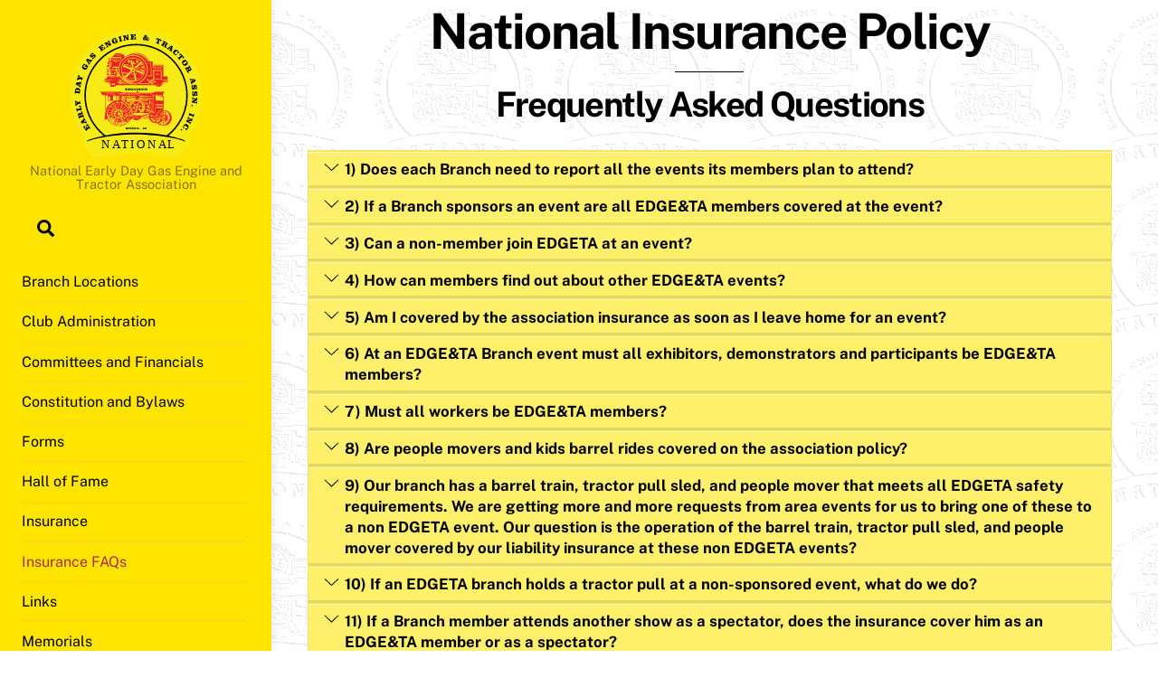

--- FILE ---
content_type: text/html; charset=UTF-8
request_url: https://edgeta.com/insurance/faq/
body_size: 20836
content:
<!DOCTYPE html>
<html lang="en-US" prefix="og: http://ogp.me/ns# fb: http://ogp.me/ns/fb#">
<head>
<meta charset="UTF-8">
<title>National Insurance Policy - Frequently Asked Questions - National Early Day Gas Engine and Tractor Association</title>




<meta name="robots" content="index,follow">
<meta name="googlebot" content="index,follow,max-snippet:-1,max-image-preview:large,max-video-preview:-1">
<meta name="bingbot" content="index,follow,max-snippet:-1,max-image-preview:large,max-video-preview:-1">

<meta name="description" content="National Insurance PolicyFrequently Asked Questions 1) Does each Branch need to report all the events its members plan to attend? You no longer need to report your branch sponsored events to the National to have insurance coverage.   However, your EDGETA Board of Directors strongly recommends that you continue to" />
<link rel="canonical" href="https://edgeta.com/insurance/faq/" />
<link rel="alternate" type="application/rss+xml" href="https://edgeta.com/sitemap.xml" />

<meta property="og:url" content="https://edgeta.com/insurance/faq/" />
<meta property="og:title" content="National Insurance Policy - Frequently Asked Questions - National Early Day" />
<meta property="og:description" content="National Insurance PolicyFrequently Asked Questions 1) Does each Branch need to report all the events its members plan to attend? You no longer need to report your branch sponsored events to the N" />
<meta property="og:type" content="website" />
<meta property="og:image" content="https://edgeta.com/wp-content/uploads/2022/05/edgeta.svg" />
<meta property="og:image:width" content="500" />
<meta property="og:site_name" content="National Early Day Gas Engine and Tractor Association" />
<meta property="og:locale" content="en_US" />

<meta property="twitter:url" content="https://edgeta.com/insurance/faq/" />
<meta property="twitter:title" content="National Insurance Policy - Frequently Asked Questions - National Early Day" />
<meta property="twitter:description" content="National Insurance PolicyFrequently Asked Questions 1) Does each Branch need to report all the events its members plan to attend? You no longer need to report your branch sponsored events to the National to have insurance coverage.   However, your EDGETA Board of Directors str" />
<meta property="twitter:image" content="https://edgeta.com/wp-content/uploads/2022/05/edgeta.svg" />
<meta property="twitter:domain" content="National Early Day Gas Engine and Tractor Association" />
<meta property="twitter:card" content="summary_large_image" />
<meta property="twitter:creator" content="@twitter" />
<meta property="twitter:site" content="@twitter" />
<script async src='https://www.google-analytics.com/analytics.js'></script><script>(function(i,s,o,g,r,a,m){i['GoogleAnalyticsObject']=r;i[r]=i[r]||function(){(i[r].q=i[r].q||[]).push(arguments)},i[r].l=1*new Date();a=s.createElement(o), m=s.getElementsByTagName(o)[0];a.async=1;a.src=g;m.parentNode.insertBefore(a,m) })(window,document,'script','//www.google-analytics.com/analytics.js','ga'); ga('create', 'UA-117320417-1', 'auto');ga('send', 'pageview');</script>
<script type="application/ld+json">{"@context":"https://schema.org","@graph":[{"@type":"WebSite","@id":"https://edgeta.com/insurance/faq/#WebSite","url":"https://edgeta.com/insurance/faq/","name":"National Insurance Policy - Frequently Asked Questions - National Early Day  - National Early Day Gas Engine and Tractor Association","headline":"National Insurance Policy - Frequently Asked Questions - National Early Day  - National Early Day Gas Engine and Tractor Association","description":"National Insurance PolicyFrequently Asked Questions 1) Does each Branch need to report all the events its members plan to attend? You no longer need to report your branch\u00a0sponsored\u00a0events to the National to have insurance coverage.\u00a0\u00a0 However, your EDGETA Board of Directors strongly recommends that you continue to","mainEntityOfPage":{"@type":"WebPage","id":"https://edgeta.com/insurance/faq/#WebPage","url":"https://edgeta.com/insurance/faq/"},"datePublished":"2017-05-17T23:05:05-05:00","dateModified":"2023-12-06T10:15:43-06:00","potentialAction":{"@type":"SearchAction","target":"https://edgeta.com/?s={search_term_string}","query-input":"required name=search_term_string"},"author":{"@type":"Person","@id":"https://edgeta.com/author/admin/#e1271e594e","url":"https://edgeta.com/author/admin/","name":"Josh"},"publisher":{"@type":"Organization","@id":"https://edgeta.com#organization"}}]}</script>




        
        <meta name="viewport" content="width=device-width, initial-scale=1, minimum-scale=1">
        <style id="tb_inline_styles" data-no-optimize="1">.tb_animation_on{overflow-x:hidden}.themify_builder .wow{visibility:hidden;animation-fill-mode:both}[data-tf-animation]{will-change:transform,opacity,visibility}.themify_builder .tf_lax_done{transition-duration:.8s;transition-timing-function:cubic-bezier(.165,.84,.44,1)}[data-sticky-active].tb_sticky_scroll_active{z-index:1}[data-sticky-active].tb_sticky_scroll_active .hide-on-stick{display:none}@media(min-width:1025px){.hide-desktop{width:0!important;height:0!important;padding:0!important;visibility:hidden!important;margin:0!important;display:table-column!important;background:0!important;content-visibility:hidden;overflow:hidden!important}}@media(min-width:769px) and (max-width:1024px){.hide-tablet_landscape{width:0!important;height:0!important;padding:0!important;visibility:hidden!important;margin:0!important;display:table-column!important;background:0!important;content-visibility:hidden;overflow:hidden!important}}@media(min-width:481px) and (max-width:768px){.hide-tablet{width:0!important;height:0!important;padding:0!important;visibility:hidden!important;margin:0!important;display:table-column!important;background:0!important;content-visibility:hidden;overflow:hidden!important}}@media(max-width:480px){.hide-mobile{width:0!important;height:0!important;padding:0!important;visibility:hidden!important;margin:0!important;display:table-column!important;background:0!important;content-visibility:hidden;overflow:hidden!important}}@media(max-width:768px){div.module-gallery-grid{--galn:var(--galt)}}@media(max-width:480px){
                .themify_map.tf_map_loaded{width:100%!important}
                .ui.builder_button,.ui.nav li a{padding:.525em 1.15em}
                .fullheight>.row_inner:not(.tb_col_count_1){min-height:0}
                div.module-gallery-grid{--galn:var(--galm);gap:8px}
            }</style><noscript><style>.themify_builder .wow,.wow .tf_lazy{visibility:visible!important}</style></noscript>            <style id="tf_lazy_style" data-no-optimize="1">
                .tf_svg_lazy{
                    content-visibility:auto;
                    background-size:100% 25%!important;
                    background-repeat:no-repeat!important;
                    background-position:0 0, 0 33.4%,0 66.6%,0 100%!important;
                    transition:filter .3s linear!important;
                    filter:blur(25px)!important;                    transform:translateZ(0)
                }
                .tf_svg_lazy_loaded{
                    filter:blur(0)!important
                }
                [data-lazy]:is(.module,.module_row:not(.tb_first)),.module[data-lazy] .ui,.module_row[data-lazy]:not(.tb_first):is(>.row_inner,.module_column[data-lazy],.module_subrow[data-lazy]){
                    background-image:none!important
                }
            </style>
            <noscript>
                <style>
                    .tf_svg_lazy{
                        display:none!important
                    }
                </style>
            </noscript>
                    <style id="tf_lazy_common" data-no-optimize="1">
                        img{
                max-width:100%;
                height:auto
            }
                                    :where(.tf_in_flx,.tf_flx){display:inline-flex;flex-wrap:wrap;place-items:center}
            .tf_fa,:is(em,i) tf-lottie{display:inline-block;vertical-align:middle}:is(em,i) tf-lottie{width:1.5em;height:1.5em}.tf_fa{width:1em;height:1em;stroke-width:0;stroke:currentColor;overflow:visible;fill:currentColor;pointer-events:none;text-rendering:optimizeSpeed;buffered-rendering:static}#tf_svg symbol{overflow:visible}:where(.tf_lazy){position:relative;visibility:visible;display:block;opacity:.3}.wow .tf_lazy:not(.tf_swiper-slide){visibility:hidden;opacity:1}div.tf_audio_lazy audio{visibility:hidden;height:0;display:inline}.mejs-container{visibility:visible}.tf_iframe_lazy{transition:opacity .3s ease-in-out;min-height:10px}:where(.tf_flx),.tf_swiper-wrapper{display:flex}.tf_swiper-slide{flex-shrink:0;opacity:0;width:100%;height:100%}.tf_swiper-wrapper>br,.tf_lazy.tf_swiper-wrapper .tf_lazy:after,.tf_lazy.tf_swiper-wrapper .tf_lazy:before{display:none}.tf_lazy:after,.tf_lazy:before{content:'';display:inline-block;position:absolute;width:10px!important;height:10px!important;margin:0 3px;top:50%!important;inset-inline:auto 50%!important;border-radius:100%;background-color:currentColor;visibility:visible;animation:tf-hrz-loader infinite .75s cubic-bezier(.2,.68,.18,1.08)}.tf_lazy:after{width:6px!important;height:6px!important;inset-inline:50% auto!important;margin-top:3px;animation-delay:-.4s}@keyframes tf-hrz-loader{0%,100%{transform:scale(1);opacity:1}50%{transform:scale(.1);opacity:.6}}.tf_lazy_lightbox{position:fixed;background:rgba(11,11,11,.8);color:#ccc;top:0;left:0;display:flex;align-items:center;justify-content:center;z-index:999}.tf_lazy_lightbox .tf_lazy:after,.tf_lazy_lightbox .tf_lazy:before{background:#fff}.tf_vd_lazy,tf-lottie{display:flex;flex-wrap:wrap}tf-lottie{aspect-ratio:1.777}.tf_w.tf_vd_lazy video{width:100%;height:auto;position:static;object-fit:cover}
        </style>
        <link type="image/png" href="https://www.edgeta.com/wp-content/uploads/2020/05/edgeta.png" rel="apple-touch-icon" /><link type="image/png" href="https://www.edgeta.com/wp-content/uploads/2020/05/edgeta.png" rel="icon" /><link rel="dns-prefetch" href="https://optimizerwpc.b-cdn.net" /><link rel="preconnect" href="https://optimizerwpc.b-cdn.net"><link rel="preconnect" href="https://optimize-v2.b-cdn.net/"><link rel="dns-prefetch" href="//cdn.edgeta.com" /><link rel="preconnect" href="https://cdn.edgeta.com">
<script>
window.koko_analytics = {"url":"https:\/\/edgeta.com\/wp-admin\/admin-ajax.php?action=koko_analytics_collect","site_url":"https:\/\/edgeta.com","post_id":1491,"path":"\/insurance\/faq\/","method":"cookie","use_cookie":true};
</script>
<style id='wp-img-auto-sizes-contain-inline-css'>
img:is([sizes=auto i],[sizes^="auto," i]){contain-intrinsic-size:3000px 1500px}
/*# sourceURL=wp-img-auto-sizes-contain-inline-css */
</style>
<link rel="preload" href="https://edgeta.com/wp-content/plugins/squirrly-seo/view/assets/css/frontend.min.css?ver=12.4.15" as="style"><link rel='stylesheet' id='aca33b9c04-css' href='https://edgeta.com/wp-content/plugins/squirrly-seo/view/assets/css/frontend.min.css?ver=12.4.15' media='all' />
<style id='global-styles-inline-css'>
:root{--wp--preset--aspect-ratio--square: 1;--wp--preset--aspect-ratio--4-3: 4/3;--wp--preset--aspect-ratio--3-4: 3/4;--wp--preset--aspect-ratio--3-2: 3/2;--wp--preset--aspect-ratio--2-3: 2/3;--wp--preset--aspect-ratio--16-9: 16/9;--wp--preset--aspect-ratio--9-16: 9/16;--wp--preset--color--black: #000000;--wp--preset--color--cyan-bluish-gray: #abb8c3;--wp--preset--color--white: #ffffff;--wp--preset--color--pale-pink: #f78da7;--wp--preset--color--vivid-red: #cf2e2e;--wp--preset--color--luminous-vivid-orange: #ff6900;--wp--preset--color--luminous-vivid-amber: #fcb900;--wp--preset--color--light-green-cyan: #7bdcb5;--wp--preset--color--vivid-green-cyan: #00d084;--wp--preset--color--pale-cyan-blue: #8ed1fc;--wp--preset--color--vivid-cyan-blue: #0693e3;--wp--preset--color--vivid-purple: #9b51e0;--wp--preset--gradient--vivid-cyan-blue-to-vivid-purple: linear-gradient(135deg,rgb(6,147,227) 0%,rgb(155,81,224) 100%);--wp--preset--gradient--light-green-cyan-to-vivid-green-cyan: linear-gradient(135deg,rgb(122,220,180) 0%,rgb(0,208,130) 100%);--wp--preset--gradient--luminous-vivid-amber-to-luminous-vivid-orange: linear-gradient(135deg,rgb(252,185,0) 0%,rgb(255,105,0) 100%);--wp--preset--gradient--luminous-vivid-orange-to-vivid-red: linear-gradient(135deg,rgb(255,105,0) 0%,rgb(207,46,46) 100%);--wp--preset--gradient--very-light-gray-to-cyan-bluish-gray: linear-gradient(135deg,rgb(238,238,238) 0%,rgb(169,184,195) 100%);--wp--preset--gradient--cool-to-warm-spectrum: linear-gradient(135deg,rgb(74,234,220) 0%,rgb(151,120,209) 20%,rgb(207,42,186) 40%,rgb(238,44,130) 60%,rgb(251,105,98) 80%,rgb(254,248,76) 100%);--wp--preset--gradient--blush-light-purple: linear-gradient(135deg,rgb(255,206,236) 0%,rgb(152,150,240) 100%);--wp--preset--gradient--blush-bordeaux: linear-gradient(135deg,rgb(254,205,165) 0%,rgb(254,45,45) 50%,rgb(107,0,62) 100%);--wp--preset--gradient--luminous-dusk: linear-gradient(135deg,rgb(255,203,112) 0%,rgb(199,81,192) 50%,rgb(65,88,208) 100%);--wp--preset--gradient--pale-ocean: linear-gradient(135deg,rgb(255,245,203) 0%,rgb(182,227,212) 50%,rgb(51,167,181) 100%);--wp--preset--gradient--electric-grass: linear-gradient(135deg,rgb(202,248,128) 0%,rgb(113,206,126) 100%);--wp--preset--gradient--midnight: linear-gradient(135deg,rgb(2,3,129) 0%,rgb(40,116,252) 100%);--wp--preset--font-size--small: 13px;--wp--preset--font-size--medium: clamp(14px, 0.875rem + ((1vw - 3.2px) * 0.469), 20px);--wp--preset--font-size--large: clamp(22.041px, 1.378rem + ((1vw - 3.2px) * 1.091), 36px);--wp--preset--font-size--x-large: clamp(25.014px, 1.563rem + ((1vw - 3.2px) * 1.327), 42px);--wp--preset--font-family--system-font: -apple-system,BlinkMacSystemFont,"Segoe UI",Roboto,Oxygen-Sans,Ubuntu,Cantarell,"Helvetica Neue",sans-serif;--wp--preset--spacing--20: 0.44rem;--wp--preset--spacing--30: 0.67rem;--wp--preset--spacing--40: 1rem;--wp--preset--spacing--50: 1.5rem;--wp--preset--spacing--60: 2.25rem;--wp--preset--spacing--70: 3.38rem;--wp--preset--spacing--80: 5.06rem;--wp--preset--shadow--natural: 6px 6px 9px rgba(0, 0, 0, 0.2);--wp--preset--shadow--deep: 12px 12px 50px rgba(0, 0, 0, 0.4);--wp--preset--shadow--sharp: 6px 6px 0px rgba(0, 0, 0, 0.2);--wp--preset--shadow--outlined: 6px 6px 0px -3px rgb(255, 255, 255), 6px 6px rgb(0, 0, 0);--wp--preset--shadow--crisp: 6px 6px 0px rgb(0, 0, 0);}:where(body) { margin: 0; }.wp-site-blocks > .alignleft { float: left; margin-right: 2em; }.wp-site-blocks > .alignright { float: right; margin-left: 2em; }.wp-site-blocks > .aligncenter { justify-content: center; margin-left: auto; margin-right: auto; }:where(.wp-site-blocks) > * { margin-block-start: 24px; margin-block-end: 0; }:where(.wp-site-blocks) > :first-child { margin-block-start: 0; }:where(.wp-site-blocks) > :last-child { margin-block-end: 0; }:root { --wp--style--block-gap: 24px; }:root :where(.is-layout-flow) > :first-child{margin-block-start: 0;}:root :where(.is-layout-flow) > :last-child{margin-block-end: 0;}:root :where(.is-layout-flow) > *{margin-block-start: 24px;margin-block-end: 0;}:root :where(.is-layout-constrained) > :first-child{margin-block-start: 0;}:root :where(.is-layout-constrained) > :last-child{margin-block-end: 0;}:root :where(.is-layout-constrained) > *{margin-block-start: 24px;margin-block-end: 0;}:root :where(.is-layout-flex){gap: 24px;}:root :where(.is-layout-grid){gap: 24px;}.is-layout-flow > .alignleft{float: left;margin-inline-start: 0;margin-inline-end: 2em;}.is-layout-flow > .alignright{float: right;margin-inline-start: 2em;margin-inline-end: 0;}.is-layout-flow > .aligncenter{margin-left: auto !important;margin-right: auto !important;}.is-layout-constrained > .alignleft{float: left;margin-inline-start: 0;margin-inline-end: 2em;}.is-layout-constrained > .alignright{float: right;margin-inline-start: 2em;margin-inline-end: 0;}.is-layout-constrained > .aligncenter{margin-left: auto !important;margin-right: auto !important;}.is-layout-constrained > :where(:not(.alignleft):not(.alignright):not(.alignfull)){margin-left: auto !important;margin-right: auto !important;}body .is-layout-flex{display: flex;}.is-layout-flex{flex-wrap: wrap;align-items: center;}.is-layout-flex > :is(*, div){margin: 0;}body .is-layout-grid{display: grid;}.is-layout-grid > :is(*, div){margin: 0;}body{font-family: var(--wp--preset--font-family--system-font);font-size: var(--wp--preset--font-size--medium);line-height: 1.6;padding-top: 0px;padding-right: 0px;padding-bottom: 0px;padding-left: 0px;}a:where(:not(.wp-element-button)){text-decoration: underline;}:root :where(.wp-element-button, .wp-block-button__link){background-color: #32373c;border-width: 0;color: #fff;font-family: inherit;font-size: inherit;font-style: inherit;font-weight: inherit;letter-spacing: inherit;line-height: inherit;padding-top: calc(0.667em + 2px);padding-right: calc(1.333em + 2px);padding-bottom: calc(0.667em + 2px);padding-left: calc(1.333em + 2px);text-decoration: none;text-transform: inherit;}.has-black-color{color: var(--wp--preset--color--black) !important;}.has-cyan-bluish-gray-color{color: var(--wp--preset--color--cyan-bluish-gray) !important;}.has-white-color{color: var(--wp--preset--color--white) !important;}.has-pale-pink-color{color: var(--wp--preset--color--pale-pink) !important;}.has-vivid-red-color{color: var(--wp--preset--color--vivid-red) !important;}.has-luminous-vivid-orange-color{color: var(--wp--preset--color--luminous-vivid-orange) !important;}.has-luminous-vivid-amber-color{color: var(--wp--preset--color--luminous-vivid-amber) !important;}.has-light-green-cyan-color{color: var(--wp--preset--color--light-green-cyan) !important;}.has-vivid-green-cyan-color{color: var(--wp--preset--color--vivid-green-cyan) !important;}.has-pale-cyan-blue-color{color: var(--wp--preset--color--pale-cyan-blue) !important;}.has-vivid-cyan-blue-color{color: var(--wp--preset--color--vivid-cyan-blue) !important;}.has-vivid-purple-color{color: var(--wp--preset--color--vivid-purple) !important;}.has-black-background-color{background-color: var(--wp--preset--color--black) !important;}.has-cyan-bluish-gray-background-color{background-color: var(--wp--preset--color--cyan-bluish-gray) !important;}.has-white-background-color{background-color: var(--wp--preset--color--white) !important;}.has-pale-pink-background-color{background-color: var(--wp--preset--color--pale-pink) !important;}.has-vivid-red-background-color{background-color: var(--wp--preset--color--vivid-red) !important;}.has-luminous-vivid-orange-background-color{background-color: var(--wp--preset--color--luminous-vivid-orange) !important;}.has-luminous-vivid-amber-background-color{background-color: var(--wp--preset--color--luminous-vivid-amber) !important;}.has-light-green-cyan-background-color{background-color: var(--wp--preset--color--light-green-cyan) !important;}.has-vivid-green-cyan-background-color{background-color: var(--wp--preset--color--vivid-green-cyan) !important;}.has-pale-cyan-blue-background-color{background-color: var(--wp--preset--color--pale-cyan-blue) !important;}.has-vivid-cyan-blue-background-color{background-color: var(--wp--preset--color--vivid-cyan-blue) !important;}.has-vivid-purple-background-color{background-color: var(--wp--preset--color--vivid-purple) !important;}.has-black-border-color{border-color: var(--wp--preset--color--black) !important;}.has-cyan-bluish-gray-border-color{border-color: var(--wp--preset--color--cyan-bluish-gray) !important;}.has-white-border-color{border-color: var(--wp--preset--color--white) !important;}.has-pale-pink-border-color{border-color: var(--wp--preset--color--pale-pink) !important;}.has-vivid-red-border-color{border-color: var(--wp--preset--color--vivid-red) !important;}.has-luminous-vivid-orange-border-color{border-color: var(--wp--preset--color--luminous-vivid-orange) !important;}.has-luminous-vivid-amber-border-color{border-color: var(--wp--preset--color--luminous-vivid-amber) !important;}.has-light-green-cyan-border-color{border-color: var(--wp--preset--color--light-green-cyan) !important;}.has-vivid-green-cyan-border-color{border-color: var(--wp--preset--color--vivid-green-cyan) !important;}.has-pale-cyan-blue-border-color{border-color: var(--wp--preset--color--pale-cyan-blue) !important;}.has-vivid-cyan-blue-border-color{border-color: var(--wp--preset--color--vivid-cyan-blue) !important;}.has-vivid-purple-border-color{border-color: var(--wp--preset--color--vivid-purple) !important;}.has-vivid-cyan-blue-to-vivid-purple-gradient-background{background: var(--wp--preset--gradient--vivid-cyan-blue-to-vivid-purple) !important;}.has-light-green-cyan-to-vivid-green-cyan-gradient-background{background: var(--wp--preset--gradient--light-green-cyan-to-vivid-green-cyan) !important;}.has-luminous-vivid-amber-to-luminous-vivid-orange-gradient-background{background: var(--wp--preset--gradient--luminous-vivid-amber-to-luminous-vivid-orange) !important;}.has-luminous-vivid-orange-to-vivid-red-gradient-background{background: var(--wp--preset--gradient--luminous-vivid-orange-to-vivid-red) !important;}.has-very-light-gray-to-cyan-bluish-gray-gradient-background{background: var(--wp--preset--gradient--very-light-gray-to-cyan-bluish-gray) !important;}.has-cool-to-warm-spectrum-gradient-background{background: var(--wp--preset--gradient--cool-to-warm-spectrum) !important;}.has-blush-light-purple-gradient-background{background: var(--wp--preset--gradient--blush-light-purple) !important;}.has-blush-bordeaux-gradient-background{background: var(--wp--preset--gradient--blush-bordeaux) !important;}.has-luminous-dusk-gradient-background{background: var(--wp--preset--gradient--luminous-dusk) !important;}.has-pale-ocean-gradient-background{background: var(--wp--preset--gradient--pale-ocean) !important;}.has-electric-grass-gradient-background{background: var(--wp--preset--gradient--electric-grass) !important;}.has-midnight-gradient-background{background: var(--wp--preset--gradient--midnight) !important;}.has-small-font-size{font-size: var(--wp--preset--font-size--small) !important;}.has-medium-font-size{font-size: var(--wp--preset--font-size--medium) !important;}.has-large-font-size{font-size: var(--wp--preset--font-size--large) !important;}.has-x-large-font-size{font-size: var(--wp--preset--font-size--x-large) !important;}.has-system-font-font-family{font-family: var(--wp--preset--font-family--system-font) !important;}
:root :where(.wp-block-pullquote){font-size: clamp(0.984em, 0.984rem + ((1vw - 0.2em) * 0.645), 1.5em);line-height: 1.6;}
/*# sourceURL=global-styles-inline-css */
</style>
<link rel="preload" href="https://edgeta.com/wp-content/plugins/usahtmlmap/static/css/map.css?ver=6.9" as="style"><link rel='stylesheet' id='usa-html5-map-style-css' href='https://edgeta.com/wp-content/plugins/usahtmlmap/static/css/map.css?ver=6.9' media='all' />
<style id='wpgb-head-inline-css'>
.wp-grid-builder:not(.wpgb-template),.wpgb-facet{opacity:0.01}.wpgb-facet fieldset{margin:0;padding:0;border:none;outline:none;box-shadow:none}.wpgb-facet fieldset:last-child{margin-bottom:40px;}.wpgb-facet fieldset legend.wpgb-sr-only{height:1px;width:1px}
/*# sourceURL=wpgb-head-inline-css */
</style>
<link rel="preload" href="https://edgeta.com/wp-content/plugins/themify-ptb/public/css/ptb-public.css?ver=2.2.5" as="style"><link rel='stylesheet' id='ptb-css' href='https://edgeta.com/wp-content/plugins/themify-ptb/public/css/ptb-public.css?ver=2.2.5' media='all' />
<script type="text/javascript">var n489D_vars={"triggerDomEvent":"true", "delayOn":"false", "triggerElementor":"true", "linkPreload":"false", "excludeLink":["add-to-cart"]};</script><script type="text/javascript" src="https://optimizerwpc.b-cdn.net/optimize.js?ic_ver=070ebf" defer></script><script id="wpcompress-aio-js-extra">
var ngf298gh738qwbdh0s87v_vars = {"zoneName":"edgetacom493d9.zapwp.com","siteurl":"https://edgeta.com","ajaxurl":"https://edgeta.com/wp-admin/admin-ajax.php","spinner":"https://edgeta.com/wp-content/plugins/wp-compress-image-optimizer/assets/images/spinner.svg","lazy_enabled":"false","background_sizing":"false","webp_enabled":"true","retina_enabled":"true","force_retina":"false","exif_enabled":"false","adaptive_enabled":"false","js_debug":"","slider_compatibility":null,"triggerDomEvent":"0"};
//# sourceURL=wpcompress-aio-js-extra
</script>
<script src="https://edgeta.com/wp-content/plugins/wp-compress-image-optimizer/assets/js/dist/optimizer.adaptive.pixel.min.js?ver=6.60.25" id="wpcompress-aio-js"></script>
<script src="https://edgeta.com/wp-includes/js/jquery/jquery.min.js?ver=3.7.1" id="jquery-core-js"></script>
<script src="https://edgeta.com/wp-includes/js/jquery/jquery-migrate.min.js?ver=3.4.1" id="jquery-migrate-js"></script>
<script id="ptb-js-extra">
var ptb = {"url":"https://edgeta.com/wp-content/plugins/themify-ptb/public/","ver":"2.2.5","include":"https://edgeta.com/wp-includes/js/","is_themify":"1","jqmeter":"https://edgeta.com/wp-content/plugins/themify-ptb/public/js/jqmeter.min.js","ajaxurl":"https://edgeta.com/wp-admin/admin-ajax.php","lng":"en","map_key":"AIzaSyAC3akm7QLc2Vtuk8NveH3rV6gqxH5G8TI","modules":{"gallery":{"js":"https://edgeta.com/wp-content/plugins/themify-ptb/public/js/modules/gallery.js","selector":".ptb_extra_showcase, .ptb_extra_gallery_masonry .ptb_extra_gallery"},"map":{"js":"https://edgeta.com/wp-content/plugins/themify-ptb/public/js/modules/map.js","selector":".ptb_extra_map"},"progress_bar":{"js":"https://edgeta.com/wp-content/plugins/themify-ptb/public/js/modules/progress_bar.js","selector":".ptb_extra_progress_bar"},"rating":{"js":"https://edgeta.com/wp-content/plugins/themify-ptb/public/js/modules/rating.js","selector":".ptb_extra_rating"},"video":{"js":"https://edgeta.com/wp-content/plugins/themify-ptb/public/js/modules/video.js","selector":".ptb_extra_show_video"},"accordion":{"js":"https://edgeta.com/wp-content/plugins/themify-ptb/public/js/modules/accordion.js","selector":".ptb_extra_accordion"},"lightbox":{"js":"https://edgeta.com/wp-content/plugins/themify-ptb/public/js/modules/lightbox.js","selector":".ptb_lightbox, .ptb_extra_lightbox, .ptb_extra_video_lightbox"},"masonry":{"js":"https://edgeta.com/wp-content/plugins/themify-ptb/public/js/modules/masonry.js","selector":".ptb_masonry"},"post_filter":{"js":"https://edgeta.com/wp-content/plugins/themify-ptb/public/js/modules/post_filter.js","selector":".ptb-post-filter"}}};
//# sourceURL=ptb-js-extra
</script>
<script defer="defer" src="https://edgeta.com/wp-content/plugins/themify-ptb/public/js/ptb-public.js?ver=2.2.5" id="ptb-js"></script>
<link rel="https://api.w.org/" href="https://edgeta.com/wp-json/" /><link rel="alternate" title="JSON" type="application/json" href="https://edgeta.com/wp-json/wp/v2/pages/1491" /><style id='script-659acf4d35d09-css' type='text/css'>
body { 
	color:black;
	line-height: 1.5;
}
a {
    color: #0000ff;
}
a:hover {
    color: #cc0000;
}
img {
	padding: 10px;
}
</style>
<style id='script-659acf81c2376-css' type='text/css'>
.center {
  display: block;
  margin-left: auto;
  margin-right: auto;
  width: 50%;
}

.acf-submit-button {
    margin-bottom: 75px !important;
    margin-left: 10px !important;
}
</style>
<style id='script-659acfda8a096-css' type='text/css'>
 /* 
 * GridBuilderWP
 */
 a.end-grid-links {
	color: blue !important;
}
a.end-grid-links:hover {
	color: #D32424 !important;
}
.end-grid-links {
	display: inline-block !important;
	margin: 0px 50px 0px 0px !important;
}
</style>
<style id='script-659ad05625122-css' type='text/css'>
/* 
 * Remove Header and Footer when lightboxed 
 */
.lightboxed #headerwrap,
.lightboxed #footerwrap {
    display: none;	
}
.lightboxed #body {
	padding-bottom:0px;	
}

/*
 * Lightbox Properties
*/
.lightboxed .row_inner {
    max-width: 100%;
}
.standard-frame .mfp-iframe-holder .mfp-content {
        max-width: 1200px;
       /* max-height: 1200px; */
} 
</style>
<style id='script-659ad0e97faf1-css' type='text/css'>
/*
 * Display when printed 
 */
@media print {
body { background:white; color:black; margin:0; }
#headerwrap { display:none; }
#content { display:block; }
#comments { display:none; }
#menu { display:none; }
#sidebar { display:none; }
#footer { display:none; }
#body {
     padding: 0;}
p { line-height: 120%;
    font-family: "Times New Roman", Times, serif;}
	}
</style>
<style id='script-680329ea0cea3-css' type='text/css'>
#body {
min-height:100vh; ;
}
</style>
<style id='script-659ad022f2f14-css' type='text/css'>
/* 
 * Site Logo
 */
#site-logo {
	margin: 0 auto;
	width:147px;
}

#site-logo img {
padding: 0px;
}
</style>
<style id='script-659ad2d330c7d-css' type='text/css'>
.wpforms-form button {
    background-color: #fff06c !important;
    border-radius: 50em !important;
    color: #000000 !important; 
}

.wpforms-form button:hover {
    background: #fff4b2 !important;
    color: #cc0000 !important; 
}
</style>
<noscript><style>.wp-grid-builder .wpgb-card.wpgb-card-hidden .wpgb-card-wrapper{opacity:1!important;visibility:visible!important;transform:none!important}.wpgb-facet {opacity:1!important;pointer-events:auto!important}.wpgb-facet *:not(.wpgb-pagination-facet){display:none}</style></noscript>
	<style>
	@keyframes themifyAnimatedBG{
		0%{background-color:#33baab}100%{background-color:#e33b9e}50%{background-color:#4961d7}33.3%{background-color:#2ea85c}25%{background-color:#2bb8ed}20%{background-color:#dd5135}
	}
	.module_row.animated-bg{
		animation:themifyAnimatedBG 30000ms infinite alternate
	}
	</style>
	<link rel="icon" href="https://cdn.edgeta.com/q:i/r:0/wp:1/w:1/u:https://edgeta.com/wp-content/uploads/2020/05/edgeta.png" sizes="32x32" />
<link rel="icon" href="https://cdn.edgeta.com/q:i/r:0/wp:1/w:1/u:https://edgeta.com/wp-content/uploads/2020/05/edgeta.png" sizes="192x192" />
<link rel="apple-touch-icon" href="https://cdn.edgeta.com/q:i/r:0/wp:1/w:1/u:https://edgeta.com/wp-content/uploads/2020/05/edgeta.png" />
<meta name="msapplication-TileImage" content="https://cdn.edgeta.com/q:i/r:0/wp:1/w:1/u:https://edgeta.com/wp-content/uploads/2020/05/edgeta.png" />
<link rel="prefetch" href="https://edgeta.com/wp-content/themes/themify-ultra/js/themify-script.js?ver=8.0.8" as="script" fetchpriority="low"><link rel="prefetch" href="https://edgeta.com/wp-content/themes/themify-ultra/themify/js/modules/themify-sidemenu.js?ver=8.2.0" as="script" fetchpriority="low"><link rel="preload" href="https://cdn.edgeta.com/m:0/a:https://edgeta.com/wp-content/uploads/2022/05/edgeta.svg" as="image"><link rel="prefetch" href="https://edgeta.com/wp-content/themes/themify-ultra/themify/themify-builder/js/modules/accordion.js?ver=8.2.0" as="script" fetchpriority="low"><link rel="prefetch" href="https://edgeta.com/wp-content/themes/themify-ultra/themify/themify-builder/js/modules/menu.js?ver=8.2.0" as="script" fetchpriority="low"><link rel="preload" href="https://edgeta.com/wp-content/themes/themify-ultra/themify/themify-builder/js/themify-builder-script.js?ver=8.2.0" as="script" fetchpriority="low"><style id="tf_gf_fonts_style">@font-face{font-family:'Public Sans';font-style:italic;font-display:swap;src:url(https://fonts.gstatic.com/s/publicsans/v21/ijwTs572Xtc6ZYQws9YVwnNDTJPax9k0.woff2) format('woff2');unicode-range:U+0102-0103,U+0110-0111,U+0128-0129,U+0168-0169,U+01A0-01A1,U+01AF-01B0,U+0300-0301,U+0303-0304,U+0308-0309,U+0323,U+0329,U+1EA0-1EF9,U+20AB;}@font-face{font-family:'Public Sans';font-style:italic;font-display:swap;src:url(https://fonts.gstatic.com/s/publicsans/v21/ijwTs572Xtc6ZYQws9YVwnNDTJLax9k0.woff2) format('woff2');unicode-range:U+0100-02BA,U+02BD-02C5,U+02C7-02CC,U+02CE-02D7,U+02DD-02FF,U+0304,U+0308,U+0329,U+1D00-1DBF,U+1E00-1E9F,U+1EF2-1EFF,U+2020,U+20A0-20AB,U+20AD-20C0,U+2113,U+2C60-2C7F,U+A720-A7FF;}@font-face{font-family:'Public Sans';font-style:italic;font-display:swap;src:url(https://fonts.gstatic.com/s/publicsans/v21/ijwTs572Xtc6ZYQws9YVwnNDTJzaxw.woff2) format('woff2');unicode-range:U+0000-00FF,U+0131,U+0152-0153,U+02BB-02BC,U+02C6,U+02DA,U+02DC,U+0304,U+0308,U+0329,U+2000-206F,U+20AC,U+2122,U+2191,U+2193,U+2212,U+2215,U+FEFF,U+FFFD;}@font-face{font-family:'Public Sans';font-style:italic;font-weight:600;font-display:swap;src:url(https://fonts.gstatic.com/s/publicsans/v21/ijwTs572Xtc6ZYQws9YVwnNDTJPax9k0.woff2) format('woff2');unicode-range:U+0102-0103,U+0110-0111,U+0128-0129,U+0168-0169,U+01A0-01A1,U+01AF-01B0,U+0300-0301,U+0303-0304,U+0308-0309,U+0323,U+0329,U+1EA0-1EF9,U+20AB;}@font-face{font-family:'Public Sans';font-style:italic;font-weight:600;font-display:swap;src:url(https://fonts.gstatic.com/s/publicsans/v21/ijwTs572Xtc6ZYQws9YVwnNDTJLax9k0.woff2) format('woff2');unicode-range:U+0100-02BA,U+02BD-02C5,U+02C7-02CC,U+02CE-02D7,U+02DD-02FF,U+0304,U+0308,U+0329,U+1D00-1DBF,U+1E00-1E9F,U+1EF2-1EFF,U+2020,U+20A0-20AB,U+20AD-20C0,U+2113,U+2C60-2C7F,U+A720-A7FF;}@font-face{font-family:'Public Sans';font-style:italic;font-weight:600;font-display:swap;src:url(https://fonts.gstatic.com/s/publicsans/v21/ijwTs572Xtc6ZYQws9YVwnNDTJzaxw.woff2) format('woff2');unicode-range:U+0000-00FF,U+0131,U+0152-0153,U+02BB-02BC,U+02C6,U+02DA,U+02DC,U+0304,U+0308,U+0329,U+2000-206F,U+20AC,U+2122,U+2191,U+2193,U+2212,U+2215,U+FEFF,U+FFFD;}@font-face{font-family:'Public Sans';font-style:italic;font-weight:700;font-display:swap;src:url(https://fonts.gstatic.com/s/publicsans/v21/ijwTs572Xtc6ZYQws9YVwnNDTJPax9k0.woff2) format('woff2');unicode-range:U+0102-0103,U+0110-0111,U+0128-0129,U+0168-0169,U+01A0-01A1,U+01AF-01B0,U+0300-0301,U+0303-0304,U+0308-0309,U+0323,U+0329,U+1EA0-1EF9,U+20AB;}@font-face{font-family:'Public Sans';font-style:italic;font-weight:700;font-display:swap;src:url(https://fonts.gstatic.com/s/publicsans/v21/ijwTs572Xtc6ZYQws9YVwnNDTJLax9k0.woff2) format('woff2');unicode-range:U+0100-02BA,U+02BD-02C5,U+02C7-02CC,U+02CE-02D7,U+02DD-02FF,U+0304,U+0308,U+0329,U+1D00-1DBF,U+1E00-1E9F,U+1EF2-1EFF,U+2020,U+20A0-20AB,U+20AD-20C0,U+2113,U+2C60-2C7F,U+A720-A7FF;}@font-face{font-family:'Public Sans';font-style:italic;font-weight:700;font-display:swap;src:url(https://fonts.gstatic.com/s/publicsans/v21/ijwTs572Xtc6ZYQws9YVwnNDTJzaxw.woff2) format('woff2');unicode-range:U+0000-00FF,U+0131,U+0152-0153,U+02BB-02BC,U+02C6,U+02DA,U+02DC,U+0304,U+0308,U+0329,U+2000-206F,U+20AC,U+2122,U+2191,U+2193,U+2212,U+2215,U+FEFF,U+FFFD;}@font-face{font-family:'Public Sans';font-display:swap;src:url(https://fonts.gstatic.com/s/publicsans/v21/ijwRs572Xtc6ZYQws9YVwnNJfJ7Cww.woff2) format('woff2');unicode-range:U+0102-0103,U+0110-0111,U+0128-0129,U+0168-0169,U+01A0-01A1,U+01AF-01B0,U+0300-0301,U+0303-0304,U+0308-0309,U+0323,U+0329,U+1EA0-1EF9,U+20AB;}@font-face{font-family:'Public Sans';font-display:swap;src:url(https://fonts.gstatic.com/s/publicsans/v21/ijwRs572Xtc6ZYQws9YVwnNIfJ7Cww.woff2) format('woff2');unicode-range:U+0100-02BA,U+02BD-02C5,U+02C7-02CC,U+02CE-02D7,U+02DD-02FF,U+0304,U+0308,U+0329,U+1D00-1DBF,U+1E00-1E9F,U+1EF2-1EFF,U+2020,U+20A0-20AB,U+20AD-20C0,U+2113,U+2C60-2C7F,U+A720-A7FF;}@font-face{font-family:'Public Sans';font-display:swap;src:url(https://fonts.gstatic.com/s/publicsans/v21/ijwRs572Xtc6ZYQws9YVwnNGfJ4.woff2) format('woff2');unicode-range:U+0000-00FF,U+0131,U+0152-0153,U+02BB-02BC,U+02C6,U+02DA,U+02DC,U+0304,U+0308,U+0329,U+2000-206F,U+20AC,U+2122,U+2191,U+2193,U+2212,U+2215,U+FEFF,U+FFFD;}@font-face{font-family:'Public Sans';font-weight:600;font-display:swap;src:url(https://fonts.gstatic.com/s/publicsans/v21/ijwRs572Xtc6ZYQws9YVwnNJfJ7Cww.woff2) format('woff2');unicode-range:U+0102-0103,U+0110-0111,U+0128-0129,U+0168-0169,U+01A0-01A1,U+01AF-01B0,U+0300-0301,U+0303-0304,U+0308-0309,U+0323,U+0329,U+1EA0-1EF9,U+20AB;}@font-face{font-family:'Public Sans';font-weight:600;font-display:swap;src:url(https://fonts.gstatic.com/s/publicsans/v21/ijwRs572Xtc6ZYQws9YVwnNIfJ7Cww.woff2) format('woff2');unicode-range:U+0100-02BA,U+02BD-02C5,U+02C7-02CC,U+02CE-02D7,U+02DD-02FF,U+0304,U+0308,U+0329,U+1D00-1DBF,U+1E00-1E9F,U+1EF2-1EFF,U+2020,U+20A0-20AB,U+20AD-20C0,U+2113,U+2C60-2C7F,U+A720-A7FF;}@font-face{font-family:'Public Sans';font-weight:600;font-display:swap;src:url(https://fonts.gstatic.com/s/publicsans/v21/ijwRs572Xtc6ZYQws9YVwnNGfJ4.woff2) format('woff2');unicode-range:U+0000-00FF,U+0131,U+0152-0153,U+02BB-02BC,U+02C6,U+02DA,U+02DC,U+0304,U+0308,U+0329,U+2000-206F,U+20AC,U+2122,U+2191,U+2193,U+2212,U+2215,U+FEFF,U+FFFD;}@font-face{font-family:'Public Sans';font-weight:700;font-display:swap;src:url(https://fonts.gstatic.com/s/publicsans/v21/ijwRs572Xtc6ZYQws9YVwnNJfJ7Cww.woff2) format('woff2');unicode-range:U+0102-0103,U+0110-0111,U+0128-0129,U+0168-0169,U+01A0-01A1,U+01AF-01B0,U+0300-0301,U+0303-0304,U+0308-0309,U+0323,U+0329,U+1EA0-1EF9,U+20AB;}@font-face{font-family:'Public Sans';font-weight:700;font-display:swap;src:url(https://fonts.gstatic.com/s/publicsans/v21/ijwRs572Xtc6ZYQws9YVwnNIfJ7Cww.woff2) format('woff2');unicode-range:U+0100-02BA,U+02BD-02C5,U+02C7-02CC,U+02CE-02D7,U+02DD-02FF,U+0304,U+0308,U+0329,U+1D00-1DBF,U+1E00-1E9F,U+1EF2-1EFF,U+2020,U+20A0-20AB,U+20AD-20C0,U+2113,U+2C60-2C7F,U+A720-A7FF;}@font-face{font-family:'Public Sans';font-weight:700;font-display:swap;src:url(https://fonts.gstatic.com/s/publicsans/v21/ijwRs572Xtc6ZYQws9YVwnNGfJ4.woff2) format('woff2');unicode-range:U+0000-00FF,U+0131,U+0152-0153,U+02BB-02BC,U+02C6,U+02DA,U+02DC,U+0304,U+0308,U+0329,U+2000-206F,U+20AC,U+2122,U+2191,U+2193,U+2212,U+2215,U+FEFF,U+FFFD;}</style><link rel="preload" fetchpriority="high" href="https://edgeta.com/wp-content/uploads/themify-concate/2601557842/themify-1565581367.css" as="style"><link fetchpriority="high" id="themify_concate-css" rel="stylesheet" href="https://edgeta.com/wp-content/uploads/themify-concate/2601557842/themify-1565581367.css"></head>
<body class="wp-singular page-template-default page page-id-1491 page-child parent-pageid-1482 wp-theme-themify-ultra skin-default sidebar-none default_width no-home tb_animation_on ready-view header-leftpane footer-horizontal-left theme-color-yellow footer-widgets-off footer-menu-navigation-off sidemenu-active">
<a class="screen-reader-text skip-to-content" href="#content">Skip to content</a><svg id="tf_svg" style="display:none"><defs><symbol id="tf-ti-search" viewBox="0 0 32 32"><path d="m31.25 29.875-1.313 1.313-9.75-9.75a12.019 12.019 0 0 1-7.938 3c-6.75 0-12.25-5.5-12.25-12.25 0-3.25 1.25-6.375 3.563-8.688C5.875 1.25 8.937-.063 12.25-.063c6.75 0 12.25 5.5 12.25 12.25 0 3-1.125 5.813-3 7.938zm-19-7.312c5.688 0 10.313-4.688 10.313-10.375S17.938 1.813 12.25 1.813c-2.813 0-5.375 1.125-7.313 3.063-2 1.938-3.063 4.563-3.063 7.313 0 5.688 4.625 10.375 10.375 10.375z"/></symbol><symbol id="tf-fas-search" viewBox="0 0 32 32"><path d="M31.6 27.7q.4.4.4 1t-.4 1.1l-1.8 1.8q-.4.4-1 .4t-1.1-.4l-6.3-6.3q-.4-.4-.4-1v-1Q17.5 26 13 26q-5.4 0-9.2-3.8T0 13t3.8-9.2T13 0t9.2 3.8T26 13q0 4.5-2.8 8h1q.7 0 1.1.4zM13 21q3.3 0 5.7-2.3T21 13t-2.3-5.7T13 5 7.3 7.3 5 13t2.3 5.7T13 21z"/></symbol><symbol id="tf-ti-angle-down" viewBox="0 0 32 32"><path d="m30.8 9.6-1.4-1.3L16 21.6 2.6 8.3 1.2 9.6 16 24.3z"/></symbol><symbol id="tf-ti-close" viewBox="0 0 32 32"><path d="m17.31 16 12.5-12.5-1.31-1.31L16 14.69 3.5 2.19 2.19 3.5 14.69 16 2.19 28.5l1.31 1.31L16 17.31l12.5 12.5 1.31-1.31z"/></symbol></defs></svg><script> </script><div class="tf_search_form tf_search_overlay">
    <form role="search" method="get" id="searchform" class="tf_rel  tf_hide" action="https://edgeta.com/">
            <div class="tf_icon_wrap icon-search"><svg  aria-label="Search" class="tf_fa tf-ti-search" role="img"><use href="#tf-ti-search"></use></svg></div>
            <input type="text" name="s" id="s" title="Search" placeholder="Search" value="" />

            
        
    </form>
</div>
<div id="pagewrap" class="tf_box hfeed site">
					<div id="headerwrap"  class=' tf_box tf_scrollbar'>

			
										                                                    <div class="header-icons tf_hide">
                                <a id="menu-icon" class="tf_inline_b tf_text_dec" href="#mobile-menu" aria-label="Menu"><span class="menu-icon-inner tf_inline_b tf_vmiddle tf_overflow"></span><span class="screen-reader-text">Menu</span></a>
				                            </div>
                        
			<header id="header" class="tf_box pagewidth tf_clearfix" itemscope="itemscope" itemtype="https://schema.org/WPHeader">

	            
	            <div class="header-bar tf_box">
				    <div id="site-logo"><a href="https://edgeta.com" title="National Early Day Gas Engine and Tractor Association"><img src="https://cdn.edgeta.com/q:i/r:0/wp:1/w:1/u:https://edgeta.com/wp-content/uploads/2022/05/edgeta.svg" alt="National Early Day Gas Engine and Tractor Association" data-tf-not-load="1" class="wps-ic-cdn site-logo-image wpc-excluded-adaptive wpc-lazy-skipped3" fetchpriority="high" wpc-data="excluded-adaptive" alt="National Early Day Gas Engine and Tractor Association" /></a></div><div id="site-description" class="site-description"><span>National Early Day Gas Engine and Tractor Association</span></div>				</div>
				

									<div id="mobile-menu" class="sidemenu sidemenu-off">
												
						<div class="navbar-wrapper tf_clearfix">
                            																						<div class="social-widget tf_inline_b tf_vmiddle">
																	    								</div>
								
							
							<a data-lazy="1" class="search-button tf_search_icon tf_vmiddle tf_inline_b" href="#"><svg  aria-label="Search" class="tf_fa tf-fas-search" role="img"><use href="#tf-fas-search"></use></svg><span class="screen-reader-text">Search</span></a>
							
							<nav id="main-nav-wrap" itemscope="itemscope" itemtype="https://schema.org/SiteNavigationElement">
								<ul id="main-nav" class="main-nav tf_clearfix tf_box"><li  id="menu-item-173" class="menu-item-page-162 menu-item menu-item-type-post_type menu-item-object-page menu-item-173"><a  href="https://edgeta.com/branch-locations/">Branch Locations</a> </li>
<li  id="menu-item-1408" class="menu-item-page-1390 menu-item menu-item-type-post_type menu-item-object-page menu-item-1408"><a  href="https://edgeta.com/club-administration/">Club Administration</a> </li>
<li  id="menu-item-9451" class="menu-item-page-9449 menu-item menu-item-type-post_type menu-item-object-page menu-item-9451"><a  href="https://edgeta.com/committees-and-financials/">Committees and Financials</a> </li>
<li  id="menu-item-10009" class="menu-item-page-10006 menu-item menu-item-type-post_type menu-item-object-page menu-item-10009"><a  href="https://edgeta.com/constitution-and-bylaws/">Constitution and Bylaws</a> </li>
<li  id="menu-item-14" class="menu-item-custom-14 menu-item menu-item-type-custom menu-item-object-custom menu-item-14"><a  href="http://www.edgeta.com/#forms">Forms</a> </li>
<li  id="menu-item-205" class="menu-item-page-194 menu-item menu-item-type-post_type menu-item-object-page menu-item-205"><a  href="https://edgeta.com/hall-of-fame/">Hall of Fame</a> </li>
<li  id="menu-item-1515" class="menu-item-page-1482 menu-item menu-item-type-post_type menu-item-object-page menu-item-1515"><a  href="https://edgeta.com/insurance/">Insurance</a> </li>
<li  id="menu-item-1514" class="current-menu-item menu-item-page-1491 current_page_item menu-item menu-item-type-post_type menu-item-object-page menu-item-1514"><a  href="https://edgeta.com/insurance/faq/">Insurance FAQs</a> </li>
<li  id="menu-item-2371" class="menu-item-page-2189 menu-item menu-item-type-post_type menu-item-object-page menu-item-2371"><a  href="https://edgeta.com/links/">Links</a> </li>
<li  id="menu-item-2069" class="menu-item-page-2057 menu-item menu-item-type-post_type menu-item-object-page menu-item-2069"><a  href="https://edgeta.com/memorials/">Memorials</a> </li>
<li  id="menu-item-2076" class="menu-item-page-2070 menu-item menu-item-type-post_type menu-item-object-page menu-item-2076"><a  href="https://edgeta.com/national-meeting-minutes/">National Meeting Minutes</a> </li>
<li  id="menu-item-1123" class="menu-item-page-1104 menu-item menu-item-type-post_type menu-item-object-page menu-item-1123"><a  href="https://edgeta.com/national-newsletters/">National Newsletters</a> </li>
<li  id="menu-item-193" class="menu-item-page-183 menu-item menu-item-type-post_type menu-item-object-page menu-item-193"><a  href="https://edgeta.com/national-regional-local-events/">National, Regional &#038; Local Events</a> </li>
<li  id="menu-item-2116" class="menu-item-page-2077 menu-item menu-item-type-post_type menu-item-object-page menu-item-has-children has-sub-menu menu-item-2116" aria-haspopup="true"><a  href="https://edgeta.com/safety/">Safety Requirements<span class="child-arrow"></span></a> <ul class="sub-menu"><li  id="menu-item-7521" class="menu-item-custom-7521 menu-item menu-item-type-custom menu-item-object-custom menu-item-7521 menu-custom-7521-parent-2116"><a  href="http://www.edgeta.com/safety#youthdriver">Youth Driver Certification Program</a> </li>
</ul></li>
<li  id="menu-item-2134" class="menu-item-page-2119 menu-item menu-item-type-post_type menu-item-object-page menu-item-2134"><a  href="https://edgeta.com/store/">Store</a> </li>
<li  id="menu-item-2141" class="menu-item-page-2135 menu-item menu-item-type-post_type menu-item-object-page menu-item-2141"><a  href="https://edgeta.com/technical-data/">Technical Data</a> </li>
</ul>							</nav>
							
                                                    </div>

																				
						
							<a id="menu-icon-close" aria-label="Close menu" class="tf_close tf_hide" href="#"><span class="screen-reader-text">Close Menu</span></a>

																	</div>
                     					
				
				
				
			</header>
			
				        
		</div>
		
	
	<div id="body" class="tf_box tf_clear tf_mw tf_clearfix">
		
	
<div id="layout" class="pagewidth tf_box tf_clearfix">
        
    <main id="content" class="tf_box tf_clearfix">
	                <div id="page-1491" class="type-page">
                            <div class="page-content entry-content">
            
<div id="themify_builder_content-1491" data-postid="1491" class="themify_builder_content themify_builder_content-1491 themify_builder tf_clear">
                    <div  data-lazy="1" class="module_row themify_builder_row tb_e9y3961 tb_first tf_w">
                        <div class="row_inner col_align_top tb_col_count_1 tf_box tf_rel">
                        <div  data-lazy="1" class="module_column tb-column col-full tb_y8br961 first">
                    
<div  class="module module-fancy-heading tb_g2b0338 " data-lazy="1">
        <h1 class="fancy-heading tf_textc">
    <span class="main-head tf_block">
                    National Insurance Policy            </span>

    
    <span class="sub-head tf_block tf_rel">
                    Frequently Asked Questions            </span>
    </h1>
</div>

        </div>
                        </div>
        </div>
                        <div  data-lazy="1" class="module_row themify_builder_row tb_4d0603b tf_w">
                        <div class="row_inner col_align_top tb_col_count_1 tf_box tf_rel">
                        <div  data-lazy="1" class="module_column tb-column col-full tb_0d9112d first">
                    
<div  class="module module-accordion tb_768c877 " data-behavior="toggle" data-lazy="1">
    
    <ul class="ui module-accordion  embossed yellow">
            <li>
            <div class="accordion-title tf_rel">
                <a href="#acc-768c877-0" class="tb_title_accordion" aria-controls="acc-768c877-0-content" aria-expanded="false">
                    <i class="accordion-icon"><svg  class="tf_fa tf-ti-angle-down" aria-hidden="true"><use href="#tf-ti-angle-down"></use></svg></i>                    <i class="accordion-active-icon tf_hide"><svg  class="tf_fa tf-ti-close" aria-hidden="true"><use href="#tf-ti-close"></use></svg></i>                    <span class="accordion-title-wrap">1) Does each Branch need to report all the events its members plan to attend? </span>                </a>
            </div>
            <div id="acc-768c877-0-content" data-id="acc-768c877-0" aria-hidden="true" class="accordion-content tf_hide tf_clearfix">
                                    <div class="tb_text_wrap">
                        <p>You no longer need to report your branch sponsored events to the National to have insurance coverage.   However, your EDGETA Board of Directors strongly recommends that you continue to report your events via the EDGETA website, <a href="http://www.edgeta.org/" target="_blank" rel="nofollow noopener" shape="rect" data-saferedirecturl="https:////www.google.com/url?q=http://www.edgeta.org/&amp;source=gmail&amp;ust=1562417882812000&amp;usg=AFQjCNH3nTbZpWOJVtqF4WXC4Z_-sVIj3w">www.edgeta.org</a>.   When you report your branch events, our webmaster places your event on the Branch Events Calendar on the web site, this gives you free advertising for those other branches that may have members who want to attend.  Check on the calendar frequently, it is amazing how many events our branches have during the year.  Reporting your events also allows the EDGETA Board of Directors to keep track of events, to get a better feel of the pulse of the organization.   Try to be more elaborate with the name of the EDGETA sponsored event.   This will help other branches to better understand what your event is. Be sure to include your EDGETA branch number in all of your advertising.  For EDGETA branch non-sponsored events, the event must be have written documentation prior to the event in the branch files listing it as an EDGETA activity to have coverage.  See FAQ #18 for more details.</p>
<p><em>Revised: 7-4-2019</em></p>                    </div>
                            </div>
        </li>
            <li>
            <div class="accordion-title tf_rel">
                <a href="#acc-768c877-1" class="tb_title_accordion" aria-controls="acc-768c877-1-content" aria-expanded="false">
                    <i class="accordion-icon"><svg  class="tf_fa tf-ti-angle-down" aria-hidden="true"><use href="#tf-ti-angle-down"></use></svg></i>                    <i class="accordion-active-icon tf_hide"><svg  class="tf_fa tf-ti-close" aria-hidden="true"><use href="#tf-ti-close"></use></svg></i>                    <span class="accordion-title-wrap">2) If a Branch sponsors an event are all EDGE&amp;TA members covered at the event?</span>                </a>
            </div>
            <div id="acc-768c877-1-content" data-id="acc-768c877-1" aria-hidden="true" class="accordion-content tf_hide tf_clearfix">
                                    <div class="tb_text_wrap">
                        <p><strong>Yes,</strong> all EDGE&amp;TA members are covered at your sponsored event. </p>
<p><em>Reviewed: 5-3-2019</em></p>                    </div>
                            </div>
        </li>
            <li>
            <div class="accordion-title tf_rel">
                <a href="#acc-768c877-2" class="tb_title_accordion" aria-controls="acc-768c877-2-content" aria-expanded="false">
                    <i class="accordion-icon"><svg  class="tf_fa tf-ti-angle-down" aria-hidden="true"><use href="#tf-ti-angle-down"></use></svg></i>                    <i class="accordion-active-icon tf_hide"><svg  class="tf_fa tf-ti-close" aria-hidden="true"><use href="#tf-ti-close"></use></svg></i>                    <span class="accordion-title-wrap">3) Can a non-member join EDGETA at an event?</span>                </a>
            </div>
            <div id="acc-768c877-2-content" data-id="acc-768c877-2" aria-hidden="true" class="accordion-content tf_hide tf_clearfix">
                                    <div class="tb_text_wrap">
                        <p><strong>Yes.</strong> All Branch sponsored events should have a person designated to take membership applications and issue membership cards. Non-members may join EDGE&amp;TA prior to or at the event and have coverage that day.  They become EDGETA members when your membership person takes their money and hands them a yellow EDGETA membership card with a sticker showing the year it expires.  It is the responsibility of the membership person to report the new members to the National EDGETA secretary/treasurer within 30 days. </p>
<p><em>Reviewed:</em><em> 5-3-2019</em></p>                    </div>
                            </div>
        </li>
            <li>
            <div class="accordion-title tf_rel">
                <a href="#acc-768c877-3" class="tb_title_accordion" aria-controls="acc-768c877-3-content" aria-expanded="false">
                    <i class="accordion-icon"><svg  class="tf_fa tf-ti-angle-down" aria-hidden="true"><use href="#tf-ti-angle-down"></use></svg></i>                    <i class="accordion-active-icon tf_hide"><svg  class="tf_fa tf-ti-close" aria-hidden="true"><use href="#tf-ti-close"></use></svg></i>                    <span class="accordion-title-wrap">4) How can members find out about other EDGE&amp;TA events?</span>                </a>
            </div>
            <div id="acc-768c877-3-content" data-id="acc-768c877-3" aria-hidden="true" class="accordion-content tf_hide tf_clearfix">
                                    <div class="tb_text_wrap">
                        <p>By checking the EDGE&amp;TA Branch Event Calendar on our web pages and then contacting the Branch officers for additional information.</p>
<p><em>Reviewed: 5-3-2019</em></p>                    </div>
                            </div>
        </li>
            <li>
            <div class="accordion-title tf_rel">
                <a href="#acc-768c877-4" class="tb_title_accordion" aria-controls="acc-768c877-4-content" aria-expanded="false">
                    <i class="accordion-icon"><svg  class="tf_fa tf-ti-angle-down" aria-hidden="true"><use href="#tf-ti-angle-down"></use></svg></i>                    <i class="accordion-active-icon tf_hide"><svg  class="tf_fa tf-ti-close" aria-hidden="true"><use href="#tf-ti-close"></use></svg></i>                    <span class="accordion-title-wrap">5) Am I covered by the association insurance as soon as I leave home for an event?</span>                </a>
            </div>
            <div id="acc-768c877-4-content" data-id="acc-768c877-4" aria-hidden="true" class="accordion-content tf_hide tf_clearfix">
                                    <div class="tb_text_wrap">
                        <p>Your EDGETA insurance coverage starts as soon as your equipment touches the ground at the event when you haul your equipment to the event. Then you have EDGETA liability coverage and participant liability coverage. Note: Your vehicle insurance should cover you while hauling your exhibit to and from the show for liability coverage, including loading and unloading.  You need to check with your insurance company to make sure you have liability coverage on a towed vehicle. <strong>EDGETA insurance does not cover you while driving your tractor from your home to and from the event.</strong></p>
<p><em>Revised: 5-3-2019</em></p>                    </div>
                            </div>
        </li>
            <li>
            <div class="accordion-title tf_rel">
                <a href="#acc-768c877-5" class="tb_title_accordion" aria-controls="acc-768c877-5-content" aria-expanded="false">
                    <i class="accordion-icon"><svg  class="tf_fa tf-ti-angle-down" aria-hidden="true"><use href="#tf-ti-angle-down"></use></svg></i>                    <i class="accordion-active-icon tf_hide"><svg  class="tf_fa tf-ti-close" aria-hidden="true"><use href="#tf-ti-close"></use></svg></i>                    <span class="accordion-title-wrap">6) At an EDGE&amp;TA Branch event must all exhibitors, demonstrators and participants be EDGE&amp;TA members?</span>                </a>
            </div>
            <div id="acc-768c877-5-content" data-id="acc-768c877-5" aria-hidden="true" class="accordion-content tf_hide tf_clearfix">
                                    <div class="tb_text_wrap">
                        <p><strong>Yes,</strong> all exhibitors, demonstrators and participants must be EDGE&amp;TA members.</p>
<p><em>Reviewed: 5-3-2019</em></p>                    </div>
                            </div>
        </li>
            <li>
            <div class="accordion-title tf_rel">
                <a href="#acc-768c877-6" class="tb_title_accordion" aria-controls="acc-768c877-6-content" aria-expanded="false">
                    <i class="accordion-icon"><svg  class="tf_fa tf-ti-angle-down" aria-hidden="true"><use href="#tf-ti-angle-down"></use></svg></i>                    <i class="accordion-active-icon tf_hide"><svg  class="tf_fa tf-ti-close" aria-hidden="true"><use href="#tf-ti-close"></use></svg></i>                    <span class="accordion-title-wrap">7) Must all workers be EDGE&amp;TA members?</span>                </a>
            </div>
            <div id="acc-768c877-6-content" data-id="acc-768c877-6" aria-hidden="true" class="accordion-content tf_hide tf_clearfix">
                                    <div class="tb_text_wrap">
                        <p><strong>No.</strong> It is permissible for a non-EDGE&amp;TA member volunteer to help out with club product sales (selling pie, cookies, ice cream, meals, beverages, etc. at the food court, selling caps and T-shirts), collecting admissions and memberships, registering exhibitors, assisting exhibitors or assisting a branch at an event with the gate, cleanup and parking assistance. They may not exhibit or perform the functions of a member exhibitor or drive or operate equipment of any kind. This means that non-EDGE&amp;TA member volunteers and spectators are not allowed to help with tractor pull sleds, driving or demonstrating tractors, operating forklifts, help with a stationary engine display, drive Golf Carts, A TVs, etc. Volunteers have the same insurance coverage as Branch members. If they do something to cause injury to a spectator or his property for example, our insurance will defend the volunteer. With our participant liability insurance coverage, if the volunteer and another member injure one another they are covered, just like any other two EDGE&amp;TA members. <br>Volunteers do not have to be listed.</p>
<p><em>Revised: April 15, 2019</em></p>                    </div>
                            </div>
        </li>
            <li>
            <div class="accordion-title tf_rel">
                <a href="#acc-768c877-7" class="tb_title_accordion" aria-controls="acc-768c877-7-content" aria-expanded="false">
                    <i class="accordion-icon"><svg  class="tf_fa tf-ti-angle-down" aria-hidden="true"><use href="#tf-ti-angle-down"></use></svg></i>                    <i class="accordion-active-icon tf_hide"><svg  class="tf_fa tf-ti-close" aria-hidden="true"><use href="#tf-ti-close"></use></svg></i>                    <span class="accordion-title-wrap">8) Are people movers and kids barrel rides covered on the association policy?</span>                </a>
            </div>
            <div id="acc-768c877-7-content" data-id="acc-768c877-7" aria-hidden="true" class="accordion-content tf_hide tf_clearfix">
                                    <div class="tb_text_wrap">
                        <p><strong>Yes,</strong> EDGETA approved people movers and kids barrel rides are both covered at no additional charge when used at EDGETA events. See the list of requirements for people movers and barrel rides on the web page. <br><em>Reviewed: 5/3-2019</em></p>                    </div>
                            </div>
        </li>
            <li>
            <div class="accordion-title tf_rel">
                <a href="#acc-768c877-8" class="tb_title_accordion" aria-controls="acc-768c877-8-content" aria-expanded="false">
                    <i class="accordion-icon"><svg  class="tf_fa tf-ti-angle-down" aria-hidden="true"><use href="#tf-ti-angle-down"></use></svg></i>                    <i class="accordion-active-icon tf_hide"><svg  class="tf_fa tf-ti-close" aria-hidden="true"><use href="#tf-ti-close"></use></svg></i>                    <span class="accordion-title-wrap">9) Our branch has a barrel train, tractor pull sled, and people mover that meets all EDGETA safety requirements. We are getting more and more requests from area events for us to bring one of these to a non EDGETA event. Our question is the operation of the barrel train, tractor pull sled, and people mover covered by our liability insurance at these non EDGETA events? </span>                </a>
            </div>
            <div id="acc-768c877-8-content" data-id="acc-768c877-8" aria-hidden="true" class="accordion-content tf_hide tf_clearfix">
                                    <div class="tb_text_wrap">
                        <p>Our EDGETA insurance covers barrel trains, tractor pull sleds, and people movers when used at EDGETA events.  However, due to the increased exposure outside of an EDGETA event, we are not able to cover either of these when used at non-EDGETA events such as local community parades, festivals, fairs, etc.  When you receive a request or want to take either of these to a non-EDGETA event, you should ask the sponsoring organization to add your EDGETA branch number to their insurance as an additional insured for at least $1,000,000 liability for bodily injury &amp; property damage.  Ask for a copy of the certificate of insurance showing your branch number has been added.  After receiving that insurance certificate, you can take your barrel train and/or people mover to that event and you are covered by their insurance.  Your branch needs to follow the safety requirements at their event just like you do at your EDGETA events.<br><em>Reviewed: 5-3-2019</em></p>                    </div>
                            </div>
        </li>
            <li>
            <div class="accordion-title tf_rel">
                <a href="#acc-768c877-9" class="tb_title_accordion" aria-controls="acc-768c877-9-content" aria-expanded="false">
                    <i class="accordion-icon"><svg  class="tf_fa tf-ti-angle-down" aria-hidden="true"><use href="#tf-ti-angle-down"></use></svg></i>                    <i class="accordion-active-icon tf_hide"><svg  class="tf_fa tf-ti-close" aria-hidden="true"><use href="#tf-ti-close"></use></svg></i>                    <span class="accordion-title-wrap">10) If an EDGETA branch holds a tractor pull at a non-sponsored event, what do we do? </span>                </a>
            </div>
            <div id="acc-768c877-9-content" data-id="acc-768c877-9" aria-hidden="true" class="accordion-content tf_hide tf_clearfix">
                                    <div class="tb_text_wrap">
                        <p>If the non-EDGETA event does not have insurance coverage for the pull, your EDGETA insurance can provide coverage for the pull. Your Branch is now sponsoring the pull. Remember that for any part of a show/event covered under the EDGETA insurance, all of the participants/pullers in that event must be EDGETA members and follow the safety requirements to have insurance coverage. Remember to document it as an EDGETA activity.<br><em>Revised: 5-3-2019</em></p>                    </div>
                            </div>
        </li>
            <li>
            <div class="accordion-title tf_rel">
                <a href="#acc-768c877-10" class="tb_title_accordion" aria-controls="acc-768c877-10-content" aria-expanded="false">
                    <i class="accordion-icon"><svg  class="tf_fa tf-ti-angle-down" aria-hidden="true"><use href="#tf-ti-angle-down"></use></svg></i>                    <i class="accordion-active-icon tf_hide"><svg  class="tf_fa tf-ti-close" aria-hidden="true"><use href="#tf-ti-close"></use></svg></i>                    <span class="accordion-title-wrap">11) If a Branch member attends another show as a spectator, does the insurance cover him as an EDGE&amp;TA member or as a spectator? </span>                </a>
            </div>
            <div id="acc-768c877-10-content" data-id="acc-768c877-10" aria-hidden="true" class="accordion-content tf_hide tf_clearfix">
                                    <div class="tb_text_wrap">
                        <p>As long as the EDGE&amp;TA member is a spectator, he is considered a spectator by our insurance. If he decides to help the Branch with any of their exhibits or assumes the role of a volunteer at that show, he is considered an EDGE&amp;TA member by the insurance.<br><em>Reviewed: 5-3-2019</em></p>                    </div>
                            </div>
        </li>
            <li>
            <div class="accordion-title tf_rel">
                <a href="#acc-768c877-11" class="tb_title_accordion" aria-controls="acc-768c877-11-content" aria-expanded="false">
                    <i class="accordion-icon"><svg  class="tf_fa tf-ti-angle-down" aria-hidden="true"><use href="#tf-ti-angle-down"></use></svg></i>                    <i class="accordion-active-icon tf_hide"><svg  class="tf_fa tf-ti-close" aria-hidden="true"><use href="#tf-ti-close"></use></svg></i>                    <span class="accordion-title-wrap">12) Other groups like auto or tractor clubs are often invited to enhance our events. Do they need to be EDGE&amp;TA members? </span>                </a>
            </div>
            <div id="acc-768c877-11-content" data-id="acc-768c877-11" aria-hidden="true" class="accordion-content tf_hide tf_clearfix">
                                    <div class="tb_text_wrap">
                        <p>To have coverage under the EDGETA policy, Yes, they must to be EDGETA members. To participate, No, but they must provide a certificate of insurance to the sponsoring Branch naming the sponsoring EDGETA Branch number ___ as additional named insured prior to the event. While participating at an EDGETA event, these clubs must follow all EDGETA requirements. They cannot add us onto their policy as Additional Insured and use their policy to override any of the EDGETA requirements.<br><em>Revised: 5-3-2019</em></p>                    </div>
                            </div>
        </li>
            <li>
            <div class="accordion-title tf_rel">
                <a href="#acc-768c877-12" class="tb_title_accordion" aria-controls="acc-768c877-12-content" aria-expanded="false">
                    <i class="accordion-icon"><svg  class="tf_fa tf-ti-angle-down" aria-hidden="true"><use href="#tf-ti-angle-down"></use></svg></i>                    <i class="accordion-active-icon tf_hide"><svg  class="tf_fa tf-ti-close" aria-hidden="true"><use href="#tf-ti-close"></use></svg></i>                    <span class="accordion-title-wrap">13) Do food, craft, art and other vendors need to be EDGE&amp;TA members? </span>                </a>
            </div>
            <div id="acc-768c877-12-content" data-id="acc-768c877-12" aria-hidden="true" class="accordion-content tf_hide tf_clearfix">
                                    <div class="tb_text_wrap">
                        <p><strong>No.</strong> <u>EDGETA insurance no longer covers these vendors. </u>However, they must provide a certificate of insurance naming the EDGETA Branch number ____ as additional named insureds. This is especially important for food vendors. In no case does the EDGE&amp;TA insurance policy provide general liability coverage for the products sold/traded. This paperwork is the responsibility of the sponsoring Branch and should be maintained in the Branch records. (See “EDGETA Vendor/Craftsperson’s Booth Application”) <br><em>Revised: 5-3-2019</em></p>                    </div>
                            </div>
        </li>
            <li>
            <div class="accordion-title tf_rel">
                <a href="#acc-768c877-13" class="tb_title_accordion" aria-controls="acc-768c877-13-content" aria-expanded="false">
                    <i class="accordion-icon"><svg  class="tf_fa tf-ti-angle-down" aria-hidden="true"><use href="#tf-ti-angle-down"></use></svg></i>                    <i class="accordion-active-icon tf_hide"><svg  class="tf_fa tf-ti-close" aria-hidden="true"><use href="#tf-ti-close"></use></svg></i>                    <span class="accordion-title-wrap">14) We have an event location at which the owner has requested a copy of our liability insurance. What do we do? </span>                </a>
            </div>
            <div id="acc-768c877-13-content" data-id="acc-768c877-13" aria-hidden="true" class="accordion-content tf_hide tf_clearfix">
                                    <div class="tb_text_wrap">
                        <p>You must request a “Proof of Insurance Certificate” from the Insurance Company by filling out the form on the EDGE&amp;TA web Site under “Required Forms” or under “Insurance Info”. The “Proof of Insurance Certificate” will be sent directly to the requesting party.</p>
<p><em>Reviewed 5-3-2019</em></p>                    </div>
                            </div>
        </li>
            <li>
            <div class="accordion-title tf_rel">
                <a href="#acc-768c877-14" class="tb_title_accordion" aria-controls="acc-768c877-14-content" aria-expanded="false">
                    <i class="accordion-icon"><svg  class="tf_fa tf-ti-angle-down" aria-hidden="true"><use href="#tf-ti-angle-down"></use></svg></i>                    <i class="accordion-active-icon tf_hide"><svg  class="tf_fa tf-ti-close" aria-hidden="true"><use href="#tf-ti-close"></use></svg></i>                    <span class="accordion-title-wrap">15) We have been asked to provide an Additional Insured Certificate of insurance adding the landowner as an additional named insured. What do we do? </span>                </a>
            </div>
            <div id="acc-768c877-14-content" data-id="acc-768c877-14" aria-hidden="true" class="accordion-content tf_hide tf_clearfix">
                                    <div class="tb_text_wrap">
                        <div dir="ltr" data-setdir="false" data-ogsc="rgb(38, 40, 42)"><span data-ogsc="rgb(0, 0, 0)">Submit a request for an Additional Insured Certificate of Insurance or Proof of Insurance not less than 20 business days prior to the date the certificate is needed by the landowner. The insurance agent needs time to process these requests. Requests made at the last minute may not be able to be processed by the time you need it!  <br clear="none" aria-hidden="true"></span></div>
<div dir="ltr" data-ogsc="rgb(38, 40, 42)"> </div>
<div dir="ltr" data-ogsc="rgb(38, 40, 42)">Always check with the person requesting the Certificate to make sure ALL information is correct before submitting the request.  If the insurance company is required to process changes to a certificate for an event because of incorrect information, there may be a charge to the branch. </div>
<div dir="ltr" data-ogsc="rgb(38, 40, 42)"> </div>
<div dir="ltr" data-ogsc="rgb(38, 40, 42)"><em>Revised 10-20-22</em></div>                    </div>
                            </div>
        </li>
            <li>
            <div class="accordion-title tf_rel">
                <a href="#acc-768c877-15" class="tb_title_accordion" aria-controls="acc-768c877-15-content" aria-expanded="false">
                    <i class="accordion-icon"><svg  class="tf_fa tf-ti-angle-down" aria-hidden="true"><use href="#tf-ti-angle-down"></use></svg></i>                    <i class="accordion-active-icon tf_hide"><svg  class="tf_fa tf-ti-close" aria-hidden="true"><use href="#tf-ti-close"></use></svg></i>                    <span class="accordion-title-wrap">16) Does our insurance cover Canadian branches or members? </span>                </a>
            </div>
            <div id="acc-768c877-15-content" data-id="acc-768c877-15" aria-hidden="true" class="accordion-content tf_hide tf_clearfix">
                                    <div class="tb_text_wrap">
                        <p>We are no longer able to insure Canadian members when attending their events in Canada. Our insurance will cover Canadian members in the US when they attend and participate in the events in the US, but not in Canada.</p>
<p><em>Reviewed: 5/3/2019</em></p>                    </div>
                            </div>
        </li>
            <li>
            <div class="accordion-title tf_rel">
                <a href="#acc-768c877-16" class="tb_title_accordion" aria-controls="acc-768c877-16-content" aria-expanded="false">
                    <i class="accordion-icon"><svg  class="tf_fa tf-ti-angle-down" aria-hidden="true"><use href="#tf-ti-angle-down"></use></svg></i>                    <i class="accordion-active-icon tf_hide"><svg  class="tf_fa tf-ti-close" aria-hidden="true"><use href="#tf-ti-close"></use></svg></i>                    <span class="accordion-title-wrap">17) Does our Insurance cover anything involved with animals?</span>                </a>
            </div>
            <div id="acc-768c877-16-content" data-id="acc-768c877-16" aria-hidden="true" class="accordion-content tf_hide tf_clearfix">
                                    <div class="tb_text_wrap">
                        <p><strong>NO.</strong> The carrier does not cover anything pulled by horses, or that involves horses or other animals that might be used to pull carts, wagons, carriages, etc. This includes saddle horses and other animals that are ridden.  However, if you are exhibiting horse drawn machinery or implements as a static display, without the horses or mules, you have EDGETA insurance coverage for your exhibit.</p>
<p><em>Reviewed: 5/3/2019</em></p>                    </div>
                            </div>
        </li>
            <li>
            <div class="accordion-title tf_rel">
                <a href="#acc-768c877-17" class="tb_title_accordion" aria-controls="acc-768c877-17-content" aria-expanded="false">
                    <i class="accordion-icon"><svg  class="tf_fa tf-ti-angle-down" aria-hidden="true"><use href="#tf-ti-angle-down"></use></svg></i>                    <i class="accordion-active-icon tf_hide"><svg  class="tf_fa tf-ti-close" aria-hidden="true"><use href="#tf-ti-close"></use></svg></i>                    <span class="accordion-title-wrap">18) When EDGETA members go to a non-sponsored event, do they have EDGETA insurance coverage?</span>                </a>
            </div>
            <div id="acc-768c877-17-content" data-id="acc-768c877-17" aria-hidden="true" class="accordion-content tf_hide tf_clearfix">
                                    <div class="tb_text_wrap">
                        <div id="x_ydpaeb8de7aacc-768c877-17-content" class="x_ydpaeb8de7aaccordion-content x_ydpaeb8de7atf_hide" data-id="acc-768c877-17" data-ogsc="rgb(51, 51, 51)" data-ogsb="rgb(255, 255, 255)">
<div class="x_ydpaeb8de7atb_text_wrap" data-ogsc="rgb(0, 0, 0)">
<p>Yes.  As long as All EDGE&amp;TA safety rules are followed, EDGE&amp;TA members have insurance coverage.  </p>
</div>
</div>
<p><em>Revised: 11-2022</em></p>                    </div>
                            </div>
        </li>
            <li>
            <div class="accordion-title tf_rel">
                <a href="#acc-768c877-18" class="tb_title_accordion" aria-controls="acc-768c877-18-content" aria-expanded="false">
                    <i class="accordion-icon"><svg  class="tf_fa tf-ti-angle-down" aria-hidden="true"><use href="#tf-ti-angle-down"></use></svg></i>                    <i class="accordion-active-icon tf_hide"><svg  class="tf_fa tf-ti-close" aria-hidden="true"><use href="#tf-ti-close"></use></svg></i>                    <span class="accordion-title-wrap">19) What exactly are the triggers for coverage?</span>                </a>
            </div>
            <div id="acc-768c877-18-content" data-id="acc-768c877-18" aria-hidden="true" class="accordion-content tf_hide tf_clearfix">
                                    <div class="tb_text_wrap">
                        <p>Members are afforded insurance anywhere they go provided they follow EDGE&amp;TA Safety requirements.  EDGETA members should take their yellow EDGETA membership card with them to be able to show proof of insurance. </p>
<p><em>Reviewed: 5-3-2019</em></p>                    </div>
                            </div>
        </li>
            <li>
            <div class="accordion-title tf_rel">
                <a href="#acc-768c877-19" class="tb_title_accordion" aria-controls="acc-768c877-19-content" aria-expanded="false">
                    <i class="accordion-icon"><svg  class="tf_fa tf-ti-angle-down" aria-hidden="true"><use href="#tf-ti-angle-down"></use></svg></i>                    <i class="accordion-active-icon tf_hide"><svg  class="tf_fa tf-ti-close" aria-hidden="true"><use href="#tf-ti-close"></use></svg></i>                    <span class="accordion-title-wrap">20) Is a group tractor drive considered an event?</span>                </a>
            </div>
            <div id="acc-768c877-19-content" data-id="acc-768c877-19" aria-hidden="true" class="accordion-content tf_hide tf_clearfix">
                                    <div class="tb_text_wrap">
                        <p><strong>Yes,</strong> it is an considered a Branch EDGETA event. But prior to the tractor drive the minutes of a Branch meeting must show that it was discussed and approved by the membership to be covered by our EDGETA insurance. If it is organized by a non-member, it must be approved by the Branch as a Branch activity for Branch members to have EDGETA insurance coverage. See FAQ #18.</p>
<p><em>Reviewed: 5/3/2019</em></p>                    </div>
                            </div>
        </li>
            <li>
            <div class="accordion-title tf_rel">
                <a href="#acc-768c877-20" class="tb_title_accordion" aria-controls="acc-768c877-20-content" aria-expanded="false">
                    <i class="accordion-icon"><svg  class="tf_fa tf-ti-angle-down" aria-hidden="true"><use href="#tf-ti-angle-down"></use></svg></i>                    <i class="accordion-active-icon tf_hide"><svg  class="tf_fa tf-ti-close" aria-hidden="true"><use href="#tf-ti-close"></use></svg></i>                    <span class="accordion-title-wrap">21) In an instance where our Branch is sponsoring tractor and engine exhibits and a tractor pull under the auspices of a larger organization. This organization also has a carnival, vendors, entertainment, etc. can we waive our insurance requirements if the larger organization says certain exhibits (engines, for example) are covered under their blanket liability policy? </span>                </a>
            </div>
            <div id="acc-768c877-20-content" data-id="acc-768c877-20" aria-hidden="true" class="accordion-content tf_hide tf_clearfix">
                                    <div class="tb_text_wrap">
                        <p>The key word is that you are sponsoring the exhibit etc, along with another organization.  You need to adhere to the EDGETA safety requirements.  If the other organization alone sponsors the event and you are asked to participate, you must follow EDGETA safety requirements to have EDGETA insurance coverage. </p>
<p>For the area that your branch occupies you need to have the larger organization sign an Addendum to Lease Agreement which specifies the area that you occupy and are responsible for your EDGETA activity.</p>
<p><em>Revised: 5-3-2019</em></p>                    </div>
                            </div>
        </li>
            <li>
            <div class="accordion-title tf_rel">
                <a href="#acc-768c877-21" class="tb_title_accordion" aria-controls="acc-768c877-21-content" aria-expanded="false">
                    <i class="accordion-icon"><svg  class="tf_fa tf-ti-angle-down" aria-hidden="true"><use href="#tf-ti-angle-down"></use></svg></i>                    <i class="accordion-active-icon tf_hide"><svg  class="tf_fa tf-ti-close" aria-hidden="true"><use href="#tf-ti-close"></use></svg></i>                    <span class="accordion-title-wrap">22) We can “what if” things to death but are concerned about the increase in tractor drives where members may be the organizer or just a participant. Basically, are there instances where the member is not covered? </span>                </a>
            </div>
            <div id="acc-768c877-21-content" data-id="acc-768c877-21" aria-hidden="true" class="accordion-content tf_hide tf_clearfix">
                                    <div class="tb_text_wrap">
                        <p>If organized by a Branch member and the tractor drive is not approved as a Branch activity in a Branch meeting prior to the event, the members do not have coverage. If it is organized by a non EDGETA member, and the tractor drive is not approved as a Branch activity prior to the event, the Branch member does not have coverage. See FAQ #18.     </p>
<p><em>Revised: 5-3-2019</em></p>                    </div>
                            </div>
        </li>
            <li>
            <div class="accordion-title tf_rel">
                <a href="#acc-768c877-22" class="tb_title_accordion" aria-controls="acc-768c877-22-content" aria-expanded="false">
                    <i class="accordion-icon"><svg  class="tf_fa tf-ti-angle-down" aria-hidden="true"><use href="#tf-ti-angle-down"></use></svg></i>                    <i class="accordion-active-icon tf_hide"><svg  class="tf_fa tf-ti-close" aria-hidden="true"><use href="#tf-ti-close"></use></svg></i>                    <span class="accordion-title-wrap">23)  I have a question about the tractor pull we hold at our show every year, if a puller is not a member but signs up at the time of the pull are they covered by insurance? Then what if the funds and membership are not sent in until much later if at all for the pullers who signed up at the time of the event? </span>                </a>
            </div>
            <div id="acc-768c877-22-content" data-id="acc-768c877-22" aria-hidden="true" class="accordion-content tf_hide tf_clearfix">
                                    <div class="tb_text_wrap">
                        <p>At the time you sign up a new member, give him an EDGETA membership card with the current insurance year sticker, and take his dues he is a full-fledged member. He is covered by the insurance at that time. The EDGETA bylaws state that new member dues and insurance premiums are due and payable to the National Secretary/treasurer by each branch within 30 days of such a member joining a branch. If the funds are not being sent to the National secretary/treasurer, the member is not covered. We rely on the honesty of each branch to make that happen. If it is not happening, they are doing a disservice to the new member (because he thinks he is covered), and may be jeopardizing their existence as a branch of EDGETA.</p>
<p><em>Revised: 5/3/2019</em></p>                    </div>
                            </div>
        </li>
            <li>
            <div class="accordion-title tf_rel">
                <a href="#acc-768c877-23" class="tb_title_accordion" aria-controls="acc-768c877-23-content" aria-expanded="false">
                    <i class="accordion-icon"><svg  class="tf_fa tf-ti-angle-down" aria-hidden="true"><use href="#tf-ti-angle-down"></use></svg></i>                    <i class="accordion-active-icon tf_hide"><svg  class="tf_fa tf-ti-close" aria-hidden="true"><use href="#tf-ti-close"></use></svg></i>                    <span class="accordion-title-wrap">24) Does EDGETA insurance cover a member while riding in his golf cart? </span>                </a>
            </div>
            <div id="acc-768c877-23-content" data-id="acc-768c877-23" aria-hidden="true" class="accordion-content tf_hide tf_clearfix">
                                    <div class="tb_text_wrap">
                        <p><strong>No</strong>, our insurance does not cover golf carts, ATV’s, 4 wheelers, Tote Goats, scooters, or like vehicles. Members are encouraged to contact their auto or home owners insurance agent and obtain personal insurance to cover these vehicles.</p>
<p><em>Reviewed: 5/3/2019</em></p>                    </div>
                            </div>
        </li>
            <li>
            <div class="accordion-title tf_rel">
                <a href="#acc-768c877-24" class="tb_title_accordion" aria-controls="acc-768c877-24-content" aria-expanded="false">
                    <i class="accordion-icon"><svg  class="tf_fa tf-ti-angle-down" aria-hidden="true"><use href="#tf-ti-angle-down"></use></svg></i>                    <i class="accordion-active-icon tf_hide"><svg  class="tf_fa tf-ti-close" aria-hidden="true"><use href="#tf-ti-close"></use></svg></i>                    <span class="accordion-title-wrap">25) Are people who help with tractor pulls considered volunteers? </span>                </a>
            </div>
            <div id="acc-768c877-24-content" data-id="acc-768c877-24" aria-hidden="true" class="accordion-content tf_hide tf_clearfix">
                                    <div class="tb_text_wrap">
                        <p>Spouses of members who help with tractors or scales must be members.  Scorekeepers should also be members; it is pushing it to consider them volunteers. Those that just provide moral support can come under the volunteer category and do not need to be members.</p>
<p><em>Reviewed: 5/3/2019</em></p>                    </div>
                            </div>
        </li>
            <li>
            <div class="accordion-title tf_rel">
                <a href="#acc-768c877-25" class="tb_title_accordion" aria-controls="acc-768c877-25-content" aria-expanded="false">
                    <i class="accordion-icon"><svg  class="tf_fa tf-ti-angle-down" aria-hidden="true"><use href="#tf-ti-angle-down"></use></svg></i>                    <i class="accordion-active-icon tf_hide"><svg  class="tf_fa tf-ti-close" aria-hidden="true"><use href="#tf-ti-close"></use></svg></i>                    <span class="accordion-title-wrap">26) Does EDGETA insurance cover a Petting Zoo? </span>                </a>
            </div>
            <div id="acc-768c877-25-content" data-id="acc-768c877-25" aria-hidden="true" class="accordion-content tf_hide tf_clearfix">
                                    <div class="tb_text_wrap">
                        <p><strong>No</strong></p>
<p><em>Reviewed: 5-3-2019</em></p>                    </div>
                            </div>
        </li>
            <li>
            <div class="accordion-title tf_rel">
                <a href="#acc-768c877-26" class="tb_title_accordion" aria-controls="acc-768c877-26-content" aria-expanded="false">
                    <i class="accordion-icon"><svg  class="tf_fa tf-ti-angle-down" aria-hidden="true"><use href="#tf-ti-angle-down"></use></svg></i>                    <i class="accordion-active-icon tf_hide"><svg  class="tf_fa tf-ti-close" aria-hidden="true"><use href="#tf-ti-close"></use></svg></i>                    <span class="accordion-title-wrap">27) Can I sign up vendors that sell food, art and crafts, flea market articles, etc. at our event as members of EDGETA to get insurance coverage? </span>                </a>
            </div>
            <div id="acc-768c877-26-content" data-id="acc-768c877-26" aria-hidden="true" class="accordion-content tf_hide tf_clearfix">
                                    <div class="tb_text_wrap">
                        <p><strong>No</strong>.  EDGETA insurance no longer covers these vendors.  We can no longer sign them up as members of the branch to get coverage for them.  EDGETA insurance   will cover the branches for an incident involving the vendors, but again will not cover the vendors.  Branches need to be more insistent to get a certificate of insurance from these vendors.  This is especially important and a requirement for food vendors.   In no case does the EDGE&amp;TA insurance policy provide general liability coverage for the products sold/traded. </p>
<p><em>Reviewed: 5/3/2019</em></p>                    </div>
                            </div>
        </li>
            <li>
            <div class="accordion-title tf_rel">
                <a href="#acc-768c877-27" class="tb_title_accordion" aria-controls="acc-768c877-27-content" aria-expanded="false">
                    <i class="accordion-icon"><svg  class="tf_fa tf-ti-angle-down" aria-hidden="true"><use href="#tf-ti-angle-down"></use></svg></i>                    <i class="accordion-active-icon tf_hide"><svg  class="tf_fa tf-ti-close" aria-hidden="true"><use href="#tf-ti-close"></use></svg></i>                    <span class="accordion-title-wrap">28) Why do we need to include the EDGETA Branch Number on our club name? </span>                </a>
            </div>
            <div id="acc-768c877-27-content" data-id="acc-768c877-27" aria-hidden="true" class="accordion-content tf_hide tf_clearfix">
                                    <div class="tb_text_wrap">
                        <p>All Branches need to conduct activities using their Branch number. We are insured as Early Day Gas Engine &amp; Tractor Association and its Branches. Other club names are not covered. For your branch to have coverage for a branch function you need to add your “EDGETA Branch number” in all public advertising, publications, checkbook, etc.  Then if a claim is filed against your branch, it will be filed listing your branch number. A branch that may have an insurance claim brought against it will find the claim denied by our insurance carrier if it does not include your “EDGETA Branch number”. For example, “Tired Iron of the Ozarks” doesn’t have coverage as it is not recognized by our insurance carriers.  “Tired Iron of the Ozarks, EDGETA Branch 37” does have coverage.</p>
<p><em>Reviewed: 5-3-2019</em></p>                    </div>
                            </div>
        </li>
            <li>
            <div class="accordion-title tf_rel">
                <a href="#acc-768c877-28" class="tb_title_accordion" aria-controls="acc-768c877-28-content" aria-expanded="false">
                    <i class="accordion-icon"><svg  class="tf_fa tf-ti-angle-down" aria-hidden="true"><use href="#tf-ti-angle-down"></use></svg></i>                    <i class="accordion-active-icon tf_hide"><svg  class="tf_fa tf-ti-close" aria-hidden="true"><use href="#tf-ti-close"></use></svg></i>                    <span class="accordion-title-wrap">29) When our branch designates a local community parade (or other non EDGETA event) as an EDGETA activity and our members participate, what insurance coverage do we have?</span>                </a>
            </div>
            <div id="acc-768c877-28-content" data-id="acc-768c877-28" aria-hidden="true" class="accordion-content tf_hide tf_clearfix">
                                    <div class="tb_text_wrap">
                        <p>You have the same coverage that you would have if you were participating in an EDGETA branch parade. You are covered for an incident involving a parade spectator for bodily injury and property damage. You do have participant liability coverage involving an incident with a non EDGETA parade participant such as person operating another parade exhibit. It is the same as when you participate in an EDGETA branch parade. You do have participant liability coverage involving an incident with another branch member, who is also participating in the parade. Similarly, in the case of a non EDGETA event, you do have participant liability coverage for an incident involving a non EDGETA member who is also participating in that event.</p>
<p><em>Revised: April 15, 2019</em></p>                    </div>
                            </div>
        </li>
            <li>
            <div class="accordion-title tf_rel">
                <a href="#acc-768c877-29" class="tb_title_accordion" aria-controls="acc-768c877-29-content" aria-expanded="false">
                    <i class="accordion-icon"><svg  class="tf_fa tf-ti-angle-down" aria-hidden="true"><use href="#tf-ti-angle-down"></use></svg></i>                    <i class="accordion-active-icon tf_hide"><svg  class="tf_fa tf-ti-close" aria-hidden="true"><use href="#tf-ti-close"></use></svg></i>                    <span class="accordion-title-wrap">30) What is participant liability insurance and what does it cover?</span>                </a>
            </div>
            <div id="acc-768c877-29-content" data-id="acc-768c877-29" aria-hidden="true" class="accordion-content tf_hide tf_clearfix">
                                    <div class="tb_text_wrap">
                        <p>Participant liability insurance provides coverage for a branch member and the branch for an incident involving an accident or incident between branch members at an EDGETA show/activity. If a branch member runs into a fellow member&#8217;s tractor for example and damages it, or inflicts injury upon another member due to an accident, our participant liability insurance will cover it. Also, if a branch member is participating in a community parade, (that has been designated as an EDGETA activity) and there is an incident that results in<br>damaging a non-member&#8217;s equipment or injures a non EDGETA member, our participant liability insurance will cover it.</p>
<p><em>Revised: April 15, 2019</em></p>                    </div>
                            </div>
        </li>
        </ul>

</div>        </div>
                        </div>
        </div>
                        <div  data-lazy="1" class="module_row themify_builder_row tb_vv0x516 tf_w">
                        <div class="row_inner col_align_top tb_col_count_1 tf_box tf_rel">
                        <div  data-lazy="1" class="module_column tb-column col-full tb_5u1h516 first">
                    
<div  class="module module-menu tb_8da93a7  mobile-menu-slide" data-menu-style="mobile-menu-slide" data-menu-breakpoint="0" data-element-id="tb_8da93a7" data-lazy="1">
        
    <div class="module-menu-container"><ul id="menu-national-insurance-policy" class="ui tf_clearfix nav tf_rel tf_scrollbar menu-bar yellow"><li id="menu-item-1492" class="menu-item-page-1482 menu-item menu-item-type-post_type menu-item-object-page current-page-ancestor current-page-parent menu-item-1492"><a href="https://edgeta.com/insurance/">National Insurance Policy Home</a></li>
<li id="menu-item-9303" class="menu-item-page-9300 menu-item menu-item-type-post_type menu-item-object-page menu-item-9303"><a target="_blank" href="https://drive.google.com/file/d/1vxHJlMCDwty0rGPk1DB8M46pLQJF8JUn/view?usp=sharing#new_tab">Insurance Summary</a></li>
<li id="menu-item-1495" class="current-menu-item menu-item-page-1491 current_page_item menu-item menu-item-type-post_type menu-item-object-page menu-item-1495"><a href="https://edgeta.com/insurance/faq/">National Insurance Policy &#8211; Frequently Asked Questions</a></li>
<li id="menu-item-1497" class="menu-item-page-781 menu-item menu-item-type-post_type menu-item-object-page  page_item page-item-781  menu-item-1497"><a href="https://edgeta.com/insurance/proof-of-insurance-certificate/" aria-current="page">Proof of Insurance Certificate</a></li>
<li id="menu-item-1496" class="menu-item-page-677 menu-item menu-item-type-post_type menu-item-object-page menu-item-1496"><a href="https://edgeta.com/calendar-event-submission/">Event Reporting Form</a></li>
<li id="menu-item-9304" class="menu-item-page-9201 menu-item menu-item-type-post_type menu-item-object-page menu-item-9304"><a target="_blank" href="https://f005.backblazeb2.com/file/edgeta/forms/Vendor-Booth-Application.pdf#new_tab">Vendor Booth Application</a></li>
<li id="menu-item-1506" class="menu-item-page-1499 menu-item menu-item-type-post_type menu-item-object-page menu-item-1506"><a href="https://edgeta.com/insurance/people-mover-requirements/">People Mover Requirements</a></li>
<li id="menu-item-1507" class="menu-item-page-1501 menu-item menu-item-type-post_type menu-item-object-page menu-item-1507"><a href="https://edgeta.com/insurance/barrel-ride-requirements/">Barrel Ride Requirements</a></li>
<li id="menu-item-1508" class="menu-item-page-1503 menu-item menu-item-type-post_type menu-item-object-page menu-item-1508"><a href="https://edgeta.com/accident-review-requirements/">Accident Review Requirements</a></li>
<li id="menu-item-9305" class="menu-item-page-9212 menu-item menu-item-type-post_type menu-item-object-page menu-item-9305"><a target="_blank" href="https://f005.backblazeb2.com/file/edgeta/insurance/Notice-of-Insurance-Occurrence-Claim-Form.pdf#new_tab">Notice of Insurance Occurrence Claim Form</a></li>
</ul></div>        <style>
            .mobile-menu-module[data-module="tb_8da93a7"]{
                right:-300px            }
        </style>
    </div>

        </div>
                        </div>
        </div>
        </div>
            
        </div>
        
                        </div>
                
                    </main>
    
    </div>

    </div>
<div id="footerwrap" class="tf_box tf_clear tf_scrollbar ">
				<footer id="footer" class="tf_box pagewidth tf_scrollbar tf_rel tf_clearfix" itemscope="itemscope" itemtype="https://schema.org/WPFooter">
			<div class="tb_layout_part_wrap tf_w">

    <div  class="themify_builder_content themify_builder_content-8442 themify_builder not_editable_builder" data-postid="8442">
                        <div  data-lazy="1" class="module_row themify_builder_row tb_ltri358 tf_w">
                        <div class="row_inner col_align_top tb_col_count_1 tf_box tf_rel">
                        <div  data-lazy="1" class="module_column tb-column col-full tb_x5i8360 first">
                    
<div  class="module module-text tb_fvex373    tb_gs84455df" data-lazy="1">
        <div  class="tb_text_wrap">
        <p>This page was last modified: <strong>December 6th, 2023</strong></p>    </div>
</div>

<div  class="module module-text tb_xsm775    tb_gs84455df" data-lazy="1">
        <div  class="tb_text_wrap">
        <p>All membership dues and lists are to be sent to the Secretary/Treasurer. Click on the <a href="https://edgeta.com/club-administration/">Administration Page</a> to find contact information for the officers.</p>    </div>
</div>

<div  class="module module-text tb_q6ls929    tb_gs84455df" data-lazy="1">
        <div  class="tb_text_wrap">
        <p>All correspondence should be directed to the President, any questions should be sent to the Regional Director and all insurance questions to be sent to the Director handling insurance.</p>    </div>
</div>

<div  class="module module-text tb_1uwa247    tb_gs84455df" data-lazy="1">
        <div  class="tb_text_wrap">
        <p>All EDGE&amp;TA Membership Correspondence Should be Directed To: <strong>Tina Brown &#8211; </strong><strong>EDGE&amp;TA Secretary</strong> |  <a href="/cdn-cgi/l/email-protection#abcecfcccedfcadfc6c9ebd2cac3c4c485c8c4c6"><span class="__cf_email__" data-cfemail="ee8b8a898b9a8f9a838cae978f868181c08d8183">[email&#160;protected]</span></a> | ,  . </p>    </div>
</div>

<div  class="module module-text tb_r1b3770    tb_gs84455df" data-lazy="1">
        <div  class="tb_text_wrap">
        <p>Website by <a href="https://dilsaver.com" target="_blank" rel="noopener">Josh Dilsaver</a>. | © 1997 &#8211; 2026 National Early Day Gas Engine and Tractor Association.</p>
    </div>
</div>
        </div>
                        </div>
        </div>
            </div>

</div>
<div class="back-top tf_textc tf_clearfix back-top-float back-top-hide"><div class="arrow-up"><a aria-label="Back to top" href="#header"><span class="screen-reader-text">Back To Top</span></a></div></div>
			<div class="main-col first tf_clearfix">
				<div class="footer-left-wrap first">
					
									</div>

				<div class="footer-right-wrap">
					
											<div class="footer-text tf_clear tf_clearfix">
							<div class="footer-text-inner">
															</div>
						</div>
						
									</div>
			</div>

			
					</footer>
				<script data-cfasync="false" src="/cdn-cgi/scripts/5c5dd728/cloudflare-static/email-decode.min.js"></script><script defer src='https://static.cloudflareinsights.com/beacon.min.js' data-cf-beacon='{"token": "e0615b8fee5f4273864ec28c71150fb9"}'></script>
	</div>
</div>

<script type="speculationrules">
{"prefetch":[{"source":"document","where":{"and":[{"href_matches":"/*"},{"not":{"href_matches":["/wp-*.php","/wp-admin/*","/wp-content/uploads/*","/wp-content/*","/wp-content/plugins/*","/wp-content/themes/themify-ultra/*","/*\\?(.+)"]}},{"not":{"selector_matches":"a[rel~=\"nofollow\"]"}},{"not":{"selector_matches":".no-prefetch, .no-prefetch a"}}]},"eagerness":"conservative"}]}
</script>


<script>
!function(){var e=window,r=e.koko_analytics;r.trackPageview=function(e,t){"prerender"==document.visibilityState||/bot|crawl|spider|seo|lighthouse|facebookexternalhit|preview/i.test(navigator.userAgent)||navigator.sendBeacon(r.url,new URLSearchParams({pa:e,po:t,r:0==document.referrer.indexOf(r.site_url)?"":document.referrer,m:r.use_cookie?"c":r.method[0]}))},e.addEventListener("load",function(){r.trackPageview(r.path,r.post_id)})}();
</script>

            
            
            
            <script id="tf_vars" data-no-optimize="1" data-noptimize="1" data-no-minify="1" data-cfasync="false" defer="defer" src="[data-uri]"></script>
            
            
            
            <script defer="defer" data-v="8.2.0" data-pl-href="https://edgeta.com/wp-content/plugins/fake.css" data-no-optimize="1" data-noptimize="1" src="https://edgeta.com/wp-content/themes/themify-ultra/themify/js/main.js?ver=8.2.0" id="themify-main-script-js"></script>
<script src="https://edgeta.com/wp-content/plugins/page-links-to/dist/new-tab.js?ver=3.3.7" id="page-links-to-js"></script>
<script id="wpforms-user-journey-js-extra">
var wpforms_user_journey = {"is_ssl":"1","is_debug":"","storage_name":"_wpfuj","cleanup_cookie_name":"_wpfuj_cleanup","max_data_size":"10240","max_data_items":"100","page_id":"1491"};
//# sourceURL=wpforms-user-journey-js-extra
</script>
<script src="https://edgeta.com/wp-content/plugins/wpforms-user-journey/assets/js/wpforms-user-journey.min.js?ver=1.6.0" id="wpforms-user-journey-js"></script>
<svg id="ptb_svg" style="display:none"><defs></defs></svg><style>.ptb_fa { display: inline-block; width: 1em; height: 1em; stroke-width: 0; stroke: currentColor; overflow: visible; fill: currentColor; pointer-events: none; vertical-align: middle; }</style>

<script type="application/ld+json">[{"@context":"https:\/\/schema.org","@type":"WebPage","mainEntityOfPage":{"@type":"WebPage","@id":"https:\/\/edgeta.com\/insurance\/faq\/"},"headline":"National Insurance Policy &#8211; Frequently Asked Questions","datePublished":"2017-05-17T23:05:05-05:00","dateModified":"2023-12-06T10:15:43-06:00","description":""}]</script>	</body>
</html>


--- FILE ---
content_type: image/svg+xml
request_url: https://cdn.edgeta.com/m:0/a:https://edgeta.com/wp-content/uploads/2022/05/edgeta.svg
body_size: 61233
content:
<?xml version="1.0" encoding="UTF-8" standalone="no"?>
<svg xmlns="http://www.w3.org/2000/svg" xmlns:xlink="http://www.w3.org/1999/xlink" xmlns:serif="http://www.serif.com/" width="100%" height="100%" viewBox="0 0 1992 1938" version="1.1" xml:space="preserve" style="fill-rule:evenodd;clip-rule:evenodd;stroke-linejoin:round;stroke-miterlimit:2;">
    <g transform="matrix(4.16667,0,0,4.16667,0,0)">
        <path d="M238.704,0.931C370.536,0.931 477.407,107.802 477.407,239.633C477.407,296.096 457.799,347.974 425.023,388.841C435.094,402.821 439.268,415.845 422.892,428.309C418.495,431.658 413.435,435.02 408.765,439.513C401.899,446.117 398.781,454.397 392.132,460.514C384.315,467.704 376.878,464.567 367.844,462.587C345.624,457.723 292.557,446.703 239.231,449.611C185.905,446.703 132.838,457.723 110.619,462.587C101.584,464.567 94.147,467.704 86.329,460.514C79.681,454.397 76.563,446.117 69.696,439.513C65.027,435.02 59.967,431.658 55.57,428.309C39.468,416.054 43.234,403.255 52.938,389.541C19.828,348.566 0,296.417 0,239.633C0,107.802 106.871,0.931 238.704,0.931Z" style="fill:rgb(246,235,22);"></path>
        <path d="M238.704,53.844C290.007,53.844 336.457,74.64 370.077,108.26C403.698,141.881 424.493,188.33 424.493,239.633C424.493,290.937 403.698,337.386 370.077,371.007C364.746,376.338 359.093,381.344 353.148,385.998C350.806,385.546 348.427,385.105 346.126,384.69C353.286,379.379 360.041,373.553 366.332,367.262C398.994,334.6 419.196,289.475 419.196,239.633C419.196,189.792 398.994,144.667 366.332,112.005C333.67,79.344 288.546,59.141 238.704,59.141C188.862,59.141 143.737,79.344 111.076,112.005C78.413,144.667 58.21,189.792 58.21,239.633C58.21,289.475 78.413,334.6 111.076,367.262C117.763,373.949 124.973,380.113 132.64,385.69L125.226,386.749C118.928,381.884 112.948,376.625 107.33,371.007C73.709,337.386 52.913,290.937 52.913,239.633C52.913,188.33 73.709,141.881 107.33,108.26C140.951,74.64 187.401,53.844 238.704,53.844Z" style="fill:rgb(3,4,4);fill-rule:nonzero;"></path>
        <path d="M201.223,380.707C164.942,383.008 109.596,388.649 68.831,402.407C68.831,402.407 63.604,404.548 61.924,403.671C60.244,402.794 64.918,400.566 67.439,399.689C67.439,399.689 123.542,378.608 201.006,374.121C235.316,372.134 272.248,372.774 306.281,376.724C367.882,383.873 409.968,399.689 409.968,399.689C412.488,400.566 417.164,402.794 415.483,403.671C413.803,404.548 408.576,402.407 408.576,402.407C377.954,392.072 339.104,386.317 306.288,383.119C268.913,379.476 238.12,378.37 201.223,380.707Z" style="fill:rgb(3,4,4);"></path>
        <path d="M48.95,351.789L54.635,348.103L56.201,350.516C55.563,351.152 55.094,351.691 54.794,352.133C54.494,352.576 54.298,353.004 54.21,353.416C54.107,353.898 54.131,354.382 54.276,354.875C54.427,355.371 54.8,356.081 55.402,357.01L55.697,357.464L56.965,359.42L61.15,356.706L60.77,356.121C60.323,355.431 59.841,355.053 59.328,354.993C58.815,354.932 58.132,355.175 57.28,355.728L57.147,355.814L55.909,353.903L62.868,349.392L64.107,351.303C63.062,352.023 62.459,352.608 62.307,353.06C62.149,353.514 62.299,354.094 62.757,354.8L63.151,355.41L67.904,352.329L66.153,349.626C65.474,348.58 64.944,347.901 64.561,347.584C64.18,347.271 63.766,347.105 63.321,347.084C62.805,347.085 62.238,347.184 61.626,347.386C61.016,347.589 60.297,347.925 59.474,348.393L57.854,345.891L64.154,341.808L74.592,357.911L72.431,359.312L71.934,358.545C71.608,358.042 71.331,357.748 71.111,357.664C70.889,357.581 70.494,357.725 69.933,358.089L69.818,358.163L61.491,363.561C60.9,363.945 60.584,364.256 60.543,364.493C60.504,364.729 60.659,365.118 61.007,365.656L61.492,366.403L59.331,367.803L48.95,351.789ZM49.803,332.75L45.717,336.793L51.306,335.579L49.803,332.75ZM57.595,329.389L55.32,330.597L54.937,329.875C54.612,329.265 54.384,328.911 54.245,328.812C54.103,328.711 53.944,328.709 53.757,328.809C53.629,328.877 53.514,328.949 53.413,329.028C53.308,329.109 53.212,329.19 53.119,329.281L51.699,330.771L53.996,335.095L55.798,334.778C56.08,334.742 56.294,334.705 56.441,334.663C56.594,334.622 56.722,334.574 56.83,334.517C56.973,334.441 57.03,334.288 57.007,334.05C56.978,333.815 56.871,333.518 56.681,333.159L56.26,332.365L58.534,331.157L62.348,338.337L60.073,339.545L59.758,338.953C59.542,338.544 59.232,338.27 58.827,338.131C58.421,337.995 57.875,337.977 57.181,338.085L42.8,340.306L39.715,334.498L49.804,324.315C50.465,323.632 50.825,323.144 50.88,322.844C50.935,322.543 50.838,322.16 50.59,321.693L50.142,320.851L52.418,319.643L57.595,329.389ZM46.887,316.254L37.47,319.4C36.797,319.624 36.415,319.847 36.316,320.067C36.218,320.285 36.271,320.701 36.475,321.313L36.764,322.178L34.331,322.992L30.363,311.114C29.662,309.015 29.495,307.331 29.862,306.062C30.227,304.791 31.13,303.914 32.574,303.432C33.542,303.108 34.467,303.152 35.338,303.566C36.215,303.982 36.964,304.728 37.596,305.807C37.346,304.585 37.441,303.673 37.872,303.066C38.307,302.459 39.554,301.814 41.601,301.13C42.224,300.922 42.635,300.728 42.836,300.547C43.04,300.36 43.102,300.148 43.021,299.904C42.943,299.672 42.741,299.55 42.406,299.533C42.078,299.519 41.614,299.612 41.018,299.81C40.958,299.831 40.865,299.867 40.731,299.92C40.601,299.973 40.504,300.011 40.435,300.034L39.851,298.286C39.928,298.261 40.039,298.218 40.194,298.157C40.346,298.097 40.454,298.054 40.533,298.029C42.14,297.492 43.415,297.433 44.36,297.857C45.306,298.274 46.022,299.22 46.515,300.694C47.037,302.257 47.092,303.506 46.679,304.44C46.267,305.373 45.35,306.079 43.929,306.553L42.484,307.036C41.331,307.421 40.651,307.821 40.439,308.229C40.228,308.639 40.281,309.324 40.604,310.289L41.12,311.835L44.981,310.546C45.654,310.322 46.041,310.097 46.142,309.872C46.243,309.649 46.195,309.236 45.995,308.639L45.668,307.659L48.111,306.843L51.581,317.229L49.138,318.045L48.849,317.18C48.647,316.576 48.436,316.211 48.22,316.093C48.005,315.976 47.56,316.029 46.887,316.254ZM38.798,312.668L38.292,311.156C37.939,310.098 37.517,309.407 37.036,309.09C36.552,308.77 35.911,308.747 35.119,309.012C34.245,309.303 33.697,309.705 33.479,310.221C33.262,310.737 33.319,311.495 33.654,312.498L34.222,314.197L38.798,312.668ZM23.446,286.467L25.954,285.889L26.186,286.896C26.322,287.483 26.481,287.848 26.66,287.998C26.838,288.146 27.25,288.149 27.893,288L28.02,287.97L39.165,285.398L38.891,284.21C38.637,283.11 38.401,282.343 38.182,281.92C37.958,281.496 37.674,281.186 37.317,280.985C36.878,280.734 36.327,280.592 35.667,280.564C35.007,280.535 34.125,280.618 33.016,280.809L32.382,278.063L39.776,276.356L43.629,293.046L41.12,293.626L40.914,292.737C40.771,292.116 40.596,291.735 40.392,291.595C40.188,291.457 39.741,291.468 39.05,291.628L29.38,293.861C28.694,294.019 28.291,294.204 28.172,294.413C28.054,294.621 28.066,295.039 28.211,295.669L28.416,296.558L25.908,297.138L23.446,286.467ZM25.52,274.228C24.991,274.656 24.618,275.09 24.394,275.531C24.175,275.97 24.097,276.432 24.164,276.924L24.234,277.435L21.683,277.783L20.252,267.282L22.803,266.934L22.887,267.547C22.944,267.968 23.04,268.27 23.169,268.448C23.305,268.631 23.483,268.706 23.711,268.675C23.805,268.662 23.901,268.631 24.003,268.576C24.1,268.522 24.234,268.43 24.395,268.303L27.565,265.71L23.775,264.056C23.64,263.998 23.493,263.954 23.324,263.927C23.151,263.901 23.001,263.898 22.862,263.916C22.719,263.936 22.621,264.05 22.567,264.257C22.509,264.467 22.505,264.741 22.551,265.081L22.641,265.753L20.092,266.101L18.991,258.016L21.541,257.668L21.618,258.232C21.674,258.645 21.845,258.995 22.137,259.288C22.428,259.585 22.959,259.911 23.737,260.265L30.727,263.42L33.847,262.995C34.541,262.902 34.958,262.748 35.102,262.541C35.249,262.334 35.277,261.911 35.19,261.271L35.056,260.286L37.607,259.939L39.1,270.896L36.548,271.244L36.409,270.218C36.328,269.623 36.203,269.24 36.034,269.066C35.859,268.894 35.403,268.856 34.66,268.957L31.539,269.382L25.52,274.228ZM19.185,222.436C19.461,218.811 20.409,216.179 22.027,214.535C23.647,212.891 25.989,212.185 29.052,212.418C32.124,212.651 34.337,213.702 35.694,215.576C37.051,217.451 37.595,220.196 37.321,223.814L36.572,233.674L34.004,233.479L34.073,232.569C34.119,231.97 34.077,231.569 33.952,231.368C33.826,231.169 33.428,231.043 32.762,230.993L32.626,230.982L22.73,230.232C22.026,230.178 21.584,230.235 21.408,230.398C21.232,230.561 21.12,230.965 21.071,231.605L21.004,232.493L18.437,232.298L19.185,222.436ZM34.563,225.041L34.671,223.613C34.771,222.301 34.351,221.323 33.409,220.677C32.466,220.029 30.838,219.62 28.523,219.444C26.212,219.269 24.537,219.427 23.503,219.925C22.474,220.421 21.907,221.326 21.807,222.636L21.699,224.064L34.563,225.041ZM32.285,198.278L26.58,198.991L31.751,201.435L32.285,198.278ZM40.51,200.362L37.97,199.934L38.106,199.129C38.222,198.446 38.256,198.025 38.206,197.862C38.156,197.697 38.03,197.599 37.821,197.563C37.678,197.539 37.543,197.526 37.415,197.526C37.282,197.527 37.157,197.534 37.026,197.548L34.994,197.865L34.179,202.693L35.8,203.539C36.046,203.683 36.24,203.783 36.381,203.839C36.527,203.901 36.657,203.941 36.778,203.961C36.937,203.988 37.077,203.902 37.203,203.699C37.324,203.494 37.42,203.194 37.488,202.794L37.637,201.907L40.177,202.337L38.823,210.353L36.284,209.925L36.396,209.261C36.473,208.808 36.394,208.4 36.158,208.044C35.919,207.688 35.497,207.341 34.88,207.004L22.126,199.999L23.222,193.514L37.427,191.591C38.368,191.453 38.95,191.285 39.177,191.08C39.404,190.876 39.56,190.512 39.648,189.992L39.807,189.052L42.346,189.48L40.51,200.362ZM30.527,182.351C29.867,182.518 29.346,182.755 28.96,183.062C28.578,183.371 28.312,183.758 28.168,184.232L28.017,184.726L25.555,183.975L28.645,173.838L31.108,174.589L30.928,175.18C30.804,175.587 30.766,175.901 30.808,176.117C30.853,176.339 30.985,176.482 31.205,176.549C31.296,176.577 31.396,176.589 31.511,176.581C31.622,176.573 31.782,176.546 31.982,176.498L35.945,175.468L33.194,172.381C33.096,172.27 32.98,172.169 32.838,172.075C32.693,171.978 32.557,171.913 32.423,171.872C32.285,171.83 32.148,171.893 32.013,172.059C31.871,172.224 31.753,172.471 31.653,172.8L31.456,173.448L28.993,172.698L31.373,164.893L33.835,165.644L33.669,166.187C33.548,166.586 33.557,166.976 33.699,167.364C33.84,167.756 34.186,168.273 34.745,168.921L39.776,174.71L42.787,175.627C43.456,175.831 43.9,175.868 44.118,175.741C44.336,175.613 44.539,175.241 44.727,174.623L45.017,173.673L47.48,174.423L44.255,185.001L41.792,184.25L42.094,183.261C42.269,182.686 42.316,182.285 42.235,182.057C42.149,181.827 41.75,181.602 41.033,181.384L38.02,180.465L30.527,182.351ZM56.618,137.087L54.382,135.811L59.367,127.079L61.602,128.355L61.283,128.915C60.972,129.461 60.837,129.852 60.875,130.087C60.912,130.323 61.251,130.62 61.884,130.98L66.87,133.827L65.23,136.7L63.97,136.665C63.968,137.7 63.854,138.67 63.626,139.581C63.396,140.484 63.063,141.324 62.62,142.101C61.224,144.545 59.378,146.045 57.08,146.6C54.781,147.155 52.325,146.683 49.712,145.193C47.19,143.752 45.594,141.836 44.915,139.447C44.235,137.056 44.605,134.62 46.024,132.137C46.514,131.277 47.048,130.552 47.628,129.962C48.207,129.378 48.854,128.899 49.573,128.535L48.912,127.659L50.349,125.144L56.853,128.857L55.281,131.612C53.614,131.003 52.284,130.784 51.281,130.946C50.281,131.102 49.511,131.658 48.974,132.599C48.36,133.674 48.384,134.718 49.037,135.731C49.693,136.744 51.068,137.852 53.159,139.046C55.274,140.253 56.942,140.883 58.163,140.941C59.38,140.996 60.29,140.496 60.892,139.44C61.287,138.749 61.448,138.222 61.378,137.86C61.308,137.493 60.918,137.109 60.216,136.707L59.008,136.018C58.412,135.678 57.994,135.543 57.755,135.616C57.516,135.687 57.236,136.004 56.913,136.57L56.618,137.087ZM68.907,115.325L63.457,113.493L67.056,117.939L68.907,115.325ZM75.412,120.771L73.31,119.284L73.782,118.617C74.183,118.052 74.395,117.688 74.422,117.519C74.448,117.349 74.378,117.206 74.204,117.083C74.086,116.999 73.97,116.928 73.855,116.873C73.734,116.817 73.619,116.768 73.495,116.725L71.526,116.128L68.697,120.124L69.791,121.591C69.951,121.826 70.08,122.001 70.184,122.113C70.288,122.231 70.389,122.324 70.489,122.394C70.621,122.488 70.783,122.47 70.985,122.342C71.183,122.21 71.4,121.983 71.634,121.651L72.153,120.917L74.255,122.405L69.558,129.041L67.456,127.553L67.845,127.004C68.111,126.628 68.218,126.228 68.159,125.804C68.099,125.38 67.868,124.885 67.459,124.313L59.007,112.468L62.808,107.1L76.44,111.531C77.347,111.814 77.945,111.915 78.238,111.829C78.532,111.744 78.83,111.485 79.136,111.054L79.686,110.276L81.789,111.764L75.412,120.771ZM79.352,104.581L81.16,102.672C82.475,103.319 83.762,103.555 85.027,103.37C86.29,103.184 87.386,102.598 88.321,101.611C88.882,101.016 89.207,100.416 89.293,99.819C89.378,99.222 89.217,98.728 88.808,98.341C88.174,97.742 86.906,98.016 85.003,99.168C84.386,99.55 83.9,99.842 83.534,100.042C82.367,100.711 81.445,101.206 80.771,101.525C80.089,101.846 79.557,102.032 79.176,102.094C78.271,102.247 77.459,102.224 76.738,102.022C76.014,101.815 75.345,101.424 74.728,100.841C73.402,99.586 72.794,98.08 72.911,96.326C73.025,94.575 73.847,92.89 75.374,91.274C76.15,90.455 76.956,89.761 77.791,89.201C78.621,88.644 79.52,88.188 80.484,87.838L80.157,86.851L81.952,84.954L86.539,89.292L84.435,91.517C83.295,90.85 82.211,90.602 81.18,90.771C80.156,90.94 79.166,91.528 78.212,92.536C77.654,93.125 77.329,93.739 77.238,94.373C77.147,95.009 77.294,95.509 77.685,95.88C78.276,96.438 79.415,96.128 81.098,94.947C81.516,94.663 81.838,94.44 82.073,94.285C84.468,92.693 86.399,91.815 87.87,91.653C89.342,91.491 90.676,91.974 91.877,93.11C93.209,94.371 93.795,95.881 93.633,97.638C93.466,99.396 92.58,101.13 90.962,102.84C90.224,103.622 89.421,104.292 88.561,104.847C87.701,105.407 86.755,105.868 85.723,106.242L85.99,107.426L84.276,109.238L79.352,104.581ZM118.16,55.374L122.047,60.924L119.691,62.575C119.033,61.96 118.476,61.512 118.024,61.227C117.572,60.943 117.136,60.763 116.721,60.69C116.237,60.604 115.753,60.644 115.265,60.809C114.776,60.976 114.079,61.374 113.173,62.01L112.728,62.32L110.821,63.658L113.681,67.743L114.254,67.342C114.927,66.871 115.286,66.375 115.329,65.859C115.371,65.346 115.104,64.672 114.521,63.841L114.431,63.71L116.295,62.404L121.054,69.198L119.188,70.504C118.431,69.485 117.825,68.905 117.367,68.769C116.908,68.627 116.333,68.797 115.645,69.28L115.049,69.696L118.299,74.336L120.937,72.489C121.958,71.773 122.618,71.219 122.92,70.825C123.22,70.433 123.371,70.012 123.376,69.568C123.355,69.053 123.237,68.49 123.013,67.886C122.788,67.282 122.426,66.576 121.93,65.771L124.371,64.061L128.677,70.211L112.96,81.22L111.483,79.11L112.231,78.586C112.722,78.242 113.006,77.955 113.081,77.73C113.157,77.507 112.998,77.117 112.615,76.57L112.537,76.457L106.844,68.329C106.439,67.751 106.117,67.448 105.88,67.416C105.642,67.384 105.258,67.553 104.732,67.92L104.004,68.431L102.527,66.323L118.16,55.374ZM131.962,47.167L143.806,54.555L139.816,47.476C139.456,46.837 139.156,46.498 138.919,46.461C138.68,46.424 138.291,46.555 137.757,46.857L136.86,47.362L135.596,45.119L142.56,41.193L143.824,43.436L143.262,43.752C142.706,44.066 142.393,44.337 142.316,44.566C142.238,44.798 142.374,45.223 142.721,45.838L149.626,58.088L144.191,61.152L131.633,53.269L136,61.018C136.347,61.633 136.639,61.97 136.88,62.027C137.119,62.084 137.519,61.956 138.07,61.646L138.775,61.248L140.039,63.491L133.049,67.431L131.785,65.188L132.56,64.75C133.119,64.436 133.439,64.158 133.515,63.916C133.594,63.676 133.463,63.252 133.119,62.642L128.246,53.996C127.907,53.394 127.617,53.064 127.376,53.003C127.134,52.942 126.725,53.075 126.159,53.394L125.383,53.83L124.119,51.588L131.962,47.167ZM162.873,44.754L161.938,42.355L171.306,38.701L172.241,41.099L171.64,41.334C171.055,41.562 170.704,41.782 170.585,41.988C170.468,42.194 170.544,42.64 170.809,43.317L172.896,48.666L169.814,49.869L168.856,49.05C168.204,49.851 167.505,50.536 166.756,51.1C166.008,51.658 165.222,52.101 164.389,52.427C161.766,53.45 159.388,53.456 157.252,52.442C155.114,51.428 153.502,49.516 152.409,46.713C151.352,44.008 151.315,41.515 152.29,39.229C153.266,36.942 155.086,35.282 157.75,34.243C158.672,33.883 159.543,33.655 160.365,33.562C161.183,33.471 161.988,33.506 162.775,33.674L162.812,32.578L165.51,31.525L168.232,38.504L165.279,39.656C164.365,38.135 163.468,37.128 162.587,36.623C161.711,36.117 160.763,36.063 159.753,36.458C158.6,36.907 157.963,37.734 157.833,38.934C157.705,40.133 158.079,41.859 158.953,44.101C159.839,46.37 160.739,47.91 161.653,48.722C162.564,49.53 163.587,49.713 164.719,49.272C165.46,48.983 165.916,48.674 166.089,48.348C166.265,48.019 166.204,47.476 165.91,46.722L165.405,45.425C165.155,44.786 164.915,44.418 164.684,44.325C164.453,44.23 164.035,44.301 163.43,44.538L162.873,44.754ZM184.73,26.037L185.448,28.509L184.593,28.758C183.968,28.939 183.588,29.139 183.463,29.354C183.336,29.569 183.37,30.007 183.563,30.671L186.327,40.203C186.523,40.874 186.735,41.265 186.961,41.377C187.186,41.492 187.608,41.457 188.225,41.278L189.08,41.031L189.798,43.504L179.412,46.517L178.694,44.044L179.561,43.793C180.168,43.616 180.54,43.419 180.67,43.203C180.8,42.987 180.77,42.543 180.575,41.871L177.81,32.34C177.617,31.675 177.41,31.289 177.19,31.174C176.968,31.059 176.544,31.093 175.929,31.271L175.062,31.523L174.344,29.051L184.73,26.037ZM199.742,22.944L208.377,33.912L207.025,25.899C206.903,25.176 206.736,24.756 206.524,24.64C206.312,24.525 205.903,24.516 205.297,24.618L204.283,24.789L203.854,22.25L211.737,20.92L212.165,23.458L211.529,23.565C210.9,23.672 210.513,23.821 210.363,24.01C210.212,24.201 210.196,24.648 210.313,25.344L212.653,39.209L206.501,40.248L197.362,28.575L198.841,37.345C198.958,38.039 199.12,38.456 199.327,38.591C199.533,38.726 199.952,38.741 200.576,38.636L201.373,38.502L201.802,41.041L193.89,42.376L193.462,39.837L194.339,39.689C194.972,39.582 195.367,39.429 195.521,39.228C195.676,39.028 195.697,38.585 195.58,37.895L193.929,28.109C193.813,27.426 193.653,27.018 193.447,26.88C193.24,26.74 192.811,26.725 192.17,26.833L191.292,26.981L190.864,24.442L199.742,22.944ZM237.681,19.496L237.789,26.271L234.913,26.317C234.713,25.439 234.504,24.756 234.287,24.267C234.072,23.778 233.813,23.384 233.51,23.091C233.158,22.749 232.733,22.512 232.239,22.374C231.738,22.239 230.938,22.179 229.832,22.196L229.29,22.205L226.96,22.242L227.038,27.228L227.739,27.217C228.56,27.204 229.136,26.996 229.459,26.594C229.782,26.191 229.938,25.484 229.922,24.467L229.919,24.309L232.197,24.273L232.329,32.566L230.052,32.602C229.995,31.334 229.819,30.514 229.516,30.144C229.216,29.769 228.644,29.588 227.804,29.601L227.077,29.613L227.167,35.277L230.387,35.226C231.633,35.205 232.491,35.117 232.962,34.959C233.43,34.803 233.791,34.54 234.043,34.175C234.315,33.735 234.534,33.204 234.687,32.577C234.839,31.953 234.935,31.164 234.975,30.22L237.955,30.172L238.075,37.679L218.887,37.984L218.846,35.409L219.759,35.395C220.359,35.385 220.756,35.307 220.943,35.163C221.13,35.02 221.219,34.609 221.208,33.94L221.206,33.804L221.048,23.881C221.037,23.177 220.94,22.745 220.762,22.584C220.582,22.425 220.17,22.35 219.529,22.36L218.639,22.373L218.598,19.799L237.681,19.496ZM269.861,31.69C269.363,32.009 268.973,32.346 268.696,32.707C268.419,33.068 268.245,33.478 268.168,33.937C268.016,34.832 268.186,35.644 268.68,36.379C269.177,37.107 269.848,37.547 270.699,37.691C270.998,37.741 271.314,37.74 271.652,37.691C271.991,37.639 272.359,37.545 272.751,37.405C272.328,36.861 271.89,36.137 271.438,35.241C270.981,34.339 270.457,33.155 269.861,31.69ZM273.135,27.492C273.735,27.377 274.205,27.177 274.547,26.896C274.89,26.615 275.1,26.251 275.174,25.81C275.242,25.41 275.176,25.064 274.982,24.775C274.782,24.49 274.496,24.313 274.123,24.25C273.699,24.178 273.349,24.243 273.072,24.448C272.794,24.653 272.62,24.976 272.547,25.417C272.499,25.699 272.524,26.01 272.622,26.355C272.719,26.706 272.892,27.084 273.135,27.492ZM282.663,35.834L285.416,36.299L285.335,36.779C284.986,38.842 284.293,40.325 283.257,41.222C282.221,42.123 280.853,42.428 279.157,42.142C278.271,41.993 277.441,41.72 276.671,41.324C275.897,40.932 275.217,40.433 274.622,39.833C273.681,40.2 272.728,40.429 271.762,40.518C270.794,40.607 269.785,40.561 268.727,40.383C266.715,40.042 265.207,39.292 264.216,38.131C263.221,36.968 262.864,35.553 263.145,33.882C263.39,32.43 263.978,31.283 264.911,30.451C265.847,29.614 267.214,29.007 269.009,28.631C268.75,27.934 268.581,27.281 268.496,26.672C268.411,26.062 268.411,25.489 268.503,24.946C268.705,23.748 269.314,22.852 270.326,22.257C271.339,21.664 272.573,21.487 274.025,21.731C275.441,21.97 276.514,22.517 277.231,23.368C277.953,24.219 278.212,25.232 278.013,26.418C277.867,27.281 277.499,28.022 276.911,28.651C276.321,29.275 275.473,29.819 274.363,30.287C274.722,31.259 275.112,32.173 275.543,33.02C275.972,33.871 276.431,34.653 276.921,35.36C277.532,34.857 277.984,34.431 278.267,34.085C278.554,33.743 278.722,33.428 278.77,33.138C278.807,32.919 278.726,32.746 278.528,32.617C278.332,32.482 277.805,32.32 276.946,32.121L277.338,29.795L284.977,31.085L284.585,33.41C283.788,33.348 283.161,33.394 282.696,33.549C282.236,33.7 281.814,33.991 281.434,34.422C281.382,34.491 281.261,34.644 281.079,34.884C280.261,35.95 279.404,36.874 278.504,37.652C278.807,38.079 279.095,38.407 279.36,38.63C279.625,38.853 279.89,38.985 280.15,39.029C280.75,39.13 281.271,38.921 281.709,38.395C282.145,37.872 282.452,37.085 282.627,36.043L282.663,35.834ZM317.36,36.935C316.427,36.577 315.593,36.62 314.858,37.059C314.123,37.501 313.521,38.322 313.057,39.527L313.031,39.599L310.526,38.637L312.995,32.21L330.857,39.071L328.389,45.498L325.91,44.546L325.937,44.474C326.397,43.277 326.5,42.265 326.245,41.441C325.992,40.615 325.392,40.02 324.452,39.66L323.714,39.376L319.697,49.834C319.447,50.484 319.374,50.926 319.485,51.152C319.597,51.379 319.955,51.607 320.554,51.837L321.971,52.382L321.047,54.786L309.889,50.499L310.811,48.095L312.128,48.601C312.697,48.819 313.095,48.894 313.327,48.83C313.562,48.76 313.811,48.377 314.08,47.676L318.098,37.219L317.36,36.935ZM332.26,55.66L337.183,47.037C337.535,46.421 337.671,46.001 337.598,45.771C337.527,45.543 337.209,45.268 336.649,44.948L335.856,44.496L337.129,42.267L348.004,48.476C349.926,49.574 351.172,50.717 351.745,51.908C352.318,53.1 352.231,54.354 351.476,55.677C350.971,56.564 350.252,57.147 349.327,57.42C348.395,57.694 347.34,57.638 346.149,57.254C347.15,57.997 347.688,58.741 347.77,59.481C347.85,60.224 347.352,61.536 346.281,63.41C345.956,63.98 345.779,64.398 345.75,64.667C345.723,64.944 345.817,65.143 346.041,65.271C346.253,65.392 346.485,65.348 346.746,65.138C347,64.93 347.284,64.55 347.596,64.005C347.627,63.951 347.674,63.862 347.736,63.731C347.799,63.605 347.846,63.513 347.882,63.45L349.481,64.364C349.441,64.434 349.387,64.539 349.311,64.689C349.24,64.834 349.185,64.939 349.144,65.01C348.305,66.48 347.393,67.375 346.407,67.69C345.424,68.008 344.261,67.78 342.91,67.009C341.478,66.193 340.604,65.298 340.29,64.328C339.975,63.358 340.187,62.221 340.931,60.919L341.685,59.597C342.288,58.541 342.529,57.789 342.415,57.345C342.3,56.898 341.803,56.422 340.92,55.918L339.504,55.109L337.486,58.643C337.135,59.261 336.995,59.685 337.069,59.92C337.142,60.155 337.454,60.43 337.999,60.742L338.897,61.254L337.621,63.491L328.111,58.062L329.388,55.825L330.181,56.277C330.733,56.594 331.133,56.724 331.373,56.668C331.612,56.613 331.908,56.277 332.26,55.66ZM340.68,52.94L342.063,53.731C343.034,54.285 343.809,54.519 344.379,54.434C344.953,54.35 345.445,53.94 345.859,53.214C346.317,52.414 346.457,51.75 346.276,51.22C346.095,50.69 345.546,50.163 344.629,49.641L343.072,48.751L340.68,52.94ZM362.785,69.477L364.617,64.028L360.171,67.627L362.785,69.477ZM357.34,75.983L358.827,73.881L359.493,74.353C360.059,74.753 360.423,74.966 360.592,74.993C360.762,75.019 360.905,74.948 361.027,74.775C361.111,74.657 361.181,74.54 361.237,74.426C361.294,74.306 361.343,74.19 361.386,74.066L361.981,72.098L357.985,69.268L356.519,70.362C356.284,70.522 356.109,70.652 355.997,70.755C355.879,70.86 355.786,70.96 355.716,71.059C355.622,71.192 355.639,71.355 355.768,71.556C355.9,71.754 356.128,71.971 356.46,72.205L357.193,72.725L355.705,74.827L349.068,70.129L350.556,68.027L351.105,68.416C351.482,68.682 351.882,68.789 352.306,68.73C352.729,68.669 353.225,68.439 353.797,68.031L365.64,59.578L371.01,63.377L366.579,77.011C366.297,77.918 366.194,78.516 366.281,78.809C366.366,79.102 366.625,79.401 367.056,79.706L367.834,80.257L366.347,82.359L357.34,75.983ZM386.723,91.794C384.996,93.514 383.149,94.347 381.181,94.294C379.21,94.233 377.253,93.286 375.305,91.441C373.019,89.282 371.835,87.016 371.75,84.647C371.665,82.278 372.683,79.973 374.806,77.728C376.814,75.605 379.056,74.509 381.537,74.437C384.017,74.364 386.32,75.334 388.451,77.349C389.163,78.023 389.754,78.726 390.231,79.463C390.71,80.2 391.08,80.986 391.34,81.83L392.363,81.417L394.507,83.444L389.363,88.882L387,86.647C387.972,85.16 388.486,83.907 388.556,82.885C388.625,81.861 388.258,80.972 387.457,80.215C386.529,79.336 385.479,79.091 384.314,79.476C383.148,79.859 381.744,80.925 380.101,82.661C378.404,84.456 377.397,85.954 377.09,87.155C376.778,88.358 377.11,89.419 378.092,90.348C378.982,91.188 380.014,91.561 381.187,91.459C382.364,91.36 383.499,90.804 384.595,89.782L386.723,91.794ZM400.547,94.392C399.888,93.642 399.129,93.293 398.275,93.341C397.417,93.392 396.503,93.838 395.534,94.691L395.476,94.742L393.704,92.727L398.874,88.182L411.511,102.551L406.341,107.097L404.587,105.103L404.644,105.052C405.607,104.205 406.168,103.356 406.325,102.51C406.484,101.659 406.229,100.854 405.563,100.099L405.042,99.504L396.628,106.902C396.106,107.361 395.836,107.718 395.83,107.971C395.823,108.223 396.034,108.592 396.457,109.074L397.459,110.214L395.525,111.915L387.633,102.938L389.566,101.237L390.498,102.295C390.9,102.753 391.217,103.005 391.453,103.055C391.694,103.103 392.092,102.879 392.656,102.384L401.068,94.986L400.547,94.392ZM420.005,118.37C419.336,117.338 418.393,116.883 417.183,117C415.973,117.118 414.361,117.828 412.356,119.127C410.312,120.453 408.986,121.645 408.375,122.704C407.766,123.759 407.794,124.799 408.456,125.822C409.13,126.86 410.068,127.318 411.276,127.198C412.481,127.079 414.093,126.368 416.105,125.064C418.138,123.747 419.457,122.558 420.074,121.495C420.689,120.434 420.668,119.393 420.005,118.37ZM408.476,113.245C411.002,111.608 413.493,111.107 415.946,111.745C418.401,112.384 420.526,114.092 422.318,116.858C424.105,119.614 424.79,122.239 424.367,124.736C423.946,127.233 422.471,129.303 419.946,130.939C417.422,132.575 414.938,133.071 412.492,132.428C410.045,131.785 407.918,130.073 406.12,127.299C404.339,124.55 403.657,121.929 404.08,119.433C404.501,116.935 405.969,114.87 408.476,113.245ZM419.407,140.034L428.176,135.375C428.802,135.043 429.141,134.76 429.203,134.527C429.264,134.296 429.142,133.894 428.841,133.325L428.412,132.518L430.678,131.314L436.553,142.373C437.591,144.328 438.033,145.96 437.882,147.274C437.731,148.587 436.985,149.602 435.641,150.315C434.739,150.795 433.82,150.904 432.892,150.64C431.96,150.375 431.097,149.763 430.296,148.802C430.745,149.965 430.802,150.882 430.476,151.551C430.148,152.222 429.025,153.064 427.118,154.076C426.538,154.384 426.165,154.644 425.997,154.855C425.826,155.074 425.8,155.293 425.921,155.52C426.035,155.737 426.255,155.824 426.589,155.785C426.914,155.745 427.356,155.576 427.911,155.281C427.967,155.252 428.053,155.201 428.176,155.126C428.296,155.052 428.386,154.999 428.449,154.965L429.313,156.592C429.242,156.63 429.14,156.69 428.997,156.777C428.857,156.861 428.757,156.919 428.683,156.959C427.188,157.754 425.938,158.023 424.937,157.761C423.936,157.505 423.074,156.69 422.345,155.318C421.571,153.862 421.31,152.64 421.562,151.652C421.815,150.663 422.603,149.815 423.927,149.111L425.271,148.398C426.345,147.827 426.95,147.321 427.091,146.883C427.232,146.445 427.066,145.776 426.59,144.879L425.824,143.439L422.23,145.348C421.603,145.681 421.259,145.966 421.195,146.205C421.133,146.442 421.249,146.841 421.543,147.396L422.028,148.309L419.754,149.518L414.616,139.847L416.89,138.639L417.318,139.445C417.618,140.007 417.887,140.33 418.118,140.412C418.35,140.492 418.78,140.366 419.407,140.034ZM427.977,142.234L428.724,143.643C429.248,144.627 429.779,145.24 430.306,145.472C430.836,145.707 431.473,145.625 432.21,145.233C433.023,144.8 433.497,144.314 433.627,143.769C433.757,143.224 433.574,142.487 433.079,141.553L432.238,139.97L427.977,142.234ZM442.889,187.167L447.717,184.045L441.997,184.091L442.889,187.167ZM434.576,188.864L437.05,188.146L437.276,188.931C437.47,189.596 437.621,189.989 437.737,190.115C437.854,190.241 438.01,190.275 438.214,190.216C438.352,190.176 438.479,190.13 438.595,190.073C438.715,190.015 438.824,189.955 438.935,189.885L440.629,188.717L439.264,184.014L437.436,183.956C437.152,183.935 436.935,183.927 436.783,183.938C436.625,183.946 436.49,183.967 436.373,184.001C436.218,184.046 436.13,184.185 436.104,184.422C436.084,184.659 436.128,184.97 436.241,185.361L436.492,186.224L434.018,186.942L431.753,179.133L434.225,178.415L434.414,179.062C434.542,179.503 434.788,179.836 435.157,180.055C435.526,180.272 436.057,180.4 436.759,180.436L451.29,181.203L453.123,187.519L441.163,195.424C440.378,195.957 439.925,196.362 439.811,196.644C439.695,196.926 439.711,197.322 439.858,197.831L440.124,198.745L437.651,199.463L434.576,188.864ZM444.459,202.134L444.813,204.74C443.483,205.358 442.494,206.213 441.845,207.314C441.197,208.414 440.966,209.637 441.15,210.982C441.261,211.793 441.523,212.423 441.935,212.864C442.348,213.305 442.832,213.489 443.391,213.413C444.256,213.295 444.837,212.136 445.134,209.93C445.223,209.211 445.3,208.648 445.372,208.238C445.583,206.91 445.775,205.881 445.95,205.154C446.128,204.423 446.316,203.891 446.508,203.557C446.955,202.756 447.482,202.137 448.093,201.703C448.709,201.269 449.431,200.993 450.272,200.877C452.082,200.631 453.636,201.103 454.931,202.294C456.223,203.481 457.019,205.178 457.319,207.38C457.472,208.499 457.507,209.561 457.42,210.563C457.331,211.559 457.124,212.545 456.791,213.516L457.766,213.881L458.119,216.468L451.861,217.319L451.448,214.285C452.683,213.816 453.556,213.127 454.07,212.219C454.581,211.315 454.745,210.175 454.558,208.801C454.448,207.995 454.175,207.357 453.737,206.889C453.299,206.419 452.816,206.22 452.283,206.293C451.477,206.402 451.005,207.484 450.869,209.536C450.828,210.039 450.799,210.43 450.774,210.711C450.513,213.574 449.985,215.629 449.189,216.877C448.392,218.125 447.179,218.861 445.54,219.084C443.723,219.331 442.181,218.84 440.914,217.613C439.648,216.38 438.853,214.601 438.535,212.27C438.389,211.204 438.371,210.158 438.478,209.141C438.581,208.119 438.815,207.093 439.171,206.055L438.081,205.519L437.744,203.049L444.459,202.134Z" style="fill:rgb(3,4,4);fill-rule:nonzero;"></path>
        <path d="M447.417,225.096L447.459,227.725C446.065,228.181 444.979,228.913 444.204,229.928C443.43,230.943 443.056,232.128 443.077,233.487C443.09,234.305 443.276,234.961 443.633,235.449C443.989,235.935 444.448,236.176 445.013,236.167C445.885,236.153 446.599,235.073 447.157,232.917C447.331,232.214 447.475,231.664 447.597,231.265C447.964,229.972 448.278,228.973 448.538,228.273C448.802,227.568 449.052,227.063 449.282,226.752C449.821,226.011 450.418,225.46 451.077,225.101C451.739,224.744 452.491,224.555 453.34,224.541C455.166,224.512 456.652,225.167 457.795,226.504C458.935,227.836 459.524,229.616 459.56,231.838C459.579,232.967 459.485,234.026 459.28,235.01C459.074,235.989 458.751,236.943 458.305,237.867L459.229,238.345L459.27,240.956L452.956,241.056L452.908,237.994C454.19,237.675 455.139,237.095 455.758,236.254C456.373,235.418 456.671,234.307 456.649,232.919C456.636,232.107 456.441,231.441 456.062,230.923C455.683,230.405 455.227,230.15 454.689,230.159C453.876,230.172 453.277,231.188 452.9,233.209C452.798,233.704 452.723,234.088 452.665,234.365C452.062,237.176 451.296,239.154 450.356,240.298C449.416,241.442 448.124,242.028 446.471,242.055C444.637,242.083 443.163,241.412 442.053,240.042C440.942,238.667 440.364,236.806 440.327,234.453C440.31,233.378 440.416,232.338 440.643,231.34C440.867,230.338 441.223,229.347 441.699,228.359L440.681,227.697L440.641,225.204L447.417,225.096ZM458.519,256.904L445.798,262.648L453.9,263.263C454.631,263.319 455.079,263.257 455.242,263.08C455.406,262.902 455.513,262.506 455.559,261.895L455.637,260.868L458.204,261.062L457.598,269.035L455.032,268.84L455.081,268.196C455.13,267.56 455.079,267.149 454.931,266.957C454.781,266.764 454.351,266.641 453.648,266.588L439.626,265.523L440.098,259.303L453.628,253.24L444.76,252.566C444.056,252.513 443.613,252.57 443.432,252.737C443.252,252.904 443.136,253.308 443.088,253.939L443.027,254.746L440.46,254.551L441.066,246.55L443.635,246.745L443.567,247.632C443.518,248.272 443.572,248.692 443.729,248.89C443.886,249.088 444.312,249.215 445.01,249.269L454.906,250.019C455.596,250.072 456.03,250.014 456.215,249.848C456.399,249.68 456.517,249.268 456.567,248.62L456.634,247.731L459.201,247.926L458.519,256.904ZM440.211,273.502C440.895,273.619 441.435,273.952 441.827,274.508C442.224,275.061 442.361,275.684 442.243,276.383C442.126,277.078 441.793,277.618 441.236,278.009C440.685,278.397 440.066,278.536 439.381,278.42C438.681,278.302 438.138,277.967 437.744,277.42C437.348,276.868 437.21,276.248 437.327,275.553C437.445,274.854 437.779,274.31 438.336,273.918C438.887,273.522 439.511,273.384 440.211,273.502ZM445.098,317.689L442.652,316.884L442.931,316.039C443.135,315.421 443.184,314.995 443.077,314.769C442.972,314.544 442.592,314.324 441.934,314.108L432.507,311.006C431.843,310.788 431.4,310.743 431.18,310.865C430.959,310.987 430.748,311.354 430.548,311.963L430.269,312.81L427.823,312.005L431.203,301.732L433.649,302.537L433.367,303.395C433.169,303.996 433.122,304.413 433.226,304.643C433.332,304.873 433.715,305.098 434.379,305.316L443.806,308.418C444.464,308.634 444.9,308.682 445.119,308.565C445.339,308.447 445.551,308.079 445.751,307.469L446.033,306.612L448.478,307.416L445.098,317.689ZM439.1,331.743L425.176,332.712L432.561,336.103C433.226,336.408 433.669,336.505 433.884,336.396C434.098,336.286 434.336,335.952 434.593,335.394L435.021,334.457L437.361,335.532L434.025,342.798L431.686,341.725L431.956,341.138C432.222,340.558 432.316,340.155 432.244,339.924C432.172,339.691 431.811,339.426 431.17,339.132L418.389,333.267L420.992,327.596L435.785,326.608L427.701,322.897C427.061,322.603 426.626,322.502 426.397,322.597C426.171,322.691 425.922,323.029 425.658,323.605L425.32,324.339L422.98,323.265L426.326,315.973L428.668,317.047L428.296,317.856C428.029,318.439 427.932,318.852 428.012,319.092C428.09,319.332 428.445,319.6 429.081,319.891L438.101,324.031C438.73,324.32 439.157,324.416 439.388,324.325C439.62,324.232 439.874,323.886 440.145,323.294L440.516,322.486L442.856,323.56L439.1,331.743ZM411.29,358.421C409.268,357.06 408.093,355.41 407.764,353.468C407.442,351.523 407.995,349.42 409.427,347.15C411.104,344.492 413.098,342.891 415.405,342.348C417.713,341.807 420.172,342.361 422.785,344.01C425.258,345.57 426.765,347.556 427.316,349.975C427.867,352.396 427.36,354.843 425.796,357.323C425.272,358.152 424.697,358.868 424.066,359.478C423.435,360.09 422.736,360.606 421.959,361.023L422.56,361.949L420.987,364.443L414.656,360.45L416.392,357.698C418.041,358.364 419.37,358.625 420.386,358.498C421.404,358.367 422.204,357.834 422.792,356.902C423.473,355.821 423.512,354.744 422.909,353.675C422.308,352.606 420.99,351.434 418.971,350.16C416.881,348.84 415.216,348.143 413.978,348.073C412.736,347.999 411.76,348.531 411.039,349.674C410.386,350.709 410.219,351.795 410.548,352.926C410.873,354.06 411.638,355.068 412.852,355.945L411.29,358.421ZM403.401,360.838C403.948,361.267 404.264,361.818 404.343,362.494C404.428,363.167 404.252,363.782 403.814,364.34C403.38,364.894 402.829,365.209 402.153,365.289C401.484,365.367 400.873,365.193 400.326,364.764C399.767,364.327 399.449,363.773 399.365,363.105C399.279,362.43 399.453,361.821 399.888,361.265C400.326,360.706 400.878,360.388 401.554,360.31C402.228,360.224 402.843,360.401 403.401,360.838Z" style="fill:rgb(3,4,4);fill-rule:nonzero;"></path>
        <g transform="matrix(0.24,0,0,0.24,6.46832,-5.0413)">
            <text x="449.321px" y="1814.72px" style="font-family:'ClarendonBT-Black', 'Clarendon Blk BT', serif;font-size:175px;">N<tspan x="607.514px 740.586px 886.732px 979.301px 1142.54px 1300.73px 1440.04px " y="1814.72px 1814.72px 1814.72px 1814.72px 1814.72px 1814.72px 1814.72px ">ATIONAL</tspan></text>
        </g>
        <path d="M200.535,221.07L198.845,216.07C198.677,215.573 198.518,215.258 198.369,215.128C198.216,214.998 197.996,214.919 197.706,214.891L197.706,213.995L201.606,213.995L201.606,214.891L201.541,214.891C201.315,214.891 201.142,214.915 201.029,214.962C200.913,215.011 200.855,215.081 200.855,215.174C200.855,215.216 200.866,215.276 200.887,215.355C200.906,215.434 200.946,215.546 200.999,215.694L202.183,219.289L203.368,216.157C203.254,215.657 203.114,215.32 202.946,215.147C202.78,214.977 202.523,214.891 202.183,214.891L202.183,213.995L206.233,213.995L206.233,214.886C206.195,214.886 206.156,214.886 206.113,214.883C206.072,214.882 206.014,214.88 205.937,214.88C205.716,214.88 205.562,214.906 205.482,214.957C205.399,215.008 205.359,215.102 205.359,215.236C205.359,215.273 205.362,215.318 205.371,215.367C205.38,215.416 205.391,215.469 205.409,215.524L206.554,219.289L207.758,215.555C207.783,215.48 207.803,215.416 207.813,215.366C207.826,215.313 207.831,215.271 207.831,215.236C207.831,215.109 207.769,215.019 207.638,214.968C207.507,214.917 207.271,214.891 206.932,214.891L206.932,213.995L210.101,213.995L210.101,214.891C209.814,214.901 209.595,214.964 209.438,215.081C209.284,215.199 209.157,215.409 209.063,215.715L207.33,221.07L205.025,221.07L203.992,218.063L202.934,221.07L200.535,221.07ZM210.463,221.07L210.463,220.142L210.992,220.142C211.327,220.142 211.542,220.107 211.637,220.038C211.731,219.97 211.779,219.801 211.779,219.529L211.779,215.536C211.779,215.26 211.731,215.09 211.637,215.022C211.542,214.956 211.327,214.922 210.992,214.922L210.463,214.922L210.463,213.995L215.57,213.995L215.57,214.922L215.041,214.922C214.702,214.922 214.483,214.957 214.387,215.027C214.29,215.099 214.242,215.267 214.242,215.536L214.242,219.529C214.242,219.798 214.29,219.966 214.387,220.037C214.483,220.107 214.702,220.142 215.041,220.142L215.57,220.142L215.57,221.07L210.463,221.07ZM217.428,221.163L216.382,221.163L216.382,218.382L217.542,218.382C217.647,218.949 217.943,219.401 218.429,219.74C218.917,220.079 219.514,220.248 220.223,220.248C220.712,220.248 221.094,220.172 221.372,220.021C221.649,219.87 221.786,219.663 221.786,219.402C221.786,218.993 221.27,218.691 220.237,218.494C220.069,218.463 219.94,218.439 219.852,218.421C218.952,218.248 218.327,218.103 217.979,217.989C217.633,217.877 217.348,217.747 217.121,217.599C216.831,217.413 216.612,217.192 216.464,216.935C216.316,216.678 216.242,216.392 216.242,216.081C216.242,215.367 216.549,214.811 217.163,214.418C217.778,214.022 218.646,213.826 219.766,213.826C220.325,213.826 220.82,213.875 221.249,213.971C221.68,214.07 222.051,214.218 222.367,214.416L222.625,213.919L223.696,213.919L223.696,216.504L222.511,216.504C222.435,215.982 222.171,215.571 221.717,215.273C221.264,214.977 220.676,214.827 219.953,214.827C219.52,214.827 219.18,214.901 218.927,215.049C218.676,215.197 218.549,215.397 218.549,215.648C218.549,216.008 219.119,216.287 220.255,216.483C220.688,216.559 221.03,216.622 221.284,216.675C222.272,216.873 222.999,217.159 223.456,217.529C223.917,217.899 224.147,218.383 224.147,218.98C224.147,219.684 223.824,220.243 223.179,220.659C222.536,221.074 221.664,221.281 220.563,221.281C220.035,221.281 219.52,221.223 219.022,221.109C218.521,220.994 218.107,220.84 217.775,220.648L217.428,221.163ZM231.991,218.329L233.356,218.329C233.322,219.304 232.981,220.04 232.335,220.536C231.687,221.033 230.743,221.281 229.5,221.281C228.098,221.281 226.979,220.942 226.147,220.261C225.311,219.582 224.895,218.671 224.895,217.527C224.895,216.957 225.002,216.448 225.217,215.998C225.43,215.548 225.761,215.144 226.206,214.782C226.633,214.439 227.106,214.188 227.62,214.026C228.135,213.864 228.727,213.783 229.394,213.783C229.865,213.783 230.307,213.84 230.72,213.951C231.136,214.062 231.533,214.234 231.915,214.467L232.173,213.906L233.356,213.906L233.356,216.789L232.092,216.789C232.042,216.166 231.823,215.683 231.44,215.337C231.056,214.991 230.546,214.817 229.912,214.817C229.218,214.817 228.679,215.053 228.289,215.525C227.899,215.998 227.706,216.661 227.706,217.517C227.706,218.387 227.898,219.054 228.283,219.523C228.667,219.993 229.213,220.227 229.925,220.227C230.529,220.227 231.013,220.059 231.375,219.724C231.739,219.389 231.945,218.922 231.991,218.329ZM237.196,217.538C237.196,218.5 237.36,219.206 237.689,219.647C238.015,220.089 238.535,220.31 239.252,220.31C239.961,220.31 240.478,220.089 240.806,219.647C241.135,219.206 241.297,218.5 241.297,217.538C241.297,216.575 241.135,215.869 240.806,215.429C240.478,214.985 239.961,214.764 239.252,214.764C238.535,214.764 238.015,214.985 237.689,215.429C237.36,215.869 237.196,216.575 237.196,217.538ZM234.386,217.538C234.386,216.371 234.818,215.453 235.68,214.785C236.544,214.118 237.732,213.783 239.247,213.783C240.754,213.783 241.938,214.116 242.803,214.782C243.666,215.448 244.098,216.367 244.098,217.538C244.098,218.705 243.667,219.62 242.805,220.285C241.945,220.949 240.759,221.281 239.247,221.281C237.732,221.281 236.544,220.949 235.68,220.283C234.818,219.617 234.386,218.701 234.386,217.538ZM246.015,215.536C246.015,215.267 245.968,215.099 245.871,215.027C245.774,214.957 245.558,214.922 245.219,214.922L244.764,214.922L244.764,213.995L248.902,213.995L252.219,218.928L252.219,215.536C252.219,215.267 252.172,215.099 252.075,215.027C251.979,214.957 251.761,214.922 251.42,214.922L250.931,214.922L250.931,213.995L254.877,213.995L254.877,214.922L254.473,214.922C254.136,214.922 253.918,214.957 253.82,215.027C253.723,215.099 253.677,215.267 253.677,215.536L253.677,221.07L251.018,221.07L247.474,215.808L247.474,219.529C247.474,219.798 247.52,219.966 247.617,220.037C247.713,220.107 247.932,220.142 248.272,220.142L248.764,220.142L248.764,221.07L244.764,221.07L244.764,220.142L245.219,220.142C245.558,220.142 245.774,220.107 245.871,220.037C245.968,219.966 246.015,219.798 246.015,219.529L246.015,215.536ZM256.653,221.163L255.608,221.163L255.608,218.382L256.767,218.382C256.874,218.949 257.17,219.401 257.656,219.74C258.144,220.079 258.741,220.248 259.45,220.248C259.937,220.248 260.321,220.172 260.597,220.021C260.876,219.87 261.014,219.663 261.014,219.402C261.014,218.993 260.497,218.691 259.465,218.494C259.297,218.463 259.165,218.439 259.078,218.421C258.178,218.248 257.555,218.103 257.206,217.989C256.859,217.877 256.574,217.747 256.347,217.599C256.057,217.413 255.839,217.192 255.69,216.935C255.543,216.678 255.468,216.392 255.468,216.081C255.468,215.367 255.774,214.811 256.389,214.418C257.004,214.022 257.872,213.826 258.993,213.826C259.553,213.826 260.047,213.875 260.476,213.971C260.906,214.07 261.278,214.218 261.595,214.416L261.851,213.919L262.923,213.919L262.923,216.504L261.737,216.504C261.661,215.982 261.398,215.571 260.943,215.273C260.491,214.977 259.902,214.827 259.181,214.827C258.747,214.827 258.406,214.901 258.153,215.049C257.903,215.197 257.776,215.397 257.776,215.648C257.776,216.008 258.346,216.287 259.482,216.483C259.915,216.559 260.256,216.622 260.51,216.675C261.497,216.873 262.226,217.159 262.683,217.529C263.143,217.899 263.374,218.383 263.374,218.98C263.374,219.684 263.051,220.243 262.406,220.659C261.764,221.074 260.89,221.281 259.79,221.281C259.262,221.281 258.747,221.223 258.249,221.109C257.749,220.994 257.333,220.84 257.002,220.648L256.653,221.163ZM263.967,221.07L263.967,220.142L264.495,220.142C264.831,220.142 265.047,220.107 265.14,220.038C265.235,219.97 265.283,219.801 265.283,219.529L265.283,215.536C265.283,215.26 265.235,215.09 265.14,215.022C265.047,214.956 264.831,214.922 264.495,214.922L263.967,214.922L263.967,213.995L269.074,213.995L269.074,214.922L268.545,214.922C268.207,214.922 267.987,214.957 267.89,215.027C267.793,215.099 267.746,215.267 267.746,215.536L267.746,219.529C267.746,219.798 267.793,219.966 267.89,220.037C267.987,220.107 268.207,220.142 268.545,220.142L269.074,220.142L269.074,221.07L263.967,221.07ZM270.841,215.536C270.841,215.267 270.793,215.099 270.696,215.027C270.599,214.957 270.383,214.922 270.043,214.922L269.59,214.922L269.59,213.995L273.727,213.995L277.044,218.928L277.044,215.536C277.044,215.267 276.997,215.099 276.9,215.027C276.804,214.957 276.585,214.922 276.244,214.922L275.755,214.922L275.755,213.995L279.701,213.995L279.701,214.922L279.299,214.922C278.96,214.922 278.743,214.957 278.645,215.027C278.548,215.099 278.502,215.267 278.502,215.536L278.502,221.07L275.843,221.07L272.299,215.808L272.299,219.529C272.299,219.798 272.346,219.966 272.441,220.037C272.539,220.107 272.758,220.142 273.098,220.142L273.588,220.142L273.588,221.07L269.59,221.07L269.59,220.142L270.043,220.142C270.383,220.142 270.599,220.107 270.696,220.037C270.793,219.966 270.841,219.798 270.841,219.529L270.841,215.536Z" style="fill:rgb(3,4,4);fill-rule:nonzero;"></path>
        <path d="M203.467,359.662C203.467,359.931 203.514,360.099 203.609,360.17C203.704,360.24 203.924,360.275 204.267,360.275L204.513,360.275L204.513,361.203L200.81,361.203L200.81,360.275L201.234,360.275C201.581,360.275 201.8,360.24 201.894,360.17C201.988,360.099 202.036,359.931 202.036,359.662L202.036,355.668C202.036,355.4 201.988,355.232 201.894,355.161C201.8,355.09 201.581,355.055 201.234,355.055L200.81,355.055L200.81,354.127L205.35,354.127L206.857,358.485L208.443,354.127L212.947,354.127L212.947,355.055L212.507,355.055C212.166,355.055 211.95,355.09 211.853,355.161C211.756,355.232 211.708,355.4 211.708,355.668L211.708,359.662C211.708,359.931 211.756,360.099 211.853,360.17C211.95,360.24 212.166,360.275 212.507,360.275L212.947,360.275L212.947,361.203L208.407,361.203L208.407,360.275L208.665,360.275C209,360.275 209.215,360.24 209.31,360.171C209.404,360.103 209.452,359.934 209.452,359.662L209.452,355.246L207.297,361.203L205.559,361.203L203.467,355.235L203.467,359.662ZM216.429,357.671C216.429,358.633 216.593,359.338 216.921,359.78C217.248,360.222 217.768,360.444 218.485,360.444C219.193,360.444 219.711,360.222 220.038,359.78C220.368,359.338 220.531,358.633 220.531,357.671C220.531,356.708 220.368,356.002 220.038,355.562C219.711,355.119 219.193,354.897 218.485,354.897C217.768,354.897 217.248,355.119 216.921,355.562C216.593,356.002 216.429,356.708 216.429,357.671ZM213.618,357.671C213.618,356.503 214.051,355.585 214.912,354.918C215.776,354.25 216.964,353.916 218.479,353.916C219.987,353.916 221.172,354.248 222.035,354.915C222.898,355.581 223.33,356.499 223.33,357.671C223.33,358.838 222.899,359.752 222.037,360.417C221.178,361.081 219.992,361.414 218.479,361.414C216.964,361.414 215.776,361.081 214.912,360.415C214.051,359.749 213.618,358.833 213.618,357.671ZM231.557,361.275L231.235,360.741C230.807,360.965 230.367,361.135 229.915,361.248C229.463,361.358 228.993,361.414 228.501,361.414C227.177,361.414 226.125,361.085 225.348,360.428C224.566,359.771 224.178,358.881 224.178,357.764C224.178,356.62 224.582,355.693 225.39,354.984C226.201,354.272 227.254,353.916 228.553,353.916C229.023,353.916 229.463,353.969 229.878,354.077C230.291,354.181 230.691,354.347 231.078,354.57L231.3,354.05L232.481,354.05L232.481,356.901L231.248,356.901C231.156,356.248 230.931,355.762 230.569,355.446C230.208,355.129 229.693,354.971 229.032,354.971C228.359,354.971 227.851,355.188 227.506,355.62C227.162,356.053 226.99,356.69 226.99,357.532C226.99,358.529 227.149,359.249 227.464,359.697C227.783,360.145 228.286,360.371 228.973,360.371C229.471,360.371 229.813,360.303 230.005,360.17C230.197,360.036 230.291,359.787 230.291,359.422L230.291,358.927C230.291,358.673 230.253,358.519 230.178,358.461C230.102,358.406 229.932,358.377 229.673,358.377L229.039,358.377L229.039,357.45L233.76,357.45L233.76,358.377L233.301,358.377C233.072,358.377 232.913,358.411 232.83,358.477C232.746,358.543 232.703,358.668 232.703,358.852L232.703,361.275L231.557,361.275ZM234.085,355.018L234.085,354.127L238.986,354.127L238.986,355.023C238.933,355.02 238.872,355.016 238.808,355.015C238.748,355.013 238.661,355.013 238.553,355.013C238.199,355.013 237.965,355.067 237.847,355.173C237.728,355.279 237.671,355.574 237.671,356.059L237.671,358.892C237.671,359.431 237.785,359.811 238.015,360.034C238.243,360.257 238.624,360.371 239.158,360.371C239.796,360.371 240.252,360.263 240.525,360.05C240.799,359.838 240.932,359.481 240.932,358.98L240.932,356.11C240.932,355.63 240.874,355.326 240.754,355.202C240.633,355.077 240.388,355.013 240.017,355.013C239.93,355.013 239.86,355.013 239.811,355.015C239.764,355.016 239.722,355.02 239.682,355.023L239.682,354.127L243.538,354.127L243.538,355.023C243.21,355.023 242.961,355.037 242.789,355.062C242.614,355.088 242.499,355.131 242.44,355.195C242.401,355.227 242.375,355.297 242.361,355.406C242.347,355.51 242.341,355.75 242.341,356.121L242.341,359.113C242.341,359.868 242.032,360.443 241.415,360.835C240.799,361.228 239.897,361.424 238.715,361.424C237.632,361.424 236.789,361.229 236.187,360.84C235.586,360.452 235.285,359.904 235.285,359.202L235.285,356.09C235.285,355.65 235.227,355.362 235.111,355.222C234.994,355.083 234.778,355.013 234.457,355.013C234.364,355.013 234.291,355.013 234.237,355.015C234.181,355.016 234.133,355.018 234.085,355.018ZM244.028,354.127L249.058,354.127L249.058,355.055L248.515,355.055C248.173,355.055 247.953,355.09 247.858,355.161C247.764,355.232 247.717,355.4 247.717,355.668L247.717,360.275L248.395,360.275C249.053,360.275 249.505,360.249 249.759,360.198C250.012,360.147 250.217,360.059 250.376,359.936C250.556,359.798 250.697,359.606 250.796,359.356C250.893,359.108 250.962,358.76 251.007,358.313L252.141,358.313L252.141,361.203L244.028,361.203L244.028,360.275L244.505,360.275C244.842,360.275 245.056,360.24 245.15,360.171C245.245,360.103 245.293,359.934 245.293,359.662L245.293,355.668C245.293,355.393 245.245,355.222 245.15,355.156C245.056,355.088 244.842,355.055 244.505,355.055L244.028,355.055L244.028,354.127ZM263.817,361.203L263.817,360.329L264.165,360.329C264.572,360.329 264.839,360.298 264.968,360.24C265.095,360.182 265.16,360.01 265.16,359.724L265.16,359.252L261.406,359.252L261.406,358.244L265.419,354.781L267.365,354.781L267.365,358.325L268.616,358.325L268.616,359.252L267.365,359.252L267.365,359.885C267.365,360.064 267.422,360.182 267.537,360.24C267.652,360.298 267.899,360.329 268.276,360.329L268.616,360.329L268.616,361.203L263.817,361.203ZM262.697,358.325L265.16,358.325L265.185,356.254L262.697,358.325ZM270.264,357.945L270.496,354.634C270.997,354.699 271.494,354.747 271.991,354.778C272.484,354.808 272.984,354.823 273.488,354.823C274.008,354.823 274.535,354.789 275.069,354.723C275.601,354.657 275.874,354.623 275.888,354.623C275.975,354.623 276.042,354.639 276.09,354.672C276.135,354.705 276.158,354.748 276.158,354.802C276.158,355.136 275.842,355.431 275.21,355.69C274.578,355.948 273.798,356.079 272.87,356.079C272.682,356.079 272.477,356.069 272.264,356.05C272.046,356.031 271.818,356.004 271.58,355.971L271.527,356.899C271.784,356.781 272.054,356.695 272.342,356.636C272.626,356.581 272.935,356.552 273.273,356.552C274.28,356.552 275.086,356.769 275.689,357.202C276.294,357.634 276.597,358.215 276.597,358.947C276.597,359.673 276.257,360.264 275.58,360.716C274.902,361.168 274.011,361.393 272.908,361.393C271.952,361.393 271.186,361.228 270.61,360.896C270.037,360.565 269.748,360.128 269.748,359.589C269.748,359.261 269.873,358.997 270.12,358.793C270.368,358.593 270.694,358.494 271.101,358.494C271.431,358.494 271.705,358.576 271.92,358.743C272.133,358.91 272.239,359.123 272.239,359.378C272.239,359.602 272.15,359.783 271.969,359.922C271.789,360.062 271.534,360.143 271.207,360.168C271.42,360.287 271.623,360.375 271.82,360.433C272.02,360.49 272.223,360.517 272.43,360.517C272.966,360.517 273.383,360.372 273.683,360.081C273.982,359.789 274.134,359.382 274.134,358.86C274.134,358.453 274.002,358.127 273.738,357.885C273.473,357.644 273.118,357.523 272.674,357.523C272.423,357.523 272.199,357.558 272.008,357.628C271.814,357.699 271.646,357.804 271.505,357.945L270.264,357.945Z" style="fill:rgb(3,4,4);fill-rule:nonzero;"></path>
        <path d="M131.912,151.131C131.912,151.131 133.058,150.817 133.463,151.469C133.867,152.12 133.709,154.142 133.687,154.77C133.665,155.399 132.967,155.534 133.035,154.659C133.103,153.783 132.767,153.287 132.542,152.748C132.316,152.21 131.755,151.918 131.912,151.131Z" style="fill:rgb(236,31,39);"></path>
        <path d="M131.997,156.639C132.097,156.639 132.21,156.426 132.977,156.582C133.744,156.738 133.758,156.683 133.758,157.037C133.758,157.391 133.787,160.09 133.787,160.09C133.787,160.09 133.844,159.706 133.048,159.223C132.252,158.741 131.856,158.513 131.827,158.13C131.798,157.747 132.381,157.264 131.997,156.639Z" style="fill:rgb(236,31,39);"></path>
        <path d="M131.642,160.615C131.642,160.615 132.338,160.274 132.479,160.501C132.622,160.728 132.535,161.041 132.195,161.183C131.855,161.325 131.642,161.083 131.642,160.615Z" style="fill:rgb(236,31,39);"></path>
        <path d="M179.706,171.157L137.605,171.157L134.32,173.054L134.32,178.344L128.421,178.344L124.971,181.793L124.971,191.617L133.17,191.617C133.17,191.617 143.991,192.136 146.654,203.977L146.654,208.453L160.874,208.453L168.466,202.107L310.553,202.107L310.553,205.286L311.089,207.704L324.318,207.704L328.28,204.951L328.28,202.467L333.184,202.467C333.184,202.467 334.329,193.292 341.599,192.484L352.438,192.484L352.438,170.472L336.348,170.472L336.348,129.567L303.176,129.567L298.113,139.472L298.113,117.243L286.587,117.243C286.587,117.243 277.815,95.885 252.539,88.651C252.539,88.651 231.522,80.682 207.058,96.076C207.058,96.076 201.046,98.958 197.056,101.512L197.056,96.921C197.056,96.921 197.223,93.301 193.063,92.597L193.063,90.505L188.809,90.505L188.809,93.866L185.212,93.866L187.888,88.572L186.649,88.572L186.4,88.015L166.704,88.015L161.3,90.429C161.3,90.429 159.716,90.927 159.673,91.529C159.63,92.13 161.135,93.548 161.221,93.914C161.306,94.279 151.615,100.211 151.615,100.211C151.615,100.211 149.973,100.996 149.897,102.366C149.821,103.734 150.087,109.291 150.087,109.291C150.087,109.291 150.37,109.882 149.681,110.902C148.992,111.92 147.906,112.546 147.906,113.86C147.906,115.175 147.741,118.001 147.38,118.1C147.018,118.199 145.845,118.116 145.96,116.24C146.077,114.363 145.775,113.112 144.408,112.116L144.408,111.119L143.643,111.119L143.643,107.667C143.643,107.667 146.96,107.535 147.207,106.462C147.455,105.39 146.136,105.17 144.377,105.115C142.618,105.06 138.304,105.114 138.084,106.269C137.864,107.424 141.546,107.616 141.546,107.616L141.546,111.023L141.038,111.023C141.038,111.023 139.93,112.952 139.819,113.3C139.707,113.648 140.103,113.633 140.325,113.506C140.547,113.379 140.673,112.903 140.974,112.903C141.276,112.903 141.702,113.157 142.004,113.189C142.305,113.221 142.795,113.268 142.574,113.474C142.353,113.68 142.02,113.712 142.084,113.949C142.147,114.186 142.495,114.345 142.242,114.424C141.989,114.503 140.752,114.458 140.626,114.424C140.5,114.39 140.308,114.203 140.198,114.107C140.088,114.013 139.564,113.853 139.485,114.249C139.406,114.646 139.343,115.248 139.629,115.422C139.913,115.596 139.849,115.137 140.325,115.231C140.801,115.327 140.722,115.706 140.61,115.77C140.499,115.834 139.815,115.763 139.523,116.246C139.232,116.728 139.232,117.432 139.222,117.935C139.212,118.438 137.593,120.52 137.593,120.52C137.593,120.52 136.404,121.746 136.404,122.928C136.404,124.11 136.16,126.272 136.16,127.343C136.16,128.414 136.047,129.15 136.426,129.082C136.806,129.016 137.608,128.102 137.608,127.611C137.608,127.121 137.631,127.231 138.233,127.098C138.835,126.965 138.412,126.897 138.925,126.585C139.437,126.273 139.483,126.473 139.951,126.696C140.418,126.919 140.575,126.986 141.088,126.919C141.6,126.852 141.586,127.253 142.507,127.106C143.428,126.961 143.428,126.98 143.658,127.295C143.889,127.609 144.243,127.378 144.767,127.525C145.291,127.672 145.541,128.154 145.479,128.572C145.417,128.99 144.977,128.99 144.935,129.472C144.893,129.954 145.605,129.975 145.772,129.975C145.939,129.975 145.73,129.64 145.793,129.305C145.856,128.97 146.296,128.573 146.484,128.865C146.672,129.158 147.007,128.802 147.342,128.739C147.677,128.676 148.074,128.468 148.074,128.342C148.074,128.216 148.243,127.608 148.619,127.525C148.995,127.442 148.911,127.358 149.707,127.379C150.503,127.4 150.501,127.923 150.586,128.53C150.67,129.137 150.566,130.1 150.063,130.163C149.561,130.226 149.874,130.832 149.183,130.832C148.493,130.832 148.096,130.854 147.907,130.707C147.719,130.56 147.153,130.999 147.384,131.293C147.614,131.586 148.326,131.501 148.514,131.92C148.702,132.34 148.953,132.903 148.535,133.071C148.117,133.239 144.496,133.071 144.496,133.071C144.496,133.071 144.246,132.715 144.056,132.129C143.868,131.544 143.994,131.458 143.827,130.978C143.658,130.498 143.321,130.233 143.266,130C143.211,129.769 142.637,130.138 142.637,130.138C142.637,130.138 142.582,130.903 142.103,130.958C141.623,131.014 141.363,130.904 140.87,130.466C140.378,130.027 139.94,130.098 139.707,129.81C139.475,129.521 139.736,129.357 140.105,129.152C140.474,128.947 141.117,129.164 141.213,128.769C141.309,128.372 141.103,128.058 140.788,127.715C140.474,127.373 140.146,127.864 140.023,128.221C139.9,128.577 139.489,128.974 139.106,128.727C138.723,128.481 137.902,128.55 137.806,129.001C137.709,129.453 137.626,130.452 137.066,130.164C136.505,129.877 136.149,130.547 135.821,131.108C135.493,131.67 134.727,132.163 134.083,132.587C133.44,133.011 132.743,133.71 132.81,133.985C132.877,134.261 133.428,134.298 133.788,134.204C134.148,134.109 134.091,134.736 134.072,134.944C134.054,135.152 133.2,136.009 133.186,136.484C133.173,136.96 132.962,138.518 133.037,139.181C133.112,139.845 133.264,141.278 133.067,141.851C132.871,142.423 132.326,142.76 132.296,143.486C132.265,144.212 132.256,144.559 132.395,144.569C132.534,144.579 133.051,143.18 133.449,142.802C133.846,142.423 134.193,141.649 134.193,141.182C134.193,140.714 134.326,136.997 134.315,136.513C134.306,136.028 134.668,135.563 134.83,135.786C134.992,136.008 134.971,136.372 135.305,136.493C135.638,136.614 136.093,136.471 136.153,136.3C136.213,136.129 136.556,135.846 136.89,136.199C137.223,136.553 137.758,136.725 138.01,136.392C138.262,136.058 138.091,135.685 138.778,136.149C139.464,136.614 139.961,136.459 140.245,136.273C140.529,136.087 140.637,135.919 141.134,135.963C141.631,136.007 142.057,135.661 142.067,135.438C142.076,135.216 142.121,134.879 141.871,134.479C141.622,134.079 141.631,133.839 141.925,133.688C142.218,133.537 142.038,133.42 142.243,133.199C142.449,132.976 142.903,133.064 142.955,133.483C143.009,133.901 143.436,134.051 143.827,133.998C144.217,133.945 145.161,134.038 145.533,134.103C145.906,134.169 146.499,134.103 146.595,134.043C146.691,133.983 147.551,134.155 147.773,134.142C147.995,134.129 148.281,134.154 148.373,133.92C148.465,133.686 148.842,133.477 148.881,133.855C148.92,134.233 148.386,134.663 148.412,135.158C148.438,135.654 148.581,136.267 148.282,136.554C147.982,136.84 148.034,137.727 147.695,137.687C147.357,137.649 147.695,137.414 146.992,137.4C146.287,137.387 144.475,137.675 144.41,137.192C144.345,136.71 143.732,136.866 143.732,137.205C143.732,137.544 144.033,137.726 144.019,137.974C144.007,138.222 143.185,138.234 143.107,137.948C143.029,137.662 142.547,137.897 142.285,138.614C142.025,139.33 142.136,140.348 142.381,140.954C142.626,141.56 142.987,141.998 143.013,142.32C143.038,142.643 142.792,143.197 142.767,143.751C142.743,144.306 142.752,146.835 142.834,147.285C142.916,147.734 143.856,148.061 144.306,147.918C144.755,147.775 144.756,147.428 145.022,147.039C145.287,146.651 145.471,146.201 145.471,145.486C145.471,144.771 145.573,144.79 145.267,144.219C144.961,143.647 145.061,143.666 145.389,143.34C145.716,143.014 145.511,142.297 145.491,141.869C145.471,141.44 145.246,140.172 145.655,139.907C146.063,139.642 147.207,139.846 147.207,140.54C147.207,141.235 147.29,141.828 147.29,142.993C147.29,144.158 147.023,144.77 147.044,145.894C147.065,147.019 147.002,147.876 147.555,148.204C148.107,148.531 148.823,147.938 149.477,147.897C150.13,147.856 149.762,147.713 150.579,147.55C151.397,147.387 151.611,147.677 151.879,148.227C152.147,148.778 151.992,149.256 151.329,148.904C150.667,148.552 149.398,149.665 148.186,150.088C146.974,150.512 145.747,151.018 145.888,151.498C146.03,151.977 147.116,151.456 147.171,151.921C147.227,152.385 147.259,152.385 146.854,153.032C146.45,153.68 146.485,154.015 146.681,154.593C146.877,155.17 146.531,156.094 147.086,155.898C147.64,155.702 150.193,153.344 150.355,153.044C150.518,152.744 150.991,152.686 151.118,153.171C151.245,153.657 151.305,154.37 150.692,155.192C150.078,156.015 148.912,157.181 148.344,157.705C147.775,158.228 147.311,158.169 147.087,158.348C146.863,158.527 145.591,158.572 145.935,159.051C146.28,159.529 146.235,159.949 146.22,160.442C146.204,160.935 147.028,161.279 147.357,161.055C147.685,160.831 147.565,159.86 147.999,159.649C148.434,159.439 149.795,159.394 149.69,160.576C149.585,161.758 147.034,162.381 147.034,163.045C147.034,163.708 147.476,165.013 147.454,165.633C147.431,166.253 145.595,167.137 144.798,166.872C144.001,166.607 143.338,166.452 142.32,165.832C141.302,165.212 141.258,165.167 141.058,164.416C140.86,163.664 139.956,160.464 138.812,160.004C137.668,159.543 135.723,161.385 135.381,161.548C135.04,161.711 134.713,161.667 134.475,161.86C134.239,162.054 133.719,162.499 133.778,162.93C133.837,163.36 134.237,163.804 134.119,163.953C134.001,164.102 133.851,163.612 133.199,163.538C132.546,163.464 132.694,163.747 132.857,164.266C133.02,164.785 133.823,165.604 134.432,165.836C135.042,166.068 135.115,165.8 135.713,166.264C136.31,166.727 136.919,167.556 137.407,167.617C137.896,167.678 139.334,166.495 139.822,166.215C140.309,165.934 140.918,165.788 141.053,165.995C141.187,166.203 142.573,167.951 143.647,168.315C144.721,168.68 146.039,168.519 146.83,167.748C147.621,166.977 148.736,165.76 148.736,165.76L158.565,165.76C158.565,165.76 158.726,167.377 159.351,168.324C159.975,169.272 161.109,170.175 162.056,170.29C163.004,170.406 163.975,169.226 164.253,169.412C164.53,169.597 166.056,170.083 166.657,169.828C167.259,169.573 167.629,168.788 168.229,168.417C168.83,168.047 169.893,167.191 170.009,166.683C170.125,166.174 169.651,163.887 169.809,163.222C169.967,162.556 171.202,162.114 171.202,162.114L176.173,162.114C176.173,162.114 177.406,166.188 179.706,171.157ZM209.988,177.185C210.837,177.185 229.755,177.058 230.563,177.27C231.371,177.482 230.985,178.47 230.361,178.47C229.736,178.47 214.694,178.377 213.415,178.377C212.136,178.377 209.889,178.127 209.988,177.185ZM220.122,183.552C220.338,183.498 219.879,183.065 221.608,183.201C223.338,183.335 231.448,183.146 232.178,182.606C232.907,182.065 231.934,183.281 231.394,183.822C230.853,184.363 223.987,184.309 222.338,184.227C220.69,184.146 220.122,183.552 220.122,183.552ZM242.882,177.758C242.882,177.758 242.243,177.403 243.593,177.403C244.941,177.403 248.895,177.64 250.079,177.64C251.264,177.64 251.951,177.688 251.903,177.853C251.855,178.019 249.937,179.368 249.535,179.368C249.133,179.368 249.06,179.156 247.948,178.801C246.837,178.445 246.363,178.327 245.463,178.327C244.563,178.327 242.882,177.758 242.882,177.758ZM246.633,163.629L248.213,164.589C248.213,164.589 247.454,165.608 247.174,166.028C246.893,166.449 245.653,165.469 245.653,165.469C245.653,165.469 245.973,163.769 246.633,163.629ZM238.36,160.253C238.385,160.087 238.431,159.516 238.717,159.207C239.002,158.898 239.786,158.993 240.263,159.706C240.738,160.42 240.857,160.586 240.191,161.466C239.525,162.346 238.645,163.654 238.645,163.654C238.645,163.654 237.719,162.869 237.695,162.393C237.671,161.917 238.359,161.513 238.503,160.967C238.645,160.42 238.36,160.253 238.36,160.253ZM253.747,164.07C253.747,164.07 254.638,163.031 256.272,163.625C257.907,164.22 259.469,165.261 259.726,165.817C259.986,166.374 257.202,166.93 256.087,166.411C254.973,165.891 253.97,165.371 253.747,164.07ZM223.037,159.057C223.203,159.038 224.386,159.094 224.257,159.667C224.128,160.241 223.683,160.629 223.683,162.183C223.683,163.736 225.828,163.957 226.532,163.625C227.236,163.293 227.716,164.106 227.642,164.495C227.568,164.883 224.109,164.846 223.369,164.698C222.63,164.55 221.261,161.535 223.037,159.057ZM228.212,158.638C228.212,158.638 233.634,157.894 234.586,156.944C234.586,156.944 239.604,178.681 240.532,180.095C241.46,181.508 242.107,183.002 242.107,183.002L232.739,186.07C232.739,186.07 234.516,184.131 234.112,181.669C233.708,179.207 231.649,170.364 231.528,169.395C231.407,168.426 231.166,168.062 230.882,167.295C230.599,166.529 230.56,165.197 230.398,164.268C230.236,163.339 230.842,162.815 230.156,161.805C229.469,160.795 228.782,160.796 228.661,160.029C228.54,159.261 228.212,158.638 228.212,158.638ZM209.396,119.21L212.745,122.195C212.745,122.195 213.788,122.341 213.982,122.098C214.177,121.855 216.749,117.511 217.429,117.195C218.108,116.88 218.303,115.254 217.938,114.163C217.574,113.07 215.416,112.027 213.522,112.803C211.628,113.58 208.11,116.006 209.396,119.21ZM244.694,138.91C244.694,139.092 244.298,140.766 243.689,141.862C243.689,141.862 245.28,143.983 244.786,146.154L246.368,146.854C246.368,146.854 247.342,142.106 244.694,138.91ZM247.768,138.118C247.768,138.118 247.555,137.662 248.956,137.662C248.956,137.662 252.365,143.942 250.325,147.037C250.325,147.037 248.926,140.249 247.768,138.118ZM257.143,150.598L263.841,146.884L266.639,148.832C266.639,148.832 266.792,152.73 265.301,153.52C265.301,153.52 258.604,153.094 257.143,150.598ZM253.582,143.475C253.582,143.475 259.456,144.936 261.131,145.819C261.131,145.819 257.51,148.954 254.496,149.259C254.496,149.259 252.151,146.001 253.582,143.475ZM253.249,136.525C253.545,136.61 267.138,142.416 267.138,142.416L267.138,143.597L252.545,137.334L253.249,136.525ZM255.087,135.263L266.004,140.412L266.561,140.252C266.561,140.252 266.902,136.801 265.185,134.365C265.185,134.365 258.66,134.425 255.087,135.263ZM255.982,128.817C255.982,128.817 255.818,128.102 257.084,127.402C258.351,126.701 258.143,126.582 259.528,126.329C260.915,126.076 261.914,125.525 262.689,126.88C263.465,128.236 263.674,128.58 262.391,128.892C261.109,129.205 256.669,129.123 255.982,128.817ZM252.345,115.864C252.345,115.864 253.147,115.725 253.286,116.064C253.424,116.404 252.796,117.621 252.444,118.022C252.093,118.424 251.691,118.259 251.491,118.311C251.291,118.361 251.504,116.68 252.345,115.864ZM247.977,115.387C247.977,115.387 248.429,114.984 248.73,115.036C249.031,115.086 250.199,115.526 250.375,115.889C250.55,116.253 249.671,116.918 249.383,117.131C249.095,117.345 249.031,116.969 248.793,116.605C248.555,116.241 248.028,116.053 247.977,115.387ZM226.277,110.112C226.277,110.112 226.933,108.99 227.429,108.96C227.925,108.932 229.411,108.656 230.053,109.005C230.694,109.354 229.819,109.427 229.091,109.894C228.362,110.36 228.245,111.322 227.312,111.395C226.379,111.468 226.16,110.651 226.277,110.112ZM226.236,114.331C226.236,114.331 227.474,119.748 227.667,121.179C227.861,122.61 228.557,124.081 228.75,125.512C228.944,126.943 229.291,128.064 229.91,128.026C230.53,127.989 230.606,127.6 231.225,127.562C231.845,127.524 231.343,125.319 231.768,124.854C232.194,124.39 232.85,124.429 233.005,125.628C233.16,126.828 233.703,127.601 234.514,127.292C235.327,126.982 235.714,126.635 236.72,126.325C237.726,126.015 238.382,126.595 238.112,125.28C237.842,123.965 237.3,122.998 236.41,124.004C235.52,125.01 235.055,126.054 234.436,125.512C233.818,124.971 234.863,125.473 233.625,123.036C232.387,120.599 229.253,116.459 226.236,114.331ZM214.35,136.543C214.35,136.543 214.592,136.132 215.525,135.964C216.458,135.796 221.102,134.901 222.035,134.696C222.968,134.491 223.024,135.254 222.912,135.478C222.8,135.703 220.543,135.908 219.274,136.113C218.006,136.318 217.204,136.188 216.775,136.748C216.346,137.307 215.562,137.14 215.357,137.009C215.151,136.878 214.835,136.935 214.667,136.953C214.499,136.971 214.108,136.58 214.35,136.543ZM205.73,132.681C205.73,132.681 206.269,132.443 206.492,132.237C206.713,132.03 207.142,132.094 208.809,131.951C210.477,131.808 216.27,131.188 217.16,130.966C218.05,130.744 221.59,130.835 221.669,131.206C221.748,131.578 216.423,132.346 214.092,132.346C211.76,132.346 208.925,132.663 208.448,133.247C207.972,133.83 208.157,133.22 207.415,133.22C206.674,133.22 206.011,133.142 206.011,133.142L205.73,132.681ZM219.245,121.339C219.245,121.339 220.695,125.617 220.767,126.8C220.767,126.8 219.584,126.365 218.835,125.81C218.086,125.254 217.651,123.755 217.772,122.886C217.893,122.016 219.245,121.339 219.245,121.339ZM204.549,126.143C204.549,126.143 204.861,125.66 205.464,125.974C206.068,126.287 208.914,127.565 209.733,128.072C210.553,128.578 211.76,129.591 211.566,129.832C211.373,130.073 211.035,130.941 210.047,130.941C209.058,130.941 209.685,130.7 208.721,130.411C207.756,130.122 205.561,129.253 204.597,128.868C203.632,128.482 203.246,127.686 203.246,127.517C203.246,127.348 204.162,126.311 204.549,126.143ZM195.192,127.182C195.192,127.182 195.164,126.465 196.377,126.686C197.59,126.906 198.72,127.209 200.347,127.706C201.973,128.202 203.35,128.533 203.489,128.863C203.627,129.194 202.552,129.249 201.642,129.222C200.732,129.194 200.43,130.076 200.485,130.627C200.54,131.179 199.656,131.207 199.105,130.793C198.555,130.379 198.361,130.27 197.369,129.883C196.377,129.497 195.274,128.642 195.192,127.182ZM224.052,136.121L219.673,117.336C219.673,117.336 218.81,113.134 221.516,112.577C221.516,112.577 224.031,111.751 224.491,114.305C224.491,114.305 224.548,114.938 224.28,115.61C224.012,116.282 225.162,116.8 224.971,117.76C224.78,118.72 225.222,119.218 225.528,119.852C225.834,120.485 225.452,121.157 225.759,121.772C226.066,122.386 225.952,122.746 225.797,123.367C225.642,123.989 226.663,124.921 226.486,125.387C226.309,125.853 226.529,125.898 226.93,126.942C227.33,127.984 227.197,128.451 227.197,129.117C227.197,129.782 228.218,129.693 228.262,130.648C228.306,131.603 228.674,131.957 228.393,132.904C228.112,133.851 229.544,133.825 230.312,135.257C231.079,136.689 231.13,137.432 231.13,137.432C231.13,137.432 222.966,136.156 219.507,143.7C219.507,143.7 220.036,143.556 220.709,143.46C221.381,143.364 224.547,137.768 231.137,140.144C231.137,140.144 239.354,144.373 234.549,153.408C234.549,153.408 229.214,159.51 223.351,154.945C223.351,154.945 219.604,152.926 217.441,146.102C217.441,146.102 217.368,146.19 215.891,145.229C214.414,144.268 213.315,145.057 212.182,143.993C211.049,142.929 210.635,143.202 209.571,142.79C208.507,142.379 210.156,142.723 208.335,142.31C206.514,141.897 207.065,141.933 205.141,140.971C203.218,140.009 203.492,140.387 202.771,140.009C202.05,139.631 201.226,139.563 200.058,138.979C198.89,138.394 197.996,138.738 197.379,138.394C196.761,138.051 196.487,137.742 195.456,137.707C194.425,137.674 194.391,136.917 193.395,136.849C192.399,136.781 191.85,136.059 191.85,136.059C191.85,136.059 192.811,131.011 194.391,129.774C194.391,129.774 194.989,129.982 195.591,130.202C196.194,130.421 196.051,130.563 196.534,130.53C197.016,130.497 197.708,130.869 197.795,131.253C197.882,131.638 198.046,131.715 198.376,131.649C198.705,131.583 199.178,132.064 199.528,132.449C199.878,132.833 200.371,132.36 201.095,132.69C201.819,133.019 201.776,133.47 202.137,133.59C202.498,133.71 204.057,133.325 204.558,134.094C205.06,134.864 205.281,134.363 205.724,134.643C206.168,134.923 206.133,135.517 206.669,135.54C207.206,135.564 207.696,134.7 208.151,135.202C208.606,135.705 209.05,136.3 209.283,136.276C209.516,136.252 210.402,136.065 210.507,136.147C210.612,136.229 210.567,136.823 211.228,137.011C211.889,137.199 212.485,136.727 213.209,137.262C213.932,137.797 214.656,137.451 214.75,138.08C214.844,138.709 215.726,138.332 216.135,138.804C216.543,139.275 216.857,139.023 217.738,138.771C218.618,138.52 218.463,139.937 218.965,139.464C219.468,138.992 218.901,138.709 219.908,138.552C220.915,138.394 221.827,137.105 222.644,136.822C223.462,136.539 224.052,136.121 224.052,136.121ZM239.024,110.896C239.024,110.896 245.47,112.732 246.622,115.65C246.622,115.65 244.786,115.579 245.145,116.695C245.507,117.811 247.091,118.027 247.091,118.027C247.091,118.027 246.803,118.387 246.73,119.107C246.658,119.828 246.299,121.953 246.299,121.953L245.002,121.737C245.002,121.737 245.542,119.358 245.398,118.747C245.254,118.135 243.994,118.099 243.994,118.747C243.994,119.395 243.238,121.828 244.145,122.281C245.054,122.735 246.501,123.103 246.48,123.362C246.459,123.622 244.557,122.843 243.887,123.535C243.216,124.226 242.806,123.859 242.136,122.908C241.466,121.957 241.034,121.87 240.904,121.027C240.773,120.184 239.024,110.896 239.024,110.896ZM259.409,120.309C258.704,120.462 257.355,120.494 257.355,120.494C257.355,120.494 255.58,117.859 254.69,118.533C253.802,119.206 254.049,119.82 253.466,120.34C252.883,120.861 235.454,136.504 235.454,136.504C235.454,136.504 234.656,136.494 234.855,136.017C235.054,135.54 235.852,135.004 235.791,134.697C235.73,134.39 233.535,133.454 233.074,133.837C232.614,134.22 232.214,135.341 233.933,137.076L232.905,138.181C232.905,138.181 236.118,140.164 237.194,142.416C237.194,142.416 237.959,142.321 237.959,142.992C237.959,143.662 237.458,143.991 237.942,144.58C238.426,145.169 238.131,145.212 238.152,146.475C238.173,147.737 238.469,147.822 238.616,148.58C238.763,149.338 239.563,149.61 239.247,150.621C238.931,151.632 239.584,152.263 240.215,153.336C240.847,154.411 240.951,154.389 241.878,154.327C242.805,154.263 242.826,154.789 243.436,155.147C244.046,155.504 245.688,155.146 245.793,155.441C245.898,155.737 246.49,156.443 247.543,156.632C248.596,156.82 248.557,157.157 249.348,157.609C250.139,158.062 250.967,157.496 251.87,158.099C252.773,158.702 252.02,157.837 253.45,158.702C254.881,159.566 254.919,159.717 256.01,159.529C257.101,159.341 256.913,160.732 258.568,160.958C260.222,161.185 261.467,161.787 262.069,162.577C262.67,163.367 263.197,164.873 263.197,164.873C263.197,164.873 266.018,160.432 266.546,155.051C266.546,155.051 266.104,154.89 265.747,155.154C265.389,155.418 265.127,154.952 264.598,155.34C264.069,155.728 263.712,155.557 263.293,155.372C262.874,155.185 262.158,155.31 261.583,155.652C261.009,155.993 261.164,155.792 260.418,155.03C259.673,154.268 259.845,154.967 259.269,154.657C258.693,154.346 259.316,153.491 258.26,153.32C257.202,153.15 257.032,153.957 256.627,153.74C256.222,153.523 256.487,153.011 256.191,152.855C255.897,152.699 254.607,152.915 254.377,152.515C254.145,152.114 254.397,151.862 253.723,151.967C253.05,152.072 252.925,151.882 252.798,151.672C252.671,151.462 252.819,151.862 252.208,151.462C251.598,151.061 251.43,150.767 251.113,150.851C250.797,150.935 250.293,151.588 249.892,150.956C249.492,150.325 249.851,150.135 249.239,150.157C248.628,150.177 248.375,150.073 247.933,150.177C247.492,150.283 247.303,150.199 247.05,149.777C246.797,149.355 246.923,149.208 246.017,149.166C245.113,149.124 244.859,147.965 244.291,148.324C243.723,148.682 243.217,148.935 243.007,148.724C242.797,148.514 242.774,147.672 241.932,147.882C241.091,148.093 241.364,147.924 240.754,147.377C240.143,146.829 240.142,146.829 239.701,146.745C239.26,146.661 239.175,146.386 239.175,145.902C239.175,145.419 238.775,145.502 238.985,144.807C239.195,144.113 239.343,143.987 239.069,143.418C238.796,142.85 238.544,142.534 238.775,142.092C239.006,141.649 239.028,142.155 239.406,141.691C239.785,141.228 239.387,141.271 239.848,140.85C240.311,140.428 240.374,139.924 240.858,140.197C241.343,140.47 241.783,140.651 241.677,140.015C241.57,139.378 241.347,138.915 241.969,138.901C242.592,138.887 243.083,138.967 243.348,138.529C243.613,138.092 242.924,137.23 244.063,137.256C245.204,137.282 244.96,137.425 245.265,136.614C245.57,135.802 245.773,135.09 246.458,135.192C247.142,135.294 247.725,134.102 248.132,133.975C248.538,133.848 247.497,132.757 248.436,132.529C249.375,132.301 250.467,132.428 250.593,131.464C250.719,130.5 251.659,130.677 252.571,129.993C253.485,129.308 252.951,128.294 253.51,128.116C254.068,127.937 255.538,127.786 255.64,127.608C255.743,127.43 255.917,126.045 256.42,125.787C256.924,125.528 257.312,125.944 257.657,125.37C258.002,124.795 258.174,124.234 258.778,124.234C259.381,124.234 258.504,123.79 259.871,123.847C261.237,123.904 261.855,123.816 261.956,123.99C262.056,124.163 268.521,132.139 269.192,143.987C269.192,143.987 270.509,157.561 262.022,169.72C262.022,169.72 254.923,183.308 235.968,186.54C235.968,186.54 229.233,188.372 215.285,182.905C215.285,182.905 207.918,180.542 203.887,176.14C203.887,176.14 202.78,174.282 204.045,174.145C205.31,174.008 205.419,174.117 205.145,173.567C204.871,173.018 205.613,173.321 205.778,172.633C205.943,171.946 206.218,171.505 206.576,171.56C206.933,171.616 208.087,170.323 208.087,170.323C208.087,170.323 208.389,169.663 209.132,169.224C209.874,168.784 209.407,169.416 209.956,168.728C210.506,168.041 210.013,167.739 211.277,167.216C212.541,166.694 211.909,166.173 212.651,165.842C213.394,165.512 213.945,165.044 214.328,164.33C214.713,163.615 214.987,164.165 215.785,163.285C216.583,162.405 216.171,161.828 216.94,161.911C217.71,161.993 217.682,160.665 218.53,160.313C219.377,159.96 219.108,159.381 219.75,159.34C220.391,159.299 221.571,159.382 221.84,158.844C222.109,158.305 221.24,157.498 222.109,157.892C222.978,158.285 223.806,157.954 223.04,157.498C222.274,157.043 218.729,154.044 217.896,151.548L215.003,155.324L201.13,167.299C201.13,167.299 197.926,170.121 194.277,167.539C190.628,164.956 190.543,161.839 190.543,161.839C190.543,161.839 190.712,160.239 192.228,160.127C193.743,160.015 208.146,160.015 208.146,160.015L210.333,157.831C210.333,157.831 190.347,157.097 189.438,156.598C188.529,156.1 187.619,153.958 187.444,151.669C187.267,149.38 185.576,137.906 192.849,125.452C192.849,125.452 200.194,111.135 217.311,106.856C217.311,106.856 228.801,104.082 238.865,106.935C238.865,106.935 247.264,109.709 252.098,113.196C252.098,113.196 258.357,118.489 259.418,120.308L259.409,120.309ZM253.308,111.626L253.32,111.611C253.32,111.611 243.587,104.798 233.631,103.758C223.676,102.718 215.313,105.2 215.313,105.2C215.313,105.2 203.979,108.319 194.948,119.059C185.916,129.799 185.001,144.749 185.001,144.749C185.001,144.749 183.793,157.04 192.85,170.762C201.908,184.483 217.959,188.469 217.959,188.469C217.959,188.469 235.694,195.307 256.599,179.116C256.599,179.116 274.025,162.675 270.489,142.644C270.489,142.644 271.262,132.372 261.441,119.813C261.441,119.813 258.573,115.904 253.308,111.626ZM185.259,167.348C185.259,167.348 188.306,180.073 202.395,187.871C216.483,195.669 224.612,195.642 230.739,194.197L230.327,193.763C230.327,193.763 225.909,194.81 222.397,194.007C222.397,194.007 223.027,193.851 223.044,193.553C223.061,193.256 222.694,192.767 223.41,192.714C224.127,192.663 232.774,192.103 233.176,191.789C233.577,191.474 233.576,191.108 233.158,191.003C232.739,190.897 217.975,193.242 205.428,184.488C192.879,175.733 188.948,166.747 188.948,166.747C188.948,166.747 188.495,167.194 188.666,167.69C188.836,168.185 191.685,173.577 191.685,173.577C191.685,173.577 191.36,173.132 191.156,173.32C190.952,173.508 191.157,174.395 191.293,174.753C191.429,175.112 186.772,169.773 185.714,166.992C185.714,166.992 185.099,166.974 185.259,167.348ZM160.868,119.32C160.868,119.32 166.337,118.22 168.573,119.655C168.573,119.655 170.575,116.886 174.644,116.719C178.714,116.552 182.117,116.42 182.817,113.75C182.817,113.75 182.461,113.621 182.422,113.156C182.383,112.69 181.516,113.117 181.243,113.13C180.972,113.144 181.567,112.585 181.36,112.12C181.153,111.654 180.557,112.302 180.311,112.198C180.065,112.094 179.857,111.836 179.443,112.496C179.029,113.156 178.939,112.741 178.939,112.327C178.939,111.913 178.225,112.017 178.044,112.599C177.863,113.182 177.631,113.505 177.449,112.793C177.267,112.081 177.048,111.305 176.555,112.069C176.063,112.832 175.809,113.577 175.51,113.185C175.211,112.792 175.088,111.925 174.726,112.287C174.365,112.648 173.757,112.318 173.757,112.318C173.757,112.318 173.004,112.369 172.828,112.761C172.654,113.153 172.56,113.649 171.869,112.906C171.179,112.164 170.746,112.627 169.993,113.029C169.241,113.432 169.6,114.341 168.982,114.639C168.364,114.937 167.585,114.593 167.608,114.385C167.631,114.176 168.391,113.555 168.726,113.428C169.06,113.301 168.934,112.874 168.784,112.805C168.634,112.736 166.835,113.947 166.916,114.719C166.916,114.719 166.709,114.892 166.502,114.673C166.294,114.454 165.89,113.807 165.637,113.727C165.384,113.647 164.174,115.352 164,115.606C163.827,115.86 163.216,116.008 163.043,115.721C162.871,115.434 163.1,114.869 163.424,114.408C163.747,113.946 162.663,114.408 162.502,115.145C162.341,115.883 161.879,116.413 161.626,116.585C161.373,116.759 161.661,116.875 162.11,116.69C162.56,116.505 162.549,116.47 162.94,116.458C163.332,116.448 163.747,116.216 164.15,116.274C164.554,116.332 165.603,116.033 166.076,115.687C166.548,115.341 166.33,115.1 167.019,115.189C167.708,115.279 169.084,115.369 169.46,115.181C169.837,114.993 170.264,114.977 170.476,115.1C170.69,115.222 171.59,115.008 171.91,114.828C172.229,114.648 172.607,113.812 172.787,113.706C172.967,113.6 173.131,113.69 173.049,113.953C172.967,114.214 172.755,114.47 172.833,114.66C172.91,114.85 173.603,114.638 173.603,114.638C173.603,114.638 173.983,113.79 174.195,113.667C174.407,113.544 174.774,113.578 174.742,113.891C174.708,114.203 174.742,114.783 175.099,114.571C175.456,114.358 175.445,114.114 175.869,114.191C176.294,114.269 177.153,114.348 177.622,114.191C178.092,114.036 178.113,113.9 178.426,114.013C178.739,114.124 179.153,114.203 179.331,113.968C179.509,113.734 180.135,112.885 180.269,113.041C180.403,113.198 180.358,113.879 180.637,113.812C180.916,113.745 180.96,113.712 181.228,113.6C181.497,113.488 182.179,113.634 181.989,114.102C181.798,114.571 179.889,115.33 178.727,115.52C177.566,115.71 167.008,115.968 160.868,119.32ZM159.744,115.142C159.744,115.142 159.27,116.827 159.626,117.877C159.626,117.877 162.996,110.621 168.844,110.502C168.844,110.502 169.657,110.226 169.557,109.551C169.459,108.876 165.631,108.303 162.162,112.802C162.162,112.802 162.223,110.938 162.421,110.225C162.421,110.225 160.399,112.425 159.883,112.722C159.883,112.722 161.329,109.084 158.779,108.305C156.228,107.526 153.811,111.044 153.973,112.494C154.134,113.943 154.976,114.246 155.532,114.279C156.089,114.311 156.91,113.885 156.663,112.836C156.663,112.836 155.564,112.622 155.68,111.459C155.795,110.296 158.024,109.248 158.942,109.722C159.859,110.197 159.482,113.656 155.909,117.688C155.909,117.688 156.844,117.72 156.975,117.655C157.106,117.59 159.744,115.142 159.744,115.142ZM164.208,113.025C164.362,113.025 164.485,113.148 164.485,113.302C164.485,113.455 164.362,113.578 164.208,113.578C164.056,113.578 163.932,113.455 163.932,113.302C163.932,113.148 164.056,113.025 164.208,113.025ZM179.089,110.428C179.32,110.428 179.507,110.615 179.507,110.847C179.507,111.078 179.32,111.265 179.089,111.265C178.857,111.265 178.67,111.078 178.67,110.847C178.67,110.615 178.857,110.428 179.089,110.428ZM176.225,113.476C176.225,113.476 176.42,113.098 176.622,113.261C176.825,113.424 176.629,113.561 176.44,113.626C176.251,113.691 176.088,113.606 176.225,113.476ZM170.265,113.971C170.265,113.971 170.385,113.659 170.593,113.48C170.801,113.301 171.202,113.576 171.128,114.016C171.054,114.455 170.168,114.373 170.265,113.971ZM164.973,115.24C164.973,115.24 164.932,115.036 165.322,115.044C165.711,115.052 165.395,115.523 164.973,115.24ZM202.982,195.18L203.197,195.983L196.092,195.939L191.848,191.994C191.848,191.994 191.327,191.461 191.8,190.735L192.889,189.644L193.773,190.528L192.987,191.315C192.987,191.315 192.782,191.606 193.157,191.982C193.532,192.357 196.16,194.9 196.16,194.9L202.982,195.18ZM291.209,122.727C291.478,122.773 292.774,122.727 292.774,122.727L293.936,167.525C293.936,167.525 295.659,167.388 297.52,164.734C297.52,164.734 298.762,165.803 295.142,169.903L279.981,169.903L280.405,168.323L292.352,168.323L291.209,122.727ZM279.002,121.844C279.174,121.825 291.774,121.844 291.774,121.844L291.584,120.796L278.181,120.796L279.002,121.844ZM246.653,198.576L284.676,198.576L290.537,192.508L294.736,196.708L292.086,199.684L293.024,200.785L296.348,197.896C296.348,197.896 298.262,199.683 298.547,199.915C298.832,200.147 302.12,199.896 303.566,198.45L303.406,197.878L300.994,198.058L299.583,198.611L297.992,197.129C297.992,197.129 304.406,191.352 312.277,191.399C312.277,191.399 312.723,190.436 312.113,190.154C311.502,189.872 300.103,185.799 299.147,184.575C298.191,183.351 301.685,181.948 303.298,181.679C304.91,181.41 328.942,181.679 328.942,181.679C328.942,181.679 329.266,181.265 329.298,180.923C329.33,180.582 330.131,179.535 330.408,180.272C330.685,181.008 329.992,181.553 329.96,181.894C329.928,182.235 329.96,183.249 329.96,183.249C329.96,183.249 331.271,182.545 331.784,182.641L330.855,148.325L298.98,148.325L298.98,181.27L296.973,182.552C296.973,182.552 295.418,181.664 294.351,181.664C293.286,181.664 288.887,181.877 288.94,182.517C288.993,183.156 291.554,183.823 292.699,183.69C293.846,183.557 294.139,184.144 294.033,184.517C293.926,184.89 290.993,188.382 290.62,188.463C290.246,188.542 289.634,188.409 288.887,187.956C288.14,187.502 281.821,180.624 281.821,180.624L279.662,180.491L279.768,181.131C279.768,181.131 280.463,181.717 280.409,181.931C280.355,182.144 280.249,182.277 279.662,182.331C279.076,182.384 275.077,181.876 275.05,182.063C275.023,182.251 275.769,183.45 275.769,183.45L281.551,183.901C281.551,183.901 287.393,188.767 288.445,190.624L283.385,196.663L250.936,196.986L246.653,198.576ZM276.967,184.719L281.178,184.719L287.414,190.361L282.581,195.679L282.824,194.653L286.172,190.685L280.934,185.664L277.291,185.664L276.967,184.719ZM254.766,195.93L255.406,195.254L279.58,195.254L280.256,195.858L254.766,195.93ZM311.353,201.183L323.076,201.183L323.076,202.264L311.353,202.264L311.353,201.183ZM332.392,130.545L333.098,130.491L333.291,131.458L330.169,142.021L329.509,140.877L332.392,130.545ZM300.725,141.477L299.385,141.477L303.924,131.21L304.338,131.235C304.338,131.235 304.337,132.035 305.059,132.086C305.782,132.137 305.962,131.828 305.988,131.39C306.014,130.951 304.647,130.719 304.647,130.719L304.647,130.254L330.813,130.298L326.788,142.373L302.308,141.691L305.443,133.307L303.932,133.307L300.725,141.477ZM328.068,199.863L328.068,201.229L332.196,201.229C332.196,201.229 332.642,192.749 340.836,191.13L350.714,191.13L350.714,181.889L333.689,181.889L333.689,184.905L346.933,184.905L346.933,187.7C346.933,187.7 333.308,186.43 330.323,197.45L328.005,197.45L328.005,198.339L330.831,198.339C330.831,198.339 333.351,187.232 348.226,188.476L348.226,183.958L335.107,183.958L335.107,182.929L349.541,182.929L349.541,189.77L340.852,189.911C340.852,189.911 334.054,190.322 331.181,199.771L328.068,199.863ZM227.949,199.597C198.707,199.597 175.002,175.892 175.002,146.65C175.002,117.409 198.707,93.704 227.949,93.704C257.19,93.704 280.895,117.409 280.895,146.65C280.895,175.892 257.19,199.597 227.949,199.597ZM227.949,96.319C255.746,96.319 278.28,118.853 278.28,146.65C278.28,174.447 255.746,196.981 227.949,196.981C200.151,196.981 177.617,174.447 177.617,146.65C177.617,118.853 200.151,96.319 227.949,96.319ZM220.368,91.623C220.368,91.623 226.639,91.335 230.386,91.623C230.386,91.623 264.112,86.146 281.193,116.775L284.005,116.775C284.005,116.775 266.004,78.53 220.368,91.623ZM208.609,198.274L194.78,198.274L188.811,192.84L184.12,195.557C184.12,195.557 183.465,196.667 184.663,196.746C185.861,196.825 188.605,196.958 188.898,197.731C189.191,198.504 188.179,198.504 188.179,198.504L177.498,198.504C177.498,198.504 176.113,198.104 175.979,197.678C175.847,197.252 176.194,196.746 177.578,196.799C178.963,196.852 180.266,197.039 180.187,196.506C180.108,195.974 173.848,192.457 172.757,191.872C171.664,191.286 170.573,191.498 169.96,191.179C169.348,190.86 169.854,190.3 170.333,190.353C170.813,190.406 172.891,190.406 175.793,189.234C178.696,188.063 180.508,185.905 180.508,185.639C180.508,185.373 179.921,185.427 178.031,185.267C176.14,185.106 174.115,185.32 173.449,184.574C172.784,183.828 173.715,183.35 174.968,183.695C176.22,184.04 178.217,184.014 178.696,183.907C179.176,183.801 180.455,183.508 180.455,183.508C180.455,183.508 181.333,185.16 182.105,184.92C182.878,184.68 183.251,183.668 183.997,183.374C184.743,183.081 188.418,183.188 188.418,184.014C188.418,184.84 185.222,184.413 184.53,185.212C183.837,186.012 184.61,186.784 184.61,186.784L188.365,190.007L190.709,188.569L191.722,189.394L190.097,191.365L196.118,197.224L207.645,197.224L208.609,198.274ZM179.569,177.804L180.629,178.292L182.285,175.844L182.017,175.234L180.933,175.246L180.848,174.637L181.47,174.466L180.739,173.419C180.739,173.419 179.24,175.855 178.509,176.294L180.812,175.66L179.569,177.804ZM149.264,201.41L154.021,196.798L164.121,196.798L164.389,197.482L166.048,196.188L166.707,196.384L160.437,201.311L160.437,206.997L159.486,206.997L159.486,201.386L149.264,201.41ZM162.896,182.957L126.387,182.957L126.387,190.259L131.298,190.259C131.298,190.259 141.73,189.477 146.424,199.256L148.988,199.256L148.727,197.953L151.378,197.953L152.509,196.518L149.64,196.605L149.075,196.909L147.944,196.909C147.944,196.909 146.204,186.722 129.011,187.354L129.011,185.685L153.174,185.685L153.174,184.656L128.11,184.656L128.11,188.668L129.343,189.091C129.343,189.091 134.779,188.226 139.722,189.919C142.629,190.913 146.824,194.875 147.436,197.646L146.591,197.646C146.591,197.646 142.544,191.802 139.094,190.746C135.644,189.69 131.594,189.831 128.991,189.831L127.442,188.88L127.442,183.881L162.748,183.881L162.896,182.957ZM139.194,172.063L176.583,172.063C176.583,172.063 176.73,172.624 177.14,173.129C177.549,173.633 138.721,172.706 138.721,172.706L139.194,172.063ZM156.086,135.457L174.529,136.28C174.529,136.28 174.913,136.485 174.426,137.564C173.938,138.644 172.988,140.853 172.988,140.853C172.988,140.853 159.066,139.824 158.064,139.876C157.062,139.928 157.268,140.133 156.651,140.21C156.035,140.287 155.392,140.491 155.315,139.644C155.238,138.798 154.7,139.337 154.674,138.463C154.647,137.59 155.443,136.102 155.623,135.741C155.804,135.381 156.086,135.457 156.086,135.457ZM164.546,165.713C164.546,165.713 164.332,165.072 164.677,165.072L166.896,165.072C167.011,165.072 167.192,164.627 167.341,163.345C167.341,163.345 167.997,162.869 168.129,163.28C168.261,163.69 168.426,166.716 168.047,166.798C167.669,166.88 167.44,166.025 167.225,165.762C167.011,165.499 166.272,166.173 166.206,166.584C166.14,166.996 166.47,167.603 166.058,167.784C165.647,167.965 164.857,167.52 164.578,167.702C164.299,167.883 164.546,165.713 164.546,165.713ZM160.829,164.972C160.829,164.972 161.504,164.118 162.096,164.66C162.687,165.203 163.295,165.055 163.23,165.401C163.164,165.746 162.705,167.028 162.737,167.571C162.769,168.113 161.799,168.245 161.142,167.85C160.484,167.456 160.96,166.7 160.878,166.025C160.797,165.351 160.829,164.972 160.829,164.972ZM164.876,156.065C164.876,156.065 165.601,155.557 166.271,156.065C166.942,156.573 166.943,156.428 167.359,156.481C167.776,156.536 167.196,156.826 167.087,157.605C166.978,158.385 166.798,159.89 167.051,160.578C167.051,160.578 165.565,160.814 164.912,160.162C164.26,159.509 163.842,157.75 164.876,156.065ZM160.197,155.404C160.197,155.404 162.321,155.12 162.694,155.931C163.067,156.742 162.345,156.742 162.431,158.144C162.519,159.546 163.44,161.343 163.834,161.54C163.834,161.54 161.577,162.744 159.67,160.466C157.764,158.188 160.197,155.404 160.197,155.404ZM150.751,159.612C150.751,159.612 152.986,159.37 154.257,159.458C155.529,159.546 155.681,159.633 155.725,159.852C155.769,160.072 156.164,160.817 156.164,160.949C156.164,161.08 154.256,161.147 152.767,161.037C151.277,160.926 150.904,160.971 150.904,160.971C150.904,160.971 150.532,160.62 150.751,159.612ZM152.101,141.745C152.101,141.745 152.591,140.593 153.109,141.111C153.628,141.629 154.233,142.407 154.175,143.185C154.117,143.962 154.982,144.481 154.982,144.481C154.982,144.481 154.376,144.914 154.376,145.173C154.376,145.432 155.068,145.547 155.615,145.432C156.163,145.317 161.493,145.403 162.587,145.691C163.681,145.979 164.488,145.576 164.488,145.576L165.842,145.288L165.986,144.308C165.986,144.308 170.105,143.847 170.479,144.049C170.854,144.251 171.575,144.682 171.575,144.682C171.575,144.682 170.883,145.375 170.883,145.979C170.883,146.584 170.855,146.842 171.834,147.188C172.813,147.535 171.372,148.283 171.286,148.744C171.2,149.206 171.804,149.408 171.516,150.531C171.229,151.654 170.97,151.711 171.315,152.518C171.66,153.324 171.057,154.737 171.344,154.967C171.632,155.197 174.685,154.794 174.685,154.794C174.685,154.794 175.289,158.087 175.817,159.975L170.284,159.975C169.85,159.975 169.51,160.181 169.226,160.012C168.943,159.843 168.547,158.954 169,158.331C169.453,157.708 170.492,157.086 170.661,156.613C170.832,156.141 170.321,155.972 169.793,155.612C169.264,155.253 168.284,154.299 168.955,153.654C169.627,153.008 169.9,152.237 169.9,151.317C169.9,150.398 169.553,149.676 169.229,149.627C168.906,149.578 168.856,150.795 168.831,151.467C168.806,152.138 167.514,153.38 166.494,153.256C165.476,153.132 164.506,152.654 164.233,151.591C163.959,150.528 165.327,149.553 164.68,148.509C164.034,147.465 162.617,147.241 160.479,146.843C158.341,146.446 155.556,146.52 155.209,146.967C154.862,147.415 155.185,147.862 156.204,147.713C157.223,147.564 159.485,147.737 159.485,148.285C159.485,148.832 157.77,150.074 155.135,150.074C152.499,150.074 152.774,149.155 153.321,148.236C153.867,147.316 154.39,146.968 153.967,146.147C153.544,145.327 152.027,146.223 151.779,145.551C151.531,144.879 151.58,142.991 151.73,142.568C151.879,142.146 152.101,141.745 152.101,141.745ZM184.001,110.562L184.001,108.2C184.001,108.2 183.522,105.257 182.289,105.12L153.057,105.12C153.057,105.12 151.893,104.571 151.825,104.161C151.757,103.751 151.552,102.005 151.552,102.005C151.552,102.005 151.62,101.32 152.818,101.217C154.016,101.114 183.556,101.697 183.556,101.697C183.556,101.697 185.506,102.381 185.644,104.127C185.781,105.873 185.849,110.493 184.001,110.562ZM179.719,92.93L180.915,92.93C180.915,92.93 179.985,96.679 179.692,96.759C179.4,96.839 167.887,96.28 167.887,96.28C167.887,96.28 167.966,95.749 168.472,95.749L177.937,95.749C177.937,95.749 178.017,95.269 178.31,95.11C178.602,94.951 178.629,94.286 178.629,94.286L179.772,94.286L179.613,93.648L179.719,92.93ZM163.247,90.952L182.118,90.952L185.044,88.834L186.199,89.103L182.272,92.261L163.285,92.261L162.592,91.453L163.247,90.952ZM140.293,124.935C140.293,124.935 142.535,121.292 143.227,121.292C143.918,121.292 143.046,124.077 143.227,124.456C143.408,124.836 143.737,123.731 144.265,122.875C144.792,122.018 145.534,121.029 146.143,121.787C146.753,122.544 147.248,124.473 147.248,124.951C147.248,125.428 148.152,125.493 148.878,125.181C149.604,124.869 149.834,125.182 150.675,125.017C151.515,124.852 152.438,124.655 152.653,124.094C152.867,123.534 151.927,122.974 151.103,122.166C150.28,121.358 149.406,120.732 148.895,120.469C148.385,120.206 147.939,120.765 146.654,120.716C145.369,120.666 143.079,120.254 142.09,120.535C141.101,120.815 139.157,124.587 139.173,125.066C139.189,125.544 140.261,125.923 141.875,126.17C143.49,126.417 146.918,126.765 148.418,126.682C149.917,126.598 150.64,126.798 151.152,126.961C151.663,127.125 152.29,126.812 152.406,126.236C152.521,125.66 151.333,125.691 150.642,125.856C149.95,126.022 147.117,126.137 145.649,126.055C144.181,125.973 141.068,125.61 140.293,124.935ZM141.483,111.965C141.483,111.965 141.315,111.537 141.827,111.453C142.34,111.369 143.691,111.504 143.743,111.829C143.795,112.154 143.106,112.265 142.645,112.33C142.185,112.395 141.496,112.291 141.483,111.965ZM143.906,106.168C143.906,106.168 144.023,105.846 144.62,105.875C145.217,105.904 146.078,106.052 146.107,106.276C146.137,106.5 145.324,106.617 144.776,106.715C144.229,106.814 143.926,106.461 143.906,106.168ZM139.384,106.236C139.384,106.236 139.579,106.002 140.118,105.953C140.657,105.904 140.519,106.032 140.881,105.787C141.244,105.541 141.849,105.492 141.88,105.943C141.91,106.393 141.049,106.873 140.412,106.834C139.775,106.794 139.384,106.598 139.384,106.236ZM142.849,119.047C142.849,119.047 142.711,118.139 143.493,118.24C144.275,118.341 144.414,118.215 144.817,118.215C145.221,118.215 145.562,118.731 145.928,118.984C146.293,119.237 147.404,119.073 147.517,119.388C147.63,119.704 146.735,119.678 146.067,119.691C145.398,119.704 145.373,119.553 144.754,119.553C144.136,119.553 143.745,119.425 143.556,119.249C143.367,119.073 142.874,119.337 142.849,119.047Z" style="fill:rgb(236,31,39);"></path>
        <path d="M147.807,122.462C147.807,122.462 148.285,121.013 149.077,121.737C149.867,122.462 149.537,122.743 150.295,122.99C151.054,123.237 151.317,123.633 151.317,124.045C151.317,124.456 149.768,124.21 149.29,124.226C148.813,124.242 148.021,123.22 147.807,122.462Z" style="fill:rgb(236,31,39);"></path>
        <path d="M144.13,135.163L147.352,135.163L147.352,135.968C147.352,135.968 144.646,136.247 144.13,135.163Z" style="fill:rgb(236,31,39);"></path>
        <path d="M148.039,129.324C148.039,129.324 148.284,129.206 148.401,129.039C148.518,128.873 149.075,128.825 148.977,129.216C148.88,129.607 148.752,129.577 148.39,129.636C148.03,129.695 148.039,129.324 148.039,129.324Z" style="fill:rgb(236,31,39);"></path>
        <path d="M165.381,147.247L169.386,147.42L169.068,146.354L165.525,146.382L165.381,147.247Z" style="fill:rgb(236,31,39);"></path>
        <path d="M133.888,144.066C133.888,144.066 133.959,143.123 134.592,143.29C135.224,143.457 135.689,143.445 135.749,143.147C135.808,142.849 136.297,143.1 136.464,143.362C136.632,143.624 137.562,143.636 137.681,143.207C137.801,142.778 138.04,142.479 138.278,142.729C138.516,142.979 138.994,143.017 138.899,143.529C138.803,144.041 134.771,147.99 134.496,148.015C134.223,148.039 133.758,147.978 133.805,147.394C133.852,146.81 134.282,146.941 134.019,146.44C133.757,145.938 133.577,144.674 133.888,144.066Z" style="fill:rgb(236,31,39);"></path>
        <path d="M140.539,143.082C140.666,143.082 140.804,143.053 141.068,143.063C141.332,143.073 141.733,142.495 141.949,142.583C142.164,142.671 142.468,142.995 142.183,143.435C141.899,143.875 140.626,145.04 140.509,145.178C140.392,145.314 139.756,144.717 139.737,144.453C139.717,144.188 140.744,143.65 140.539,143.082Z" style="fill:rgb(236,31,39);"></path>
        <path d="M139.008,146.134C139.575,146.134 140.176,146.065 139.952,146.512C139.729,146.958 136.656,148.555 137.652,149.449C138.648,150.343 139.677,148.848 139.97,149.964C140.262,151.08 140.914,152.317 140.778,153.263C140.64,154.207 139.762,157.29 139.017,157.187C138.272,157.084 138.003,157.125 137.549,157.498C137.094,157.87 135.915,157.767 135.626,156.754C135.337,155.741 135.315,150.758 136.473,148.794C137.631,146.83 139.008,146.134 139.008,146.134Z" style="fill:rgb(236,31,39);"></path>
        <path d="M141.838,151.612C141.838,151.612 141.619,150.929 142.709,151.37C143.799,151.81 145.364,151.535 145.485,151.777C145.606,152.019 145.958,152.56 145.419,152.527C144.879,152.494 142.125,152.527 141.927,152.472C141.728,152.416 141.838,151.612 141.838,151.612Z" style="fill:rgb(236,31,39);"></path>
        <path d="M143.623,149.045C143.623,149.045 143.754,148.484 144.405,148.583C145.056,148.682 145.705,148.341 145.848,148.649C145.991,148.957 145.551,149.255 145.034,149.288C144.516,149.321 143.568,149.475 143.623,149.045Z" style="fill:rgb(236,31,39);"></path>
        <path d="M142.288,158.762C142.288,158.762 142.498,157.726 142.99,158.515C143.481,159.305 143.814,159.62 143.411,160.603C143.008,161.586 143.006,162.131 143.463,162.499C143.92,162.868 145.534,163.463 145.709,164.183C145.884,164.902 145.727,165.621 144.744,165.042C143.762,164.464 142.743,163.481 142.428,163.078C142.113,162.674 142.288,158.762 142.288,158.762Z" style="fill:rgb(236,31,39);"></path>
        <path d="M177.674,189.927L181.556,187.118C181.556,187.118 182.154,186.673 182.707,187.072C183.26,187.472 186.85,190.602 186.85,190.602C186.85,190.602 187.049,191.153 186.896,191.491C186.743,191.83 182.829,194.361 182.829,194.361C182.829,194.361 182.077,194.79 181.096,194.422C180.114,194.054 177.444,191.062 177.444,191.062C177.444,191.062 177.076,190.57 177.674,189.927ZM182.353,187.824L185.99,190.97L181.939,193.839C181.939,193.839 179.729,192.427 178.303,190.831C178.303,190.831 180.666,188.607 182.353,187.824Z" style="fill:rgb(236,31,39);"></path>
        <path d="M182.676,189.144L184.794,190.801C184.794,190.801 182.368,192.258 181.709,192.979C181.709,192.979 180.39,191.431 179.745,191.185L182.676,189.144Z" style="fill:rgb(236,31,39);"></path>
        <path d="M307.163,131.005L329.313,131.005L329.01,131.975L306.814,131.975L307.163,131.005ZM328.741,132.836L326.696,139.382L304.144,139.382L306.504,132.836L328.741,132.836ZM326.428,140.243L326.086,141.336L303.564,140.995L303.835,140.243L326.428,140.243Z" style="fill:rgb(236,31,39);"></path>
        <path d="M291.959,190.797C291.959,190.797 295.744,186.894 296.361,185.515C296.361,185.515 304.079,189.477 308.511,190.591C308.511,190.591 300.586,192.968 296.742,195.404L291.959,190.797ZM304.269,190.356C304.269,190.356 298.166,187.608 296.847,186.764C296.847,186.764 294.77,189.534 293.363,190.594C293.363,190.594 296.718,193.364 297.063,193.927C297.063,193.927 301.759,191.85 304.269,190.356Z" style="fill:rgb(236,31,39);"></path>
        <path d="M297.085,187.716C297.085,187.716 301.055,190.026 302.452,190.313C302.452,190.313 298.275,192.326 297.561,192.802L294.921,190.399C294.921,190.399 297.085,188.343 297.085,187.716Z" style="fill:rgb(236,31,39);"></path>
        <path d="M303.757,149.116L328.947,149.363C328.947,149.363 329.318,149.978 329.01,150.225C328.701,150.471 303.819,150.286 303.819,150.286C303.819,150.286 303.141,149.762 303.757,149.116Z" style="fill:rgb(236,31,39);"></path>
        <path d="M303.322,151.453L327.62,151.453L328.305,178.591L303.848,178.591L303.322,151.453ZM309.583,162.36L310.393,162.36C310.393,162.36 310.919,162.218 310.879,161.793C310.839,161.369 310.919,160.804 311.445,161.167C311.972,161.53 312.274,162.34 312.942,162.34L314.015,162.34C314.015,162.34 315.009,161.754 314.906,161.45C314.805,161.145 314.582,160.883 314.501,160.579C314.42,160.276 315.575,160.681 316.019,161.47C316.464,162.259 316.666,162.421 317.112,162.421C317.556,162.421 318.569,162.3 318.589,162.138C318.609,161.976 318.348,161.55 318.063,161.126C317.779,160.702 318.245,159.892 318.812,160.741C319.379,161.591 319.803,162.421 319.985,162.421C320.168,162.421 322.555,162.359 322.596,162.643C322.637,162.928 322.677,163.453 322.009,163.615C321.342,163.777 320.472,163.493 320.309,163.837C320.147,164.182 320.653,164.667 320.268,164.83C319.885,164.992 319.802,164.345 318.892,163.959C317.982,163.574 317.152,163.777 317.152,163.777C317.152,163.777 317.557,164.949 317.335,165.051C317.112,165.153 316.707,163.616 315.978,163.595C315.25,163.574 313.307,163.433 313.267,163.696C313.225,163.959 314.238,165.295 313.389,165.295C312.538,165.295 312.538,163.535 311.426,163.494C310.312,163.453 309.583,163.413 309.583,163.413C309.583,163.413 308.895,162.826 309.583,162.36Z" style="fill:rgb(236,31,39);"></path>
        <path d="M300.65,151.203C300.65,151.203 301.185,150.456 301.778,151.188L302.549,178.867C302.549,178.867 301.777,179.184 301.187,178.503L300.65,151.203Z" style="fill:rgb(236,31,39);"></path>
        <path d="M328.759,151.638C328.759,151.638 329.294,150.891 329.887,151.623L330.657,179.302C330.657,179.302 329.886,179.619 329.296,178.938L328.759,151.638Z" style="fill:rgb(236,31,39);"></path>
        <path d="M304.183,179.637L328.216,179.876C328.216,179.876 328.587,180.493 328.278,180.738C327.97,180.983 304.245,180.807 304.245,180.807C304.245,180.807 303.568,180.284 304.183,179.637Z" style="fill:rgb(236,31,39);"></path>
        <path d="M300.683,180.31C300.757,180.256 300.985,179.771 301.662,179.917C302.339,180.063 302.657,180.576 302.466,180.877C302.274,181.179 301.232,181.5 300.976,181.472C300.72,181.444 300.254,180.997 300.683,180.31Z" style="fill:rgb(236,31,39);"></path>
        <path d="M196.568,169.919C196.568,169.919 197.283,169.508 197.64,169.974C197.997,170.44 199.156,172.974 202.46,175.5C202.46,175.5 202.806,176.14 202.209,176.167C201.613,176.194 197.212,171.405 196.568,169.919Z" style="fill:rgb(236,31,39);"></path>
        <path d="M194.667,171.321C194.667,171.321 195.136,170.765 195.566,171.091C195.996,171.417 201.644,179.885 214.586,184.65C214.586,184.65 219.897,186.464 227.57,187.391C227.57,187.391 229.215,187.476 229.257,188.023C229.299,188.571 220.192,188.275 211.213,184.608C211.213,184.608 209.991,184.355 207.841,183.512C205.691,182.668 200.547,178.579 200.547,178.579L200.631,177.736C200.631,177.736 196.035,173.858 194.667,171.321Z" style="fill:rgb(236,31,39);"></path>
        <path d="M224.826,144.782C224.972,144.727 225.816,143.535 227.941,143.352C230.067,143.169 232.962,145.752 231.808,149.199C230.654,152.645 228.125,152.553 227.117,152.535C226.109,152.517 224.588,152.389 223.268,149.163C223.268,149.163 223.23,146.504 223.964,146.358C224.698,146.211 224.202,147.532 224.312,148.099C224.422,148.667 225.284,149.62 225.705,149.144C226.127,148.667 225.852,148.923 226.292,148.539C226.731,148.154 226.567,147.071 226.75,146.724C226.933,146.377 228.198,146.045 228.674,146.724C229.151,147.403 230.05,147.916 230.471,147.146C230.892,146.377 228.655,144.306 227.556,144.562C226.457,144.818 226.75,145.259 225.999,145.332C225.247,145.405 224.752,145.166 224.826,144.782ZM226.438,150.409C226.438,150.261 226.476,149.419 227.172,149.511C227.868,149.602 227.759,149.4 228.235,149.181C228.711,148.96 230.049,149.033 229.627,149.785C229.205,150.537 228.473,151.435 227.777,151.307C227.08,151.179 226.493,150.867 226.438,150.409Z" style="fill:rgb(236,31,39);"></path>
        <path d="M113.441,225.739C113.441,225.739 109.654,226.099 110.531,228.37C110.531,228.37 110.491,229.247 114.397,230.761C114.397,230.761 113.6,231.199 113.56,231.478C113.52,231.757 113.918,234.308 113.918,234.308L128.393,240.154L128.393,289.29L130.457,291.041C130.457,291.041 125.849,303.217 125.723,326.85L136.535,323.079C136.535,323.079 138.169,326.631 139.014,327.625L138.575,327.845C138.575,327.845 138.359,329.497 138.498,329.65C138.638,329.804 140.427,331.594 140.427,331.594L141.337,331.332C141.337,331.332 145.449,336.576 148.735,339.006L148.874,341.228L150.077,342.384L151.674,342.431L152.6,341.622C152.6,341.622 159.742,345.55 163.59,347.025L164.165,348.499L165.497,349.218L167.007,349.182L167.582,348.355C167.582,348.355 172.114,349.578 180.53,348.823L181.047,349.513L182.866,350.595L186.221,349.252L186.741,348.409C186.741,348.409 192.267,346.453 195.354,344.801L196.819,345.893L198.909,345.83L201.776,340.748C201.776,340.748 205.579,338.378 206.858,336.789L207.543,337.32L210.161,337.225L211.691,332.226L211.052,331.303L211.797,330.13L212.756,329.705L214.391,331.267C214.391,331.267 219.043,329.243 221.422,324.306L222.558,323.276L223.766,322.744L225.01,323.134C225.01,323.134 227.034,323.241 228.525,323.525C230.017,323.809 230.691,324.626 231.189,325.479C231.686,326.331 233.462,328.32 236.338,328.498C239.215,328.674 242.839,328.395 244.424,327.771C246.01,327.146 246.056,327.626 246.97,327.867C247.883,328.107 249.131,327.674 249.514,327.626C249.899,327.579 250.187,327.001 250.187,327.001L249.804,325.225L251.341,324.601L253.213,323.592L253.309,322.392L253.886,321.912L286.545,323.208C286.545,323.208 293.188,341.911 313.357,338.619C313.357,338.619 320.377,348.068 340.636,347.58C360.894,347.092 366.255,326.763 366.255,326.763C366.255,326.763 371.037,311.375 356.52,298.036C356.52,298.036 350.047,292.346 336.903,291.954L338.255,259.071L338.806,259.071L338.806,258.29L338.305,258.29L336.669,248.53L337.298,248.178L337.725,248.681L338.702,248.42L339.57,246.914L341.257,246.463L340.997,245.495L340.175,245.714C340.175,245.714 340.069,244.96 339.739,244.96L336.063,244.96L335.749,238.433C335.749,238.433 335.294,233.344 336.46,231.894C337.626,230.443 340.668,229.704 340.668,229.704L340.498,226.462L307.657,225.909L298.792,230.28L244.904,229.675L246.027,227.634C246.027,227.634 247.456,226.459 246.894,225.286C246.333,224.113 245.261,224.215 245.261,224.215C245.261,224.215 245.875,222.531 244.904,221.816C243.934,221.102 242.454,222.531 242.607,224.164C242.607,224.164 241.281,224.469 241.281,225.286C241.281,226.102 241.28,227.327 242.71,228.246L242.71,229.675L190.098,229.675L182.586,226.437L113.441,225.739ZM174.172,335.021L175.308,335.158L174.899,343.429C174.899,343.429 173.218,343.839 172.626,342.975L174.172,335.021ZM169.229,322.599L165.659,329.98L164.697,328.779L169.229,322.599ZM145.824,321.539C145.894,322.035 148.189,326.2 148.189,326.2L154.226,321.751L152.285,318.292L145.824,321.539ZM153.732,318.152L155.497,320.869L158.357,318.998L158.11,318.61L157.227,318.892L156.451,317.869L157.156,316.987L157.014,316.562L153.732,318.152ZM171.941,327.199L170.087,324.522L168.44,328.675C168.44,328.675 168.749,329.979 169.71,330.597C170.671,331.216 173.04,332.246 173.04,332.246L173.794,328.984L170.224,327.679L171.941,327.199ZM174.515,322.702L173.623,327.096L170.534,322.255C170.534,322.255 173.383,323.045 174.515,322.702ZM167.308,332.385C167.308,332.385 171.672,334.476 172.807,334.476L171.081,342.93C171.081,342.93 166.399,342.384 163.763,340.248L167.308,332.385ZM130.979,289.329C130.979,289.329 136.778,267.276 162.697,259.456L137.987,258.312L137.207,257.08L137.207,238.441L136.163,241.06C136.163,241.06 136.1,241.204 135.797,240.932C135.493,240.661 135.333,240.581 135.669,239.831C136.004,239.081 136.482,237.741 136.514,237.39C136.547,237.038 136.1,237.197 136.036,237.772C135.972,238.346 135.702,239.242 135.525,239.113C135.349,238.985 135.494,237.741 135.557,237.406C135.621,237.07 135.222,236.799 135.046,237.373C134.871,237.948 134.202,239.336 134.041,239.353C133.881,239.369 133.547,239.049 133.706,238.458C133.865,237.868 134.073,237.708 134.009,237.39C133.945,237.07 133.769,237.262 133.594,237.645C133.418,238.027 132.925,239.927 132.669,239.863C132.413,239.799 132.221,239.704 132.413,239.097C132.605,238.491 132.637,238.076 132.653,237.884C132.669,237.693 132.445,237.533 132.141,238.139C131.838,238.746 131.488,240.022 131.217,239.783C130.945,239.543 130.944,239.449 131.073,238.81C131.201,238.171 131.154,238.283 130.912,238.091C130.673,237.9 130.147,238.172 130.067,238.81C129.987,239.448 130.067,288.424 130.067,288.424L130.979,289.329ZM215.775,271.972L214.376,270.39C214.376,270.39 219.424,258.532 230.19,254.637C240.955,250.746 247.996,253.207 251.414,254.373C251.414,254.373 263.296,257.944 268.343,270.913C273.389,283.88 266.89,296.575 262.172,301.445L258.29,301.445C258.29,301.445 263.086,296.421 263.847,293.301C263.847,293.301 260.726,297.26 254.258,301.216L248.931,301.216C248.931,301.216 253.801,298.628 254.866,297.335L249.843,290.029C249.843,290.029 245.277,292.767 240.254,293.454L240.254,300.683L234.166,300.683C234.166,300.683 228.319,297.286 225.49,292.464C225.49,292.464 232.111,298.173 235.764,298.706L237.591,293.301C237.591,293.301 230.969,290.563 230.361,284.398L224.091,287.057C224.091,287.057 223.383,285.643 222.9,283.783L233.692,282.145L234.101,282.963L234.213,284.005L232.91,284.601C232.91,284.601 233.878,289.589 236.409,290.295C238.939,291.001 238.939,287.95 238.939,287.95L239.237,287.429C239.237,287.429 239.908,287.988 240.429,287.988C240.949,287.988 241.172,287.169 240.763,286.387C240.353,285.606 234.734,279.874 234.734,279.874C234.734,279.874 235.032,278.981 236.111,279.465C237.19,279.95 240.875,277.716 240.875,277.716C240.875,277.716 240.352,277.306 240.204,275.706C240.056,274.107 240.764,273.996 241.284,274.59C241.805,275.186 246.307,280.098 246.307,280.098C246.307,280.098 247.275,280.804 247.312,279.837C247.349,278.871 247.274,278.646 248.019,278.573C248.764,278.498 251.816,278.237 251.295,276.972C250.773,275.706 247.499,272.246 246.531,272.171C245.563,272.097 246.569,275.633 245.006,274.926C243.442,274.218 243.331,273.25 243.331,273.25C243.331,273.25 245.078,272.505 243.885,271.819C242.691,271.132 237.089,271.963 236.439,272.975C236.439,272.975 238.209,276.012 238.173,276.373C238.137,276.735 236.872,277.313 236.872,277.313L234.197,274.638C234.197,274.638 231.016,278.251 231.124,281.289L229.534,281.036C229.534,281.036 230.654,275.18 232.895,273.482L227.799,267.698C227.799,267.698 228.125,265.962 229.498,265.601L234.956,271.457C234.956,271.457 240.741,268.204 244.717,269.361L247.029,262.709C247.029,262.709 249.126,263.289 249.704,263.758L247.174,270.011C247.174,270.011 253.557,276.221 253.909,278.472C254.261,280.723 247.93,280.443 248,281.78C248.069,283.116 247.893,284.769 247.366,284.031C246.839,283.291 247.12,283.221 246.275,282.307C245.432,281.392 244.728,281.779 244.271,280.688C243.813,279.598 242.688,281.25 242.723,281.955C242.759,282.659 240.93,282.728 240.296,282.13C239.663,281.533 240.858,284.242 241.633,284.277C242.406,284.312 243.426,283.889 244.376,283.151C245.326,282.412 245.995,282.517 245.502,283.185C245.01,283.854 242.864,285.859 243.251,286.528C243.638,287.197 243.18,289.026 242.441,288.885C241.703,288.744 240.577,289.202 241.139,290.467C241.703,291.734 245.115,291.734 246.275,290.784C247.437,289.833 247.437,289.552 248,289.095C248.562,288.639 247.999,287.936 247.858,287.162C247.719,286.387 248.35,286.387 249.512,286.493C250.673,286.598 251.762,286.493 252.045,284.804C252.326,283.116 252.678,281.357 252.678,281.357L253.628,280.654C253.628,280.654 254.296,284.171 251.798,287.97L256.759,291.91C256.759,291.91 257.497,289.13 259.784,288.357C259.784,288.357 259.467,289.835 258.095,291.628L259.642,291.557C259.642,291.557 263.514,283.501 261.93,278.999C261.93,278.999 256.784,278.209 255.035,278.929C255.035,278.929 255.177,278.015 254.543,277.206C254.543,277.206 261.133,276.364 261.133,274.888C261.133,273.412 259.056,266.108 250.276,262.118C241.496,258.127 232.795,261.717 232.795,261.717C232.795,261.717 223.514,264.765 220.203,278.751C220.203,278.751 218.711,276.058 216.893,273.62C216.893,273.62 225.471,255.313 241.142,256.157C256.812,257 269.115,270.144 265.142,288.683L266.136,288.269C266.136,288.269 271.764,271.965 258.687,261.454C245.611,250.944 228.976,250.944 215.775,271.972ZM209.897,266.508C209.897,266.508 214.647,266.643 214.376,267.095C214.104,267.548 213.065,268.906 213.065,268.906C213.065,268.906 211.345,266.915 209.897,266.508ZM219.188,323.256C219.188,323.256 220.012,322.461 220.24,323.001C220.467,323.54 219.131,324.848 219.131,324.848C219.131,324.848 218.705,323.938 219.188,323.256ZM214.642,326.581L215.352,327.973C215.352,327.973 217.369,325.331 217.369,324.763C217.369,324.195 214.642,326.581 214.642,326.581ZM221.469,306.58C221.469,306.58 222.852,308.654 222.368,310.381C221.885,312.109 220.122,315.634 220.122,315.634C220.122,315.634 218.947,315.807 218.774,315.151C218.6,314.494 218.74,311.521 218.74,311.521L221.469,306.58ZM219.812,292.825L217.907,294.907C217.907,294.907 218.261,297.962 218.261,298.627C218.261,299.291 219.326,298.627 219.326,298.627L220.566,293.844L219.812,292.825ZM198.258,302.724L214.376,301.097L214.447,302.346L203.136,303.525L203.702,306.329L201.816,306.447L201.957,303.643L198.163,303.596L198.258,302.724ZM200.544,297.634C200.544,297.634 202.736,295.678 203.018,296.904C203.3,298.128 203.631,300.98 203.631,300.98L201.816,301.309C201.816,301.309 201.604,298.907 200.544,297.634ZM204.005,328.589L205.257,327.962C205.257,327.962 205.424,328.966 206.259,328.004C207.094,327.043 206.885,326.084 207.971,325.666C209.056,325.249 210.267,325.375 209.891,326.418C209.516,327.461 209.266,328.422 208.097,328.797C206.928,329.172 205.382,329.172 205.132,329.214C204.882,329.257 204.005,328.589 204.005,328.589ZM199.161,330.301L200.832,331.803L200.79,332.555C200.79,332.555 197.993,333.182 197.617,332.764C197.242,332.347 198.118,331.219 198.118,331.219L199.161,330.301ZM196.031,327.712L197.367,329.214L195.321,331.803L194.444,331.344L192.94,328.964L193.442,328.797L193.943,328.672L196.031,327.712ZM186.845,320.323L191.856,327.42C191.856,327.42 192.105,326.46 192.481,326.251C192.857,326.042 193.275,325.249 193.275,325.249L192.231,324.039C192.231,324.039 191.729,324.08 191.229,324.164C190.728,324.248 190.477,323.787 190.477,322.243L188.014,319.321L186.845,320.323ZM192.19,315.981C192.481,316.022 197.367,320.99 197.367,320.99L198.16,320.239L197.7,319.446L198.16,319.069L199.663,320.198L196.782,322.619L202.627,327.837L201.625,328.714L190.728,318.027L192.19,315.981ZM192.371,313.336L192.088,314.162L210.384,324.65C210.384,324.65 210.872,324.03 210.744,323.592C210.616,323.155 201.648,318.464 201.648,318.464L206.957,314.445L213.734,315.476C213.734,315.476 213.812,315.064 213.734,314.831C213.656,314.599 208.322,313.827 208.322,313.827L208.013,312.486L214.249,313.414L214.301,312.873L210.274,311.941L214.644,308.263C214.644,308.263 213.65,307.917 213.39,307.917C213.13,307.917 207.851,311.681 207.851,311.681L207.722,311.163L207.636,310.296L206.726,310.513L205.473,308.869L209.972,308.177L209.712,307.701L195.996,307.658L197.078,308.263L204.303,308.61L205.082,311.032L194.871,309.474L195.737,310.34L203.958,312.027L204.001,312.633L195.478,311.075L196.039,311.854L204.606,313.93L200.886,317.738L192.371,313.336ZM192.034,299.546L212.549,292.261L211.88,290.95L201.663,294.159L200.631,291.424L199.403,292.15L200.351,294.801L191.168,298.43C191.168,298.43 191.95,299.127 192.034,299.546ZM177.335,266.543L178.544,266.693L175.559,287.89L174.804,287.814L177.335,266.543ZM134.339,309.361C134.339,309.361 133.245,309.695 133.104,310.541C132.963,311.388 133.528,312.798 133.528,312.798L134.777,312.516C134.777,312.516 135.19,312.987 135.616,313.454L137.895,321.436C143.853,335.836 154.41,341.206 154.41,341.206C154.41,341.206 170.029,351.335 185.208,346.904C200.388,342.471 206.02,335.08 206.02,335.08C206.02,335.08 212.402,328.18 216.801,314.984C221.2,301.787 212.737,285.126 212.737,285.126C212.737,285.126 213.756,282.123 213.813,281.444C213.87,280.764 213.077,279.745 213.077,279.745L210.584,281.274C209.395,279.971 202.311,272.469 202.311,272.469L202.311,269.045L201.424,267.713L199.774,270.376C197.681,269.044 190.327,265.312 190.327,265.312L189.122,261.265L187.724,260.976L186.183,264.444C184.255,264.298 174.185,263.673 174.185,263.673L171.584,260.398L170.572,260.3L169.849,263.867C166.284,265.024 157.823,267.949 157.823,267.949L155.946,266.673C155.946,266.673 154.895,267.162 154.632,267.386C154.368,267.612 154.144,269.677 154.144,269.677C151.403,271.03 144.607,278.123 144.607,278.123L143.406,277.111L141.547,279.501L142.716,280.484C139.581,284.723 137.043,291.595 137.043,291.595L134.892,292.258L134.229,294.245L135.609,296.01C134.56,299.32 134.339,309.361 134.339,309.361ZM137.618,311.324C137.483,311.167 137.333,310.983 137.177,310.776C136.959,308.681 135.858,295.787 140.904,287.101C146.409,277.624 152.762,272.992 152.762,272.992C152.762,272.992 162.221,264.853 176.298,265.349C190.375,265.844 198.771,272.598 198.771,272.598C198.771,272.598 203.934,275.325 209.039,283.096C214.144,290.869 215.557,298.511 215.557,298.511C217.217,308.711 214.436,317.851 214.436,317.851C210.435,329.59 203.716,334.902 203.716,334.902L201.851,333.037L197.923,335.386L196.786,333.838L196.408,335.386C196.408,335.386 198.017,337.342 198.207,337.942C198.398,338.541 197.797,338.732 197.797,338.732L186.18,321.528L185.738,321.685L185.927,322.727L183.749,325.189L182.613,322.095L182.298,322.253L187.915,344.02L186.431,344.815L183.866,333.031L183.33,332.912L183.569,335.558L177.621,335.766L177.859,326.132L177.384,326.161L176.352,346.024L174.548,345.501L174.6,344.429C167.699,344.089 162.894,341.553 162.894,341.553L162.152,342.976C161.335,343.001 160.384,342.06 160.384,342.06L161.336,340.243L159.404,338.82L159.914,338.157C160.487,338.806 161.787,339.037 161.787,339.037L164.96,331.888L162.934,330.781L157.049,339.877L155.673,338.997L165.189,325.391L164.54,324.206C164.54,324.206 167.291,320.652 167.407,320.194C167.522,319.735 163.479,320.106 163.479,320.106L162.565,320.863L162.439,321.461L163.73,322.407L163.699,324.738L160.517,322.47L159.446,321.083L160.486,320.076C160.486,320.076 159.477,319.981 159.194,319.981C158.91,319.981 145.554,330.502 145.554,330.502L144.64,329.117L147.192,327.005C147.192,327.005 144.608,322.47 144.608,322.217C144.608,321.965 141.269,323.604 141.269,323.604L140.733,322.438L152.515,317.082L152.074,316.547L144.168,319.666C143.223,318.973 142.167,314.589 142.167,314.589L138.194,315.445L137.89,314.535L160.495,309.511C160.84,311.075 161.261,312.373 161.261,312.373L154.969,315.069L154.256,312.031L142.726,314.541L142.788,315.099L152.428,313.332L153.792,316.432L161.965,313.414C167.624,322.108 176.04,321.763 176.04,321.763C176.04,321.763 186.667,322.522 190.461,313.829C194.256,305.135 189.366,297.096 189.366,297.096L208.874,285.092C208.806,284.479 208.26,283.864 208.26,283.864L188.684,296.347C188.549,295.801 187.183,294.505 187.183,294.505L202.872,277.862C202.668,276.975 201.781,276.567 201.781,276.567L186.024,293.277C185.069,292.594 183.186,291.072 183.186,291.072L191.462,269.444C191.297,269.057 190.138,268.782 190.138,268.782C190.138,268.782 185.669,280.203 185.669,280.589C185.669,280.975 187.048,268.174 187.048,268.174C186.717,267.733 186,267.789 186,267.789L183.461,286.548L181.311,290.41C180.539,290.023 174.413,289.748 174.413,289.748L170.993,266.74L169.614,266.795L173.475,289.581C172.868,289.47 170.055,290.795 170.055,290.795L163.491,268.694C162.835,268.873 162.18,269.29 162.18,269.29L168.111,289.916L167.813,290.005L158.305,271.535C157.256,271.779 156.307,273.108 156.307,273.108L167.539,291.986C167.074,292.004 165.636,293.442 165.636,293.442L160.142,288.083C160.142,288.083 161.734,286.472 161.695,286.123C161.657,285.773 161.249,285.462 161.249,285.462L158.981,286.902L149.138,277.568C148.373,278.18 147.505,279.76 147.505,279.76L164.627,294.554C164.298,294.595 162.154,297.933 162.154,297.933L155.766,294.348C155.806,293.482 158.197,290.473 158.197,290.473L156.342,288.991C155.023,289.814 153.416,293.318 153.416,293.318L142.783,289.196L142.164,290.35L161.412,299.416C160.67,300.035 160.423,303.209 160.423,303.209L153.045,301.643L154.282,296.904L152.469,296.491L150.82,301.231L142.577,299.665L142.247,301.231L150.573,302.756L150.573,304.858L152.922,304.652L152.798,303.25L160.25,304.818C159.895,305.707 160.06,307.315 160.352,308.82L153.505,309.982L153.064,307.058L156.458,306.617L156.402,305.982L139.739,306.092L139.931,307.114C139.214,307.555 138.056,309.734 138.056,309.734L137.618,311.324ZM300.063,318.226C300.063,318.075 300.063,317.489 300.441,317.753C300.818,318.017 301.194,318.264 301.27,318.49C301.347,318.716 300.308,318.791 300.063,318.226ZM302.649,319.226C302.649,319.226 302.573,318.923 303.139,319.188C303.706,319.452 303.95,319.642 304.648,319.528C305.348,319.414 305.97,319.13 305.97,319.583C305.97,320.038 305.705,320.169 305.026,320.263C304.348,320.358 304.082,320.376 303.63,320.263C303.178,320.151 302.366,319.414 302.649,319.226ZM305.386,316.829C305.574,316.734 305.951,316.45 305.989,316.942C306.027,317.433 305.555,317.715 305.555,317.715C305.555,317.715 305.178,317.263 305.386,316.829ZM301.912,316.905L303.215,314.319C303.215,314.319 303.801,314.376 303.706,315.338C303.611,316.3 304.14,316.829 304.234,317.13C304.328,317.433 303.837,318.188 303.233,317.678C302.63,317.168 301.912,316.905 301.912,316.905ZM325.419,308.495C325.419,308.495 326.238,308.427 326.437,308.782C326.637,309.136 326.082,309.69 325.751,309.8C325.419,309.91 324.999,309.069 325.419,308.495ZM327.057,310.086C327.653,309.977 327.609,309.378 328.184,309.888C328.761,310.397 330.154,312.057 330.331,312.521C330.508,312.986 330.264,312.631 329.313,312.011C328.362,311.392 328.385,312.299 327.256,311.392C326.127,310.486 327.057,310.086 327.057,310.086ZM322.145,303.317C322.145,303.317 322.676,302.896 322.919,303.317C323.162,303.737 326.725,306.458 327.079,306.502C327.432,306.546 328.251,306.747 328.03,307.035C327.808,307.322 327.653,307.343 327.986,307.698C328.318,308.052 328.936,307.831 329.114,307.477C329.291,307.123 330.53,307.831 330.796,308.914C331.06,309.998 331.392,310.662 331.835,310.972C332.278,311.282 332.521,311.726 332.013,311.659C331.504,311.591 322.476,303.87 322.476,303.87C322.476,303.87 322.145,303.649 322.145,303.317ZM326.014,299.95C326.014,299.95 325.897,299.479 326.84,300.274C327.782,301.069 332.815,308.988 332.815,308.988C332.815,308.988 332.697,309.871 332.05,309.017C331.402,308.164 327.692,302.365 327.546,302.04C327.398,301.716 327.045,302.276 326.751,301.716C326.456,301.157 326.192,300.45 326.014,299.95ZM327.988,298.566C327.988,298.566 328.96,298.3 329.931,298.272C330.901,298.243 331.285,298.183 331.639,297.948C331.991,297.712 332.609,297.448 332.903,298.831C333.197,300.214 335.613,308.664 335.641,309.017C335.671,309.371 335.466,309.871 334.935,308.811C334.405,307.75 334.671,306.425 333.64,305.248C332.609,304.071 331.077,303.099 331.402,302.304C331.726,301.51 332.58,301.804 332.58,301.421C332.58,301.039 332.698,300.392 331.785,300.332C330.872,300.274 329.843,299.951 328.988,299.832C328.135,299.714 327.429,299.125 327.988,298.566ZM313.575,324.134L314.203,321.562C314.203,321.562 313.157,321.712 313.067,322.309C312.976,322.907 313.575,324.134 313.575,324.134ZM315.43,326.856C315.639,326.766 327.514,323.805 327.514,323.805L327.184,322.937C327.184,322.937 327.216,323.147 326.288,322.639C325.36,322.13 321.262,321.682 320.903,322.639L322.608,324.104L320.604,324.284L318.72,322.848L314.771,323.386L316.476,325.899L315.25,326.079C315.25,326.079 314.772,325.331 314.352,325.27C313.933,325.21 313.485,325.36 313.485,325.809C313.485,326.257 314.023,327.035 314.232,327.035C314.442,327.035 315.28,326.377 315.43,326.856ZM314.352,328.741C314.861,328.741 316.506,327.933 316.536,328.202C316.566,328.471 320.036,333.257 320.036,333.257L318.032,334.692C318.032,334.692 315.1,332.659 314.352,328.741ZM321.98,332.659L326.018,327.962C326.018,327.962 324.583,327.246 324.044,326.617L318.421,327.962C318.421,327.962 320.993,332.15 321.98,332.659ZM319.289,337.534C319.557,338.102 320.335,339.179 320.664,339.179C320.993,339.179 323.716,335.56 323.716,335.56L319.289,337.534ZM313.186,320.139C313.559,320.065 324.684,320.139 327.251,320.735L327.846,319.506C327.846,319.506 325.018,318.502 324.2,318.95C323.382,319.396 323.902,319.172 323.902,319.172L317.577,319.396C317.577,319.396 318.359,318.689 318.395,318.317C318.432,317.944 317.911,316.939 317.428,317.572C316.944,318.205 317.169,318.95 316.833,319.023C316.498,319.097 316.126,318.28 315.269,318.763C314.414,319.247 313.41,318.986 313.41,318.986C313.41,318.986 313.038,319.097 313.186,320.139ZM313.288,314.856L313.62,313.994C313.62,313.994 324.535,316.083 324.767,316.15C325,316.215 325.133,315.419 325.829,315.387C326.525,315.354 328.45,316.581 328.45,316.581C328.45,316.581 328.749,317.577 327.787,317.61C326.825,317.643 313.288,314.856 313.288,314.856ZM313.679,312.925C313.679,312.925 314.662,308.993 315.481,308.555C315.481,308.555 316.806,309.149 317.237,309.614C317.667,310.078 322.944,311.836 324.038,312.235C325.133,312.633 329.313,314.491 329.313,314.491L328.848,315.287L316.175,310.178C316.175,310.178 314.98,310.012 314.98,310.643C314.98,311.273 315.941,311.439 315.843,311.771C315.743,312.102 314.814,312.632 314.549,313.031C314.284,313.429 313.686,313.396 313.679,312.925ZM348.387,323.788C348.387,323.788 348.781,323.179 349.175,323.645C349.568,324.11 349.031,325.435 348.745,325.65C348.459,325.864 347.85,325.22 348.387,323.788ZM344.449,322.321C344.449,322.321 345.773,321.461 346.418,322.071C347.062,322.679 348.388,323.968 347.135,324.039C345.882,324.11 344.772,323.715 344.378,323.788C343.983,323.86 344.092,323.143 344.449,322.321ZM340.512,320.388C340.799,319.886 340.584,319.565 341.336,319.027C342.087,318.49 343.305,317.702 342.731,319.134C342.159,320.567 342.947,321.461 342.445,321.748C341.944,322.035 340.763,321.712 340.512,320.388ZM346.22,312.719C346.22,312.719 343,309.459 337.498,310.722C331.996,311.986 330.61,318.017 330.61,318.017C330.61,318.017 329.713,323.152 332.647,326.495C335.582,329.836 341.41,331.1 343.692,329.429C343.692,329.429 343.652,329.348 342.756,328.493C341.858,327.636 341.695,326.862 341.695,326.006C341.695,325.15 340.841,325.149 338.557,324.905C336.274,324.661 335.378,323.765 335.297,321.971C335.216,320.177 335.542,318.997 335.379,318.385C335.216,317.773 334.155,318.342 333.3,318.996C332.444,319.648 332.2,318.669 332.2,317.651C332.2,316.632 334.114,313.902 336.03,313.576C337.946,313.248 338.354,315.042 337.702,316.917C337.05,318.792 335.664,321.359 337.091,321.889C338.516,322.419 339.209,323.031 339.209,321.849C339.209,320.667 339.903,317.774 341.736,317.244C343.57,316.713 345.323,318.385 346.015,318.221C346.708,318.058 346.628,317.61 345.282,316.917C343.936,316.225 341.817,315.532 341.817,315.206C341.817,314.879 343.325,314.432 342.918,314.065C342.511,313.698 341.697,314.389 340.881,314.797C340.065,315.206 339.78,314.675 339.821,313.576C339.862,312.475 340.84,311.782 342.593,311.782C344.346,311.782 345.73,313.698 346.22,312.719ZM335.905,327.23C335.905,327.23 336.419,326.594 337.004,327.059C337.59,327.523 338.616,327.621 339.128,327.621C339.64,327.621 339.982,328.84 338.737,328.695C337.492,328.548 336.076,328.06 335.905,327.23ZM331.827,321.858C331.827,321.858 332.559,322.054 333.195,321.566C333.83,321.078 334.659,320.908 334.684,321.248C334.709,321.589 334.953,323.712 335.099,324.47C335.246,325.228 334.122,325.349 333.756,325.764C333.389,326.18 332.097,324.789 331.827,321.858ZM308.629,332.306L311.017,335.855C311.017,335.855 309.069,336.245 307.469,335.766C307.469,335.766 307.87,333.556 308.629,332.306ZM298.474,314.236C298.474,314.236 299.204,313.507 300.031,313.474C300.859,313.441 301.321,313.54 301.091,314.269C300.859,314.998 299.701,316.123 299.403,316.719C299.104,317.315 298.079,316.223 298.474,314.236ZM303.267,312.012C303.267,312.012 304.268,312.097 304.575,312.097C304.881,312.097 304.825,311.874 305.075,311.569C305.326,311.262 305.744,310.985 306.244,311.569C306.745,312.152 306.745,313.041 306.355,313.376C305.966,313.71 305.437,313.737 304.602,313.265C303.768,312.792 303.574,313.209 303.379,312.764C303.183,312.319 303.1,312.264 303.267,312.012ZM288.468,308.091C288.468,308.091 288.495,307.701 289.218,307.701C289.942,307.701 292.251,307.785 292.919,307.646C293.587,307.506 294.17,309.064 294.308,309.371C294.448,309.676 294.588,309.371 295.45,308.953C296.312,308.536 296.341,307.035 296.953,307.535C297.564,308.035 297.759,309.259 298.649,309.259C299.539,309.259 300.457,309.481 300.235,310.289C300.013,311.095 299.261,310.287 298.204,310.539C297.146,310.789 296.702,311.457 295.757,310.901C294.81,310.344 294.365,309.788 293.587,309.927C292.807,310.066 291.973,309.732 291.973,309.732L291.945,308.453C291.945,308.453 290.665,308.064 289.914,308.23C289.163,308.397 288.522,308.424 288.468,308.091ZM291.027,317.465C291.027,317.465 291.026,316.769 291.11,316.325L293.224,316.827L293.502,317.327L291.027,317.465ZM291.472,319.08C291.472,319.08 291.167,320.135 291.723,321.026L298.064,320.136L297.592,319.301L291.472,319.08ZM291.222,310.901C291.222,310.901 290.666,313.348 291.027,314.21L295.783,315.491C295.783,315.491 296.34,313.794 297.313,313.182C297.313,313.182 295.116,311.679 291.222,310.901ZM291.984,322.711L300.064,321.227L301.054,321.557L294.129,326.899C294.129,326.899 292.117,324.986 291.984,322.711ZM295.283,328.679L303.429,322.349L304.583,323.47L299.01,331.681C299.01,331.681 296.338,330.495 295.283,328.679ZM305.912,324.574C305.912,324.574 306.365,327.648 307.626,329.413L305.862,335.308C305.862,335.308 301.981,334.25 300.671,332.587L305.912,324.574ZM336.736,331.747L334.726,345.586C334.726,345.586 329.17,345.108 327.128,343.154L333.355,330.039C334.378,330.771 335.514,331.351 336.736,331.747ZM339.935,332.331L341.024,345.022C341.024,345.022 338.157,345.76 337.028,345.456L337.922,332.066C338.575,332.206 339.248,332.298 339.935,332.331ZM343.216,332.055L347.494,342.112C347.494,342.112 344.931,343.979 342.5,344.066L340.993,332.337C341.754,332.31 342.496,332.213 343.216,332.055ZM346.452,330.846L351.925,338.377C351.925,338.377 350.229,340.419 349.144,340.505L344.214,331.793C344.996,331.55 345.744,331.232 346.452,330.846ZM349.356,328.656C351.739,330.524 356.072,333.775 356.072,333.775C356.072,333.775 353.916,336.658 353.159,337.182L347.398,330.275C348.105,329.802 348.762,329.259 349.356,328.656ZM351.711,325.297L358.431,327.892C358.431,327.892 358.256,330.339 356.655,331.941L350.217,327.685C350.802,326.952 351.304,326.152 351.711,325.297ZM352.782,321.756L360.055,323C360.055,323 359.796,325.622 359.194,326.525L352.169,324.209C352.454,323.425 352.66,322.605 352.782,321.756ZM352.155,315.722L359.753,313.243C359.753,313.243 360.782,318.5 360.354,321.238L352.881,320.816C352.9,320.54 352.909,320.263 352.909,319.983C352.909,318.486 352.643,317.05 352.155,315.722ZM350.088,312.121L357.639,307.147C357.639,307.147 359.326,309.718 359.406,311.205L351.724,314.697C351.285,313.768 350.734,312.905 350.088,312.121ZM344.787,308.367L350.66,298.067C350.66,298.067 355.381,301.02 356.859,305.67L349.441,311.399C348.152,310.064 346.565,309.016 344.787,308.367ZM343.574,307.995L348.497,296.949C348.497,296.949 345.937,295.328 344.856,295.291L341.791,307.683C342.399,307.744 342.995,307.849 343.574,307.995ZM336.747,294.431C336.747,294.431 341.947,294.142 342.718,294.937L340.502,307.622C339.406,307.625 338.346,307.772 337.335,308.043L335.808,302.641C335.808,302.641 336.338,302.135 337.566,302.16C338.794,302.183 339.732,302.569 339.491,301.967C339.252,301.366 338.649,301.701 337.975,300.402C337.301,299.103 337.06,298.524 337.108,297.585C337.156,296.646 337.421,296.55 337.204,296.164C336.988,295.78 336.747,294.431 336.747,294.431ZM321.96,340.636C321.96,340.636 324.087,342.632 325.607,342.589L330.818,331.386L329.733,330.822L321.96,340.636ZM333.27,292.341C333.27,292.341 321.801,293.668 315.224,305.31C308.539,317.155 310.939,328.945 318.975,339.995L318.04,340.368C308.601,330.86 306.411,316.738 313.254,305.206C316.701,299.396 323.232,291.632 333.27,292.341ZM294.5,286.896L295.598,286.896L295.598,292.183L294.588,292.183L294.5,286.896ZM281.341,296.694C281.341,296.694 283.107,296.808 284.562,299.146L281.341,299.231L281.341,296.694ZM276.38,298.575C276.38,298.575 277.264,298.204 278.147,298.289C279.031,298.376 279.487,298.661 279.059,298.831C278.633,299.002 276.751,298.718 276.38,298.575ZM275.012,296.807C275.012,296.807 274.84,296.466 276.065,296.495C277.292,296.522 278.234,296.066 278.49,296.465C278.746,296.865 278.774,297.406 278.774,297.406C278.774,297.406 274.955,297.664 275.012,296.807ZM269.823,297.15C269.823,297.15 270.648,296.238 271.105,296.608C271.561,296.979 272.018,297.435 272.018,297.691C272.018,297.948 271.361,298.063 271.105,298.09C270.848,298.119 269.823,297.15 269.823,297.15ZM271.135,287.229C271.135,287.229 271.875,287.2 272.218,287.2C272.559,287.2 273.301,287.712 273.158,288.254C273.015,288.796 271.447,287.799 271.447,287.799L271.135,287.229ZM270.563,289.423C270.563,289.423 270.251,291.59 269.794,292.303C269.794,292.303 270.535,292.132 271.105,292.189C271.676,292.247 272.331,291.076 272.16,290.506C271.989,289.937 270.563,289.423 270.563,289.423ZM288.566,291.446C288.566,291.446 288.796,291.133 289.546,290.821C290.296,290.508 289.755,292.548 290.941,293.34C292.127,294.132 292.169,293.216 293.356,293.008C294.543,292.799 294.729,293.403 294.376,294.528C294.022,295.653 294.481,296.382 295.085,296.402C295.688,296.422 295.355,297.65 295.584,297.901C295.813,298.151 296.563,297.337 296.75,297.068C296.937,296.797 297.501,297.194 297.625,296.589C297.703,296.208 297.939,295.44 298.202,295.225L298.202,258.146L299.957,258.146L299.957,297.401C299.957,297.401 303.309,300.419 304.475,301.628C305.641,302.836 306.099,303.566 305.474,303.815C304.849,304.064 303.413,303.607 302.206,302.524C300.998,301.441 299.31,299.9 298.291,299.671C297.27,299.442 296.624,300.274 295.521,299.587C294.418,298.9 295.187,298.254 294.376,298.129C293.564,298.004 292.773,297.755 292.523,296.485C292.273,295.215 292.023,294.965 291.398,295.194C290.774,295.423 290.253,294.653 289.191,295.069C288.129,295.486 288.276,295.091 287.984,294.174C287.692,293.257 288.171,293.653 288.171,292.612C288.171,291.571 288.025,291.508 288.566,291.446ZM271.954,278.639C271.954,278.639 275.348,278.804 275.431,279.715C275.513,280.626 275.472,281.536 275.098,281.868C274.726,282.199 271.995,282.447 271.995,282.447C271.995,282.447 272.574,279.467 271.954,278.639ZM273.981,289.275C273.981,289.275 274.643,287.993 274.974,288.2C275.306,288.406 275.638,288.779 276.631,288.448C277.623,288.117 278.161,288.075 278.988,288.282C279.816,288.489 282.424,288.447 283.044,288.613C283.665,288.779 283.995,290.184 283.458,290.806C282.921,291.427 283.5,292.131 283.996,293.248C284.493,294.366 285.36,293.538 285.526,292.668C285.693,291.799 286.107,291.303 286.52,292.296C286.934,293.289 286.188,295.441 286.603,296.682C287.017,297.923 288.092,297.675 289.003,297.427C289.914,297.179 290.203,297.469 290.451,298.462C290.7,299.456 291.32,300.159 291.816,300.159C292.313,300.159 293.182,299.829 293.224,300.366C293.265,300.903 290.575,300.036 291.32,300.946C292.065,301.855 292.975,301.607 292.975,302.103C292.975,302.6 290.202,302.228 289.292,302.228C288.383,302.228 287.348,302.311 287.762,301.731C288.176,301.152 288.714,300.82 288.507,300.448C288.3,300.076 287.514,300.406 286.934,299.952C286.354,299.498 287.14,299.414 285.899,298.089C284.658,296.765 283.127,296.062 283.127,295.317C283.127,294.572 283.086,293.786 281.928,293.91C280.768,294.034 280.106,293.745 279.196,293.538C278.285,293.331 278.41,293.91 276.755,293.662C275.098,293.414 274.189,293.207 274.189,292.792C274.189,292.378 274.81,291.427 274.437,290.724C274.064,290.02 275.139,290.144 273.981,289.275ZM286.493,288.684C286.493,288.684 286.571,287.465 286.996,286.828C287.422,286.188 287.383,286.151 287.789,285.86C288.195,285.57 288.389,284.582 288.33,283.829C288.272,283.075 288.543,282.803 289.297,282.785C290.053,282.765 290.555,282.435 290.555,281.198C290.555,279.96 290.766,279.225 290.922,279.109C291.077,278.993 291.832,278.973 291.889,280.038C291.948,281.102 291.426,282.146 291.599,283.326C291.773,284.505 290.826,284.389 290.245,285.259C289.665,286.13 290.496,287.486 289.781,287.891C289.065,288.296 287.906,288.664 287.596,288.858C287.285,289.051 286.473,288.916 286.493,288.684ZM286.981,271.526L288.144,271.526L288.144,277.642L286.962,277.642L286.981,271.526ZM280.863,271.842L279.723,271.842L280.072,283.754C280.072,283.754 279.956,284.568 279.678,284.731C279.398,284.894 279.49,285.498 279.63,285.498C279.77,285.498 280.792,285.848 280.909,285.267C281.026,284.685 281.212,284.266 281.747,284.08C282.283,283.893 283.19,283.963 284.074,283.963C284.958,283.963 286.121,284.01 286.121,284.01L286.121,271.585L284.865,271.585L284.865,277.588L281.003,277.588L280.863,271.842ZM223.886,318.169C223.886,318.169 224.648,316.78 225.31,316.78C225.972,316.78 228.322,317.243 229.514,317.243C230.706,317.243 230.706,317.043 230.805,316.581C230.904,316.117 231.501,315.586 231.633,316.581C231.765,317.574 231.964,318.931 232.129,319.527C232.295,320.123 231.301,320.653 230.11,319.924C228.918,319.196 227.362,318.864 226.071,318.864C224.78,318.864 223.92,318.765 223.886,318.169ZM241.514,321.325C242.043,320.829 241.713,320.762 242.308,320.398C242.904,320.034 242.97,321.656 242.904,322.185C242.838,322.714 241.612,323.178 241.612,323.178L241.514,321.325ZM243.83,322.582C243.83,322.582 244.262,321.688 244.957,321.358C245.651,321.027 247.042,323.046 247.406,324.006C247.77,324.966 246.545,325.296 246.015,324.569C245.486,323.84 243.83,322.582 243.83,322.582ZM246.281,316.657C246.281,316.657 247.075,315.962 247.935,316.127C248.796,316.292 249.922,316.326 250.452,316.359C250.981,316.392 251.444,317.353 249.723,317.386C248.002,317.418 247.438,319.039 246.545,318.246C245.651,317.452 246.281,316.657 246.281,316.657ZM234.628,316.029C234.628,316.029 234.86,315.498 235.455,315.498C236.051,315.498 238.469,315.796 239.991,315.796C241.514,315.796 243.103,316.259 243.136,316.855C243.169,317.452 240.354,318.147 238.865,318.147C237.375,318.147 236.383,318.013 235.389,317.252C234.397,316.492 234.628,316.029 234.628,316.029ZM276.668,309.664L284.499,308.812C284.499,308.812 285.96,309.826 286.488,309.826C286.488,309.826 286.081,312.504 286.081,312.951L276.951,310.881C276.951,310.881 276.423,310.151 276.668,309.664ZM263.195,314.372C263.195,314.372 265.021,313.64 266.035,312.058C266.035,312.058 270.783,313.153 273.624,312.058L285.757,315.02L285.757,316.806L263.195,314.372ZM256.012,320.173L286.122,321.554C286.122,321.554 285.309,319.281 285.716,318.144L257.066,315.426C257.066,315.426 258.082,318.144 256.012,320.173ZM183.321,258.204C183.321,258.204 206.535,257.416 218.831,280.434C218.831,280.434 228.293,294.061 225.727,308.536L230.578,302.135L283.967,303.554L288.567,306.05L259.323,311.197L251.985,311.7L227.053,310.387L223.78,313.014C223.78,313.014 227.005,268.831 183.321,258.204ZM265.871,250.035C265.871,250.035 269.363,249.137 269.363,249.509C269.363,249.88 269.209,254.361 269.209,254.361L265.871,254.361L265.871,250.035ZM271.618,254.515L281.628,254.515L282.278,252.692L282.278,248.922C282.278,248.922 282.647,250.004 280.021,249.479C277.396,248.954 275.759,249.077 275.759,249.077L275.759,253.742L274.244,253.742L274.244,248.83C274.244,248.83 273.193,248.49 272.545,249.355C271.895,250.219 271.37,250.035 271.37,250.035L271.618,254.515ZM275.296,246.048L280.053,246.048L280.053,247.038L275.171,247.038L275.296,246.048ZM264.821,245.925L271.556,245.925L271.556,244.906C271.556,244.906 265.161,243.082 264.821,245.925ZM294.024,258.997L294.852,258.997L294.852,278.824L294.024,278.824L294.024,258.997ZM286.093,258.521L290.591,258.521L290.591,270.064L286.093,270.064L286.093,258.521ZM275.808,271.293L278.644,271.293L278.644,273.832L275.808,273.832L275.808,271.293ZM270.235,271.425L273.137,271.425L273.137,273.536L270.235,273.536L270.235,271.425ZM268.693,267.238L273.531,267.238L273.531,270.172L270.525,270.172C269.974,269.213 269.326,268.191 268.693,267.238ZM275.907,267.238L281.382,267.238L281.382,270.172L275.907,270.172L275.907,267.238ZM280.425,263.313L275.907,263.313L275.907,265.424L280.425,265.424L280.425,263.313ZM273.531,263.313L265.948,263.313C265.948,263.313 266.591,264.18 267.458,265.424L273.531,265.424L273.531,263.313ZM274.286,258.429L261.976,258.429L261.976,260.308L274.286,260.308L274.286,258.429ZM275.445,258.189L282.159,258.189L282.159,260.347L275.445,260.347L275.445,258.189ZM261.738,255.751L280.761,255.751L280.761,256.99L261.738,256.99L261.738,255.751ZM290.782,248.877L285.608,248.877L285.608,254.674L290.782,254.674L290.782,248.877ZM290.287,246.121L287.479,246.121L287.479,247.134L290.287,247.134L290.287,246.121ZM293.641,241.987L295.254,241.987L295.254,244.638L293.641,244.638L293.641,241.987ZM293.771,248.955L295.306,248.955L295.306,254.649L293.771,254.649L293.771,248.955ZM298.374,248.695L301.261,248.695L301.261,254.467L298.374,254.467L298.374,248.695ZM285.46,241.862L291.043,241.862L291.043,244.307L285.623,244.307L285.46,241.862ZM275.923,241.536L282.037,241.536L282.037,244.144L277.839,244.144C277.839,244.144 276.534,243.534 275.964,243.656L275.923,241.536ZM252.815,245.97L262.13,245.97C262.13,245.97 262.735,246.508 262.287,247.314L253.174,247.314L252.972,247.045L251.56,246.979L252.815,245.97ZM247.258,251.492C247.258,251.492 252.797,252.12 255.595,254.46C255.595,254.46 256.364,254.77 257.34,254.349C258.312,253.929 259.241,253.531 259.993,254.106C260.746,254.682 263.954,254.415 263.954,254.415L263.91,249.725L262.56,248.796L250.104,248.751C250.104,248.751 249.993,248.067 249.529,247.956C249.064,247.844 247.693,249.195 247.258,251.492ZM251.457,241.223L274.619,241.223L274.619,243.283C274.619,243.283 273.433,243.844 272.996,244.344C272.996,244.344 271.681,243.589 268.839,243.021C265.997,242.453 263.522,244.793 263.522,244.793L262.686,244.191L251.218,244.191C251.218,244.191 250.449,243.087 251.457,241.223ZM298.753,244.56L301.556,244.56L301.806,234.529L298.442,238.703L298.753,244.56ZM308.714,262.724C308.714,262.724 309.238,262.528 309.238,262.724L309.238,268.353L308.758,268.026L308.714,262.724ZM308.504,272.452L309.109,273.931L309.109,300.619L308.147,300.36L308.504,272.452ZM312.577,284.549L335.352,284.707C335.352,284.707 335.827,281.357 333.344,281.081C330.86,280.806 310.685,280.727 310.685,280.727C310.685,280.727 310.804,281.398 311.632,282.539C312.459,283.682 312.577,284.549 312.577,284.549ZM308.806,270.706L333.016,271.069L335.445,274.077L335.154,275.092L311.27,274.368L308.806,270.706ZM307.806,238.471L309.877,257.779L336.43,257.956L333.145,240.97C333.145,240.97 332.36,244.432 332.039,244.789C331.719,245.145 331.718,243.432 331.896,242.362C332.075,241.29 333.539,240.005 333.111,239.434C332.682,238.864 331.719,239.436 331.041,241.184C330.362,242.933 329.683,246.11 329.434,246.145C329.184,246.18 329.148,244.538 329.471,242.646C329.792,240.755 330.469,238.615 330.505,238.043C330.541,237.472 329.933,237.15 329.042,240.255C328.15,243.36 327.971,245.716 327.578,245.716C327.186,245.716 327.151,244.001 327.508,242.432C327.863,240.863 328.863,238.221 328.863,237.792C328.863,237.364 328.15,237.293 327.899,238.542C327.649,239.791 326.648,242.642 326.391,244.403C326.391,244.403 326.185,244.968 325.903,244.801C325.62,244.634 325.89,243.53 325.993,242.835C326.095,242.141 327.188,237.811 327.188,237.409C327.188,237.006 326.562,236.604 326.406,237.252C326.25,237.9 324.373,242.68 324.306,243.24C324.239,243.797 324.06,242.345 324.239,240.737C324.418,239.128 325.244,237.141 325.177,236.828C325.11,236.515 324.71,236.604 323.569,239.241C322.43,241.875 322.229,242.569 322.028,242.033C321.827,241.497 323.413,237.52 323.503,236.805C323.592,236.09 323.301,235.889 322.698,237.296C322.096,238.704 320.42,244.087 320.062,244.021C319.705,243.954 319.817,242.836 320.465,241.162C321.112,239.486 320.642,239.307 320.352,239.241C320.062,239.173 319.749,239.708 318.9,241.228C318.052,242.748 317.874,242.77 317.918,242.546C317.962,242.324 318.521,239.888 319.169,238.547C319.816,237.207 320.018,237.207 319.973,236.627C319.928,236.046 319.638,235.8 318.499,237.967C317.36,240.134 316.889,241.385 316.287,241.563C315.684,241.742 315.908,241.496 316.377,239.977C316.846,238.458 317.873,237.052 317.873,236.471C317.873,235.889 316.711,236.672 315.907,238.37C315.103,240.067 314.255,241.117 314.054,240.715C313.852,240.312 315.594,237.185 315.639,236.448C315.684,235.711 314.299,236.181 313.941,237.029C313.584,237.878 312.823,240.692 312.623,240.468C312.423,240.246 312.624,239.732 312.222,238.883C311.819,238.034 312.936,236.291 312.936,236.001C312.936,235.711 312.534,235.243 312.021,236.337C311.507,237.431 310.099,240.358 309.563,240.29C309.027,240.223 309.027,240.649 309.518,239.353C310.01,238.056 310.703,236.962 310.748,236.538C310.792,236.113 310.859,235.152 310.055,235.867C309.251,236.581 308.76,238.682 308.558,238.458C308.357,238.235 308,237.967 307.806,238.471ZM336.764,246.965L336.642,246.215L338.24,246.215L338.492,246.657C338.492,246.657 338.125,246.706 338.119,246.805C338.113,246.905 336.764,246.965 336.764,246.965ZM217.76,261.21L216.286,263.762L208.289,263.762C208.289,263.762 207.024,263.455 206.166,263.046C205.308,262.64 204.982,261.415 204.982,261.415C204.982,261.415 205.799,260.924 206.575,260.924C207.35,260.924 217.76,261.21 217.76,261.21ZM221.691,257.627C221.691,257.627 233.216,251.062 238.728,250.591C238.728,250.591 238.535,248.457 237.039,248.319C235.543,248.18 222.634,248.485 221.414,248.928C220.195,249.372 218.144,252.946 218.367,254.386C218.589,255.827 220.333,257.213 221.691,257.627ZM218.732,248.475L213.394,248.475L210.443,259.489L211.31,259.989L218.646,259.989L220.079,259.161C220.079,259.161 217.612,255.32 217.052,254.201C216.493,253.081 219.42,249.68 218.732,248.475ZM202.971,252.488L203.238,253.64L201.869,257.347L201.351,257.347L201.118,255.51L202.971,252.488ZM206.571,248.508L211.978,248.508L209.017,259.554L205.557,259.554L203.762,256.444L204.803,254.618L204.933,253.032L206.571,248.508ZM195.768,253.258L197.715,253.258C197.715,253.258 197.604,254.775 197.747,255.286C197.89,255.795 197.906,255.924 197.683,256.483C197.46,257.04 197.684,256.898 197.843,257.599C198.002,258.301 198.049,259.594 197.619,259.546C197.189,259.498 196.853,259.706 196.263,259.45C195.672,259.196 195.417,257.777 195.401,257.584C195.385,257.391 195.354,256.993 195.848,256.625C196.343,256.258 196.662,256.29 196.614,255.715C196.566,255.141 196.088,255.46 195.768,255.493C195.449,255.525 195.497,254.902 195.497,254.311C195.497,253.721 195.768,253.258 195.768,253.258ZM199.473,248.909C199.473,248.909 199.602,248.566 199.967,248.437C200.332,248.308 200.591,247.515 201.019,247.107C201.448,246.699 201.555,247.277 201.555,247.728C201.555,248.179 202.22,248.092 202.327,248.414C202.434,248.737 202.133,250.346 201.748,251.548C201.363,252.749 200.44,255.152 200.44,255.152L199.087,255.152C199.087,255.152 199.367,254.552 199.13,253.801C198.894,253.05 198.723,252.965 198.98,252.706C199.238,252.449 199.26,252.127 199.26,251.355C199.26,250.581 198.874,250.517 198.959,249.938C199.044,249.36 199.41,249.294 199.473,248.909ZM198.564,251.124C198.564,251.124 197.852,250.85 197.623,250.298C197.394,249.747 198.036,248.531 198.404,247.842C198.771,247.154 198.427,247.406 198.288,246.855C198.151,246.305 196.911,245.64 196.728,246.397C196.545,247.154 196.888,247.453 196.039,248.6C195.191,249.747 194.295,251.079 194.754,251.446C195.214,251.813 195.993,251.836 196.315,251.836C196.636,251.836 198.518,251.79 198.564,251.124ZM226.309,245.315L234.309,245.315C234.309,245.315 234.721,246.176 233.956,246.726L226.074,246.726C226.074,246.726 225.798,246.707 225.741,246.217C225.682,245.726 226.309,245.315 226.309,245.315ZM219.682,244.943L223.467,244.943C223.467,244.943 224.368,245.159 224.27,245.805C224.172,246.453 223.211,247.315 223.211,247.315L218.859,247.315C218.859,247.315 218.505,246.668 218.917,246.119C219.329,245.57 219.682,244.943 219.682,244.943ZM206.769,243.814L206.769,241.502L235.691,241.593C235.691,241.593 235.995,243.51 235.387,244.118L225.26,244.118C225.26,244.118 225.108,243.57 224.408,243.448C223.709,243.327 219.056,243.448 219.056,243.448L218.721,243.814L206.769,243.814ZM189.466,241.142L189.466,257.538C189.466,257.538 192.219,257.891 194.144,258.482L194.144,253.055C194.144,253.055 194.118,253.065 193.518,252.524C192.919,251.982 193.596,251.672 193.596,250.84C193.596,250.008 193.189,249.893 193.827,248.887C194.466,247.881 194.622,247.919 194.97,247.378C195.317,246.836 195.201,246.703 195.375,246.257C195.549,245.812 196.149,244.716 197.35,244.394C198.55,244.072 198.102,244.107 199.23,243.874C200.359,243.642 201.128,243.696 202.042,243.696C202.956,243.696 202.867,244.322 202.867,245.236C202.867,246.15 203.188,246.794 203.762,246.706C204.335,246.617 204.568,246.668 204.998,246.454C205.428,246.24 205.804,246.276 205.84,246.401C205.876,246.526 216.633,246.401 216.633,246.401L217.026,244.932L205.666,244.932C205.666,244.932 205.549,244.43 205.372,244.195C205.195,243.959 204.606,244.549 204.606,245.108C204.606,245.666 203.871,245.933 203.812,245.049C203.753,244.165 203.076,243.075 202.782,242.516C202.488,241.957 202.31,241.399 202.31,241.399L189.466,241.142ZM181.082,235.206L181.082,236.344L266.418,238.46L266.598,237.556L181.082,235.206ZM174.671,231.818L174.016,232.954L295.125,234.657L296.52,233.63L174.671,231.818ZM141.633,233.972L165.365,233.972L166.053,234.66L142.885,234.66L141.633,233.972ZM128.078,231.011L161.278,231.011L161.89,232.072L129.121,232.072L128.078,231.011ZM176.124,228.279L117.633,228.279L118.754,229.399L177.137,229.399L176.124,228.279ZM185.306,245.555C185.247,245.908 185.306,256.998 185.306,256.998L187.25,256.478C187.25,256.478 187.655,254.975 187.536,253.361C187.418,251.746 187.476,250.514 187.33,249.692C187.184,248.871 187.565,248.019 187.565,247.843C187.565,247.668 187.096,248.285 187.096,247.668C187.096,247.051 187.595,247.08 187.595,246.259C187.595,245.438 187.008,246.524 186.832,246.113C186.656,245.702 187.595,244.967 187.595,244.381C187.595,243.794 187.184,243.383 186.92,243.648C186.656,243.912 185.306,245.555 185.306,245.555ZM179.481,240.483L180.452,240.483L180.452,256.816L179.314,256.816L179.481,240.483ZM176.134,239.479L176.134,256.414C176.134,256.414 177.338,257.084 177.606,256.615C177.874,256.146 177.874,255.343 177.874,254.808C177.874,254.273 178.009,241.688 178.009,241.688C178.009,241.688 177.707,241.488 177.707,240.75C177.707,240.014 177.74,240.114 177.439,239.712C177.138,239.311 176.803,238.943 176.134,239.479ZM167.705,258.051L174.816,258.051L174.816,240.295C174.816,240.295 174.034,240.502 173.623,240.995C173.213,241.488 172.803,241.694 172.637,241.283C172.473,240.871 171.693,240.912 171.363,241.488C171.034,242.063 170.751,241.841 170.696,241.594C170.64,241.347 171.713,240.193 171.713,239.767C171.713,239.34 171.246,239.148 170.71,239.67C170.173,240.193 169.721,241.333 169.542,241.333C169.362,241.333 169.006,241.375 169.349,240.688C169.693,240 170.147,239.534 170.16,239.217C170.173,238.901 170.049,238.804 169.623,239.34C169.199,239.876 167.755,242.062 167.755,242.062L167.705,258.051ZM166.06,240.049L166.06,257.846L156.648,257.846L155.702,256.819L155.702,239.926L166.06,240.049ZM139.325,242.601C139.325,242.601 145.549,244.208 145.549,244.622L145.549,257.194L139.325,257.194L139.325,242.601Z" style="fill:rgb(236,31,39);"></path>
        <path d="M184.814,330.194L186.556,336.173L194.457,335.381C194.457,335.381 194.2,333.621 192.833,333.659C191.467,333.699 186.597,334.015 186.597,334.015L186.536,333.044L191.032,330.768L189.071,327.996L184.814,330.194Z" style="fill:rgb(236,31,39);"></path>
        <path d="M157.124,322.834C157.124,322.834 161.565,327.012 162.181,327.452L161.213,328.77C161.213,328.77 156.844,325.081 156.025,324.021L157.124,322.834Z" style="fill:rgb(236,31,39);"></path>
        <path d="M149.956,329.385C149.956,329.385 155.446,334.797 156.508,335.54L155.628,336.376C155.628,336.376 150.403,331.611 149.21,330.088L149.956,329.385Z" style="fill:rgb(236,31,39);"></path>
        <path d="M177.964,344.591C177.964,344.591 183.628,344.591 185.088,343.629L185.16,344.52C185.16,344.52 180.292,345.937 178.357,345.304L177.964,344.591Z" style="fill:rgb(236,31,39);"></path>
        <path d="M188.864,343.238C188.864,343.238 191.179,343.096 191.82,342.704L192.042,343.279C192.042,343.279 190.09,343.89 189.127,343.718L188.864,343.238Z" style="fill:rgb(236,31,39);"></path>
        <path d="M167.964,295.358C168.431,295.143 172.085,292.313 173.16,293.459C174.235,294.605 173.66,294.785 173.625,296.397C173.59,298.009 172.12,300.59 172.587,301.414C173.053,302.238 171.871,302.525 172.157,302.991C172.443,303.456 175.239,302.739 175.31,303.492C175.381,304.245 171.978,303.921 171.584,305.928C171.189,307.935 172.264,309.261 173.482,309.369C174.701,309.475 175.918,309.152 175.918,309.977C175.918,310.801 174.987,311.232 173.661,310.981C172.336,310.73 174.486,311.948 175.131,312.09C175.775,312.234 179.502,311.338 181.115,309.081C182.727,306.824 180.935,305.927 181.473,305.534C182.01,305.14 182.513,304.495 183.121,305.032C183.73,305.57 183.444,306.25 185.199,306.323C186.955,306.394 188.709,305.928 188.997,306.824C189.284,307.719 188.496,312.592 186.453,313.202C186.453,313.202 186.597,312.951 186.453,311.769C186.31,310.586 184.66,308.902 184.195,308.365C183.73,307.827 183.91,308.436 183.444,308.436C182.977,308.436 181.616,308.793 181.974,309.439C182.333,310.085 181.043,310.873 181.652,311.912C182.261,312.951 183.193,313.13 183.371,313.56C183.551,313.991 183.515,316.928 183.515,316.928C183.515,316.928 182.083,318.087 180.692,318.402C179.301,318.716 178.043,319.927 177.28,318.895C176.516,317.864 177.46,314.765 178.313,314.046C179.166,313.328 179.841,313.282 179.615,312.833C179.39,312.385 177.819,313.329 176.875,313.418C175.932,313.507 174.765,313.777 174.765,314.719C174.765,315.662 173.911,315.842 174.406,316.471C174.901,317.1 172.655,319.031 171.533,318.447C170.41,317.864 168.614,316.92 167.447,315.932C166.28,314.945 167.762,313.283 167.941,312.7C168.12,312.116 168.074,311.534 167.311,311.218C166.549,310.903 165.113,312.745 164.349,312.026C163.585,311.307 162.911,308.704 162.911,307.985C162.911,307.266 163.091,306.547 165.156,306.547C167.223,306.547 168.075,305.111 167.087,304.438C166.099,303.764 165.426,303.361 164.618,303.584C163.81,303.809 163.271,303.18 163.271,303.18C163.271,303.18 163.989,299.812 164.663,299.274C165.337,298.736 165.83,298.063 166.099,299.14C166.368,300.216 166.504,300.352 167.177,300.98C167.851,301.609 167.087,300.442 168.075,299.364C169.063,298.286 169.647,298.152 169.063,297.164C168.479,296.175 167.964,295.358 167.964,295.358Z" style="fill:rgb(236,31,39);"></path>
        <path d="M175.901,294.071C175.901,294.071 175.082,293.174 176.525,293.018C177.969,292.862 181.985,294.461 182.454,295.202C182.922,295.943 180.582,297.698 179.334,299.102C178.085,300.506 178.788,300.39 179.451,301.091C180.114,301.793 180.699,302.027 180.699,301.364C180.699,300.701 181.01,300.428 182.376,299.335C183.741,298.244 184.872,297.347 185.964,298.244C187.056,299.141 188.656,302.378 188.499,303.159C188.343,303.938 187.289,304.914 185.652,303.47C184.014,302.028 182.375,302.027 181.088,302.573C179.802,303.12 179.217,301.754 178.047,301.637C176.876,301.52 176.681,301.209 175.824,301.287C174.966,301.364 174.342,301.753 174.186,301.52C174.03,301.287 174.342,300.74 174.888,300.545C175.433,300.35 175.473,300.935 175.317,299.648C175.161,298.361 176.136,297.503 176.136,296.567C176.136,295.631 175.901,294.071 175.901,294.071Z" style="fill:rgb(236,31,39);"></path>
        <path d="M176.748,304.261C176.748,304.261 177.098,303.322 177.931,304.127C178.763,304.933 179.058,306.463 178.682,307.51C178.306,308.557 177.581,309.122 177.125,308.853C176.668,308.584 178.494,306.974 176.748,304.261Z" style="fill:rgb(236,31,39);"></path>
        <path d="M140.922,306.759C140.922,306.759 150.712,306.519 150.746,307.035C150.78,307.551 151.09,310.62 151.09,310.62L141.681,312.205C141.681,312.205 140.749,308.759 140.922,306.759Z" style="fill:rgb(236,31,39);"></path>
    </g>
</svg>


--- FILE ---
content_type: image/svg+xml
request_url: https://cdn.edgeta.com/q:i/r:0/wp:1/w:1/u:https://edgeta.com/wp-content/uploads/2022/05/edgeta.svg
body_size: 61145
content:
<?xml version="1.0" encoding="UTF-8" standalone="no"?>
<svg xmlns="http://www.w3.org/2000/svg" xmlns:xlink="http://www.w3.org/1999/xlink" xmlns:serif="http://www.serif.com/" width="100%" height="100%" viewBox="0 0 1992 1938" version="1.1" xml:space="preserve" style="fill-rule:evenodd;clip-rule:evenodd;stroke-linejoin:round;stroke-miterlimit:2;">
    <g transform="matrix(4.16667,0,0,4.16667,0,0)">
        <path d="M238.704,0.931C370.536,0.931 477.407,107.802 477.407,239.633C477.407,296.096 457.799,347.974 425.023,388.841C435.094,402.821 439.268,415.845 422.892,428.309C418.495,431.658 413.435,435.02 408.765,439.513C401.899,446.117 398.781,454.397 392.132,460.514C384.315,467.704 376.878,464.567 367.844,462.587C345.624,457.723 292.557,446.703 239.231,449.611C185.905,446.703 132.838,457.723 110.619,462.587C101.584,464.567 94.147,467.704 86.329,460.514C79.681,454.397 76.563,446.117 69.696,439.513C65.027,435.02 59.967,431.658 55.57,428.309C39.468,416.054 43.234,403.255 52.938,389.541C19.828,348.566 0,296.417 0,239.633C0,107.802 106.871,0.931 238.704,0.931Z" style="fill:rgb(246,235,22);"></path>
        <path d="M238.704,53.844C290.007,53.844 336.457,74.64 370.077,108.26C403.698,141.881 424.493,188.33 424.493,239.633C424.493,290.937 403.698,337.386 370.077,371.007C364.746,376.338 359.093,381.344 353.148,385.998C350.806,385.546 348.427,385.105 346.126,384.69C353.286,379.379 360.041,373.553 366.332,367.262C398.994,334.6 419.196,289.475 419.196,239.633C419.196,189.792 398.994,144.667 366.332,112.005C333.67,79.344 288.546,59.141 238.704,59.141C188.862,59.141 143.737,79.344 111.076,112.005C78.413,144.667 58.21,189.792 58.21,239.633C58.21,289.475 78.413,334.6 111.076,367.262C117.763,373.949 124.973,380.113 132.64,385.69L125.226,386.749C118.928,381.884 112.948,376.625 107.33,371.007C73.709,337.386 52.913,290.937 52.913,239.633C52.913,188.33 73.709,141.881 107.33,108.26C140.951,74.64 187.401,53.844 238.704,53.844Z" style="fill:rgb(3,4,4);fill-rule:nonzero;"></path>
        <path d="M201.223,380.707C164.942,383.008 109.596,388.649 68.831,402.407C68.831,402.407 63.604,404.548 61.924,403.671C60.244,402.794 64.918,400.566 67.439,399.689C67.439,399.689 123.542,378.608 201.006,374.121C235.316,372.134 272.248,372.774 306.281,376.724C367.882,383.873 409.968,399.689 409.968,399.689C412.488,400.566 417.164,402.794 415.483,403.671C413.803,404.548 408.576,402.407 408.576,402.407C377.954,392.072 339.104,386.317 306.288,383.119C268.913,379.476 238.12,378.37 201.223,380.707Z" style="fill:rgb(3,4,4);"></path>
        <path d="M48.95,351.789L54.635,348.103L56.201,350.516C55.563,351.152 55.094,351.691 54.794,352.133C54.494,352.576 54.298,353.004 54.21,353.416C54.107,353.898 54.131,354.382 54.276,354.875C54.427,355.371 54.8,356.081 55.402,357.01L55.697,357.464L56.965,359.42L61.15,356.706L60.77,356.121C60.323,355.431 59.841,355.053 59.328,354.993C58.815,354.932 58.132,355.175 57.28,355.728L57.147,355.814L55.909,353.903L62.868,349.392L64.107,351.303C63.062,352.023 62.459,352.608 62.307,353.06C62.149,353.514 62.299,354.094 62.757,354.8L63.151,355.41L67.904,352.329L66.153,349.626C65.474,348.58 64.944,347.901 64.561,347.584C64.18,347.271 63.766,347.105 63.321,347.084C62.805,347.085 62.238,347.184 61.626,347.386C61.016,347.589 60.297,347.925 59.474,348.393L57.854,345.891L64.154,341.808L74.592,357.911L72.431,359.312L71.934,358.545C71.608,358.042 71.331,357.748 71.111,357.664C70.889,357.581 70.494,357.725 69.933,358.089L69.818,358.163L61.491,363.561C60.9,363.945 60.584,364.256 60.543,364.493C60.504,364.729 60.659,365.118 61.007,365.656L61.492,366.403L59.331,367.803L48.95,351.789ZM49.803,332.75L45.717,336.793L51.306,335.579L49.803,332.75ZM57.595,329.389L55.32,330.597L54.937,329.875C54.612,329.265 54.384,328.911 54.245,328.812C54.103,328.711 53.944,328.709 53.757,328.809C53.629,328.877 53.514,328.949 53.413,329.028C53.308,329.109 53.212,329.19 53.119,329.281L51.699,330.771L53.996,335.095L55.798,334.778C56.08,334.742 56.294,334.705 56.441,334.663C56.594,334.622 56.722,334.574 56.83,334.517C56.973,334.441 57.03,334.288 57.007,334.05C56.978,333.815 56.871,333.518 56.681,333.159L56.26,332.365L58.534,331.157L62.348,338.337L60.073,339.545L59.758,338.953C59.542,338.544 59.232,338.27 58.827,338.131C58.421,337.995 57.875,337.977 57.181,338.085L42.8,340.306L39.715,334.498L49.804,324.315C50.465,323.632 50.825,323.144 50.88,322.844C50.935,322.543 50.838,322.16 50.59,321.693L50.142,320.851L52.418,319.643L57.595,329.389ZM46.887,316.254L37.47,319.4C36.797,319.624 36.415,319.847 36.316,320.067C36.218,320.285 36.271,320.701 36.475,321.313L36.764,322.178L34.331,322.992L30.363,311.114C29.662,309.015 29.495,307.331 29.862,306.062C30.227,304.791 31.13,303.914 32.574,303.432C33.542,303.108 34.467,303.152 35.338,303.566C36.215,303.982 36.964,304.728 37.596,305.807C37.346,304.585 37.441,303.673 37.872,303.066C38.307,302.459 39.554,301.814 41.601,301.13C42.224,300.922 42.635,300.728 42.836,300.547C43.04,300.36 43.102,300.148 43.021,299.904C42.943,299.672 42.741,299.55 42.406,299.533C42.078,299.519 41.614,299.612 41.018,299.81C40.958,299.831 40.865,299.867 40.731,299.92C40.601,299.973 40.504,300.011 40.435,300.034L39.851,298.286C39.928,298.261 40.039,298.218 40.194,298.157C40.346,298.097 40.454,298.054 40.533,298.029C42.14,297.492 43.415,297.433 44.36,297.857C45.306,298.274 46.022,299.22 46.515,300.694C47.037,302.257 47.092,303.506 46.679,304.44C46.267,305.373 45.35,306.079 43.929,306.553L42.484,307.036C41.331,307.421 40.651,307.821 40.439,308.229C40.228,308.639 40.281,309.324 40.604,310.289L41.12,311.835L44.981,310.546C45.654,310.322 46.041,310.097 46.142,309.872C46.243,309.649 46.195,309.236 45.995,308.639L45.668,307.659L48.111,306.843L51.581,317.229L49.138,318.045L48.849,317.18C48.647,316.576 48.436,316.211 48.22,316.093C48.005,315.976 47.56,316.029 46.887,316.254ZM38.798,312.668L38.292,311.156C37.939,310.098 37.517,309.407 37.036,309.09C36.552,308.77 35.911,308.747 35.119,309.012C34.245,309.303 33.697,309.705 33.479,310.221C33.262,310.737 33.319,311.495 33.654,312.498L34.222,314.197L38.798,312.668ZM23.446,286.467L25.954,285.889L26.186,286.896C26.322,287.483 26.481,287.848 26.66,287.998C26.838,288.146 27.25,288.149 27.893,288L28.02,287.97L39.165,285.398L38.891,284.21C38.637,283.11 38.401,282.343 38.182,281.92C37.958,281.496 37.674,281.186 37.317,280.985C36.878,280.734 36.327,280.592 35.667,280.564C35.007,280.535 34.125,280.618 33.016,280.809L32.382,278.063L39.776,276.356L43.629,293.046L41.12,293.626L40.914,292.737C40.771,292.116 40.596,291.735 40.392,291.595C40.188,291.457 39.741,291.468 39.05,291.628L29.38,293.861C28.694,294.019 28.291,294.204 28.172,294.413C28.054,294.621 28.066,295.039 28.211,295.669L28.416,296.558L25.908,297.138L23.446,286.467ZM25.52,274.228C24.991,274.656 24.618,275.09 24.394,275.531C24.175,275.97 24.097,276.432 24.164,276.924L24.234,277.435L21.683,277.783L20.252,267.282L22.803,266.934L22.887,267.547C22.944,267.968 23.04,268.27 23.169,268.448C23.305,268.631 23.483,268.706 23.711,268.675C23.805,268.662 23.901,268.631 24.003,268.576C24.1,268.522 24.234,268.43 24.395,268.303L27.565,265.71L23.775,264.056C23.64,263.998 23.493,263.954 23.324,263.927C23.151,263.901 23.001,263.898 22.862,263.916C22.719,263.936 22.621,264.05 22.567,264.257C22.509,264.467 22.505,264.741 22.551,265.081L22.641,265.753L20.092,266.101L18.991,258.016L21.541,257.668L21.618,258.232C21.674,258.645 21.845,258.995 22.137,259.288C22.428,259.585 22.959,259.911 23.737,260.265L30.727,263.42L33.847,262.995C34.541,262.902 34.958,262.748 35.102,262.541C35.249,262.334 35.277,261.911 35.19,261.271L35.056,260.286L37.607,259.939L39.1,270.896L36.548,271.244L36.409,270.218C36.328,269.623 36.203,269.24 36.034,269.066C35.859,268.894 35.403,268.856 34.66,268.957L31.539,269.382L25.52,274.228ZM19.185,222.436C19.461,218.811 20.409,216.179 22.027,214.535C23.647,212.891 25.989,212.185 29.052,212.418C32.124,212.651 34.337,213.702 35.694,215.576C37.051,217.451 37.595,220.196 37.321,223.814L36.572,233.674L34.004,233.479L34.073,232.569C34.119,231.97 34.077,231.569 33.952,231.368C33.826,231.169 33.428,231.043 32.762,230.993L32.626,230.982L22.73,230.232C22.026,230.178 21.584,230.235 21.408,230.398C21.232,230.561 21.12,230.965 21.071,231.605L21.004,232.493L18.437,232.298L19.185,222.436ZM34.563,225.041L34.671,223.613C34.771,222.301 34.351,221.323 33.409,220.677C32.466,220.029 30.838,219.62 28.523,219.444C26.212,219.269 24.537,219.427 23.503,219.925C22.474,220.421 21.907,221.326 21.807,222.636L21.699,224.064L34.563,225.041ZM32.285,198.278L26.58,198.991L31.751,201.435L32.285,198.278ZM40.51,200.362L37.97,199.934L38.106,199.129C38.222,198.446 38.256,198.025 38.206,197.862C38.156,197.697 38.03,197.599 37.821,197.563C37.678,197.539 37.543,197.526 37.415,197.526C37.282,197.527 37.157,197.534 37.026,197.548L34.994,197.865L34.179,202.693L35.8,203.539C36.046,203.683 36.24,203.783 36.381,203.839C36.527,203.901 36.657,203.941 36.778,203.961C36.937,203.988 37.077,203.902 37.203,203.699C37.324,203.494 37.42,203.194 37.488,202.794L37.637,201.907L40.177,202.337L38.823,210.353L36.284,209.925L36.396,209.261C36.473,208.808 36.394,208.4 36.158,208.044C35.919,207.688 35.497,207.341 34.88,207.004L22.126,199.999L23.222,193.514L37.427,191.591C38.368,191.453 38.95,191.285 39.177,191.08C39.404,190.876 39.56,190.512 39.648,189.992L39.807,189.052L42.346,189.48L40.51,200.362ZM30.527,182.351C29.867,182.518 29.346,182.755 28.96,183.062C28.578,183.371 28.312,183.758 28.168,184.232L28.017,184.726L25.555,183.975L28.645,173.838L31.108,174.589L30.928,175.18C30.804,175.587 30.766,175.901 30.808,176.117C30.853,176.339 30.985,176.482 31.205,176.549C31.296,176.577 31.396,176.589 31.511,176.581C31.622,176.573 31.782,176.546 31.982,176.498L35.945,175.468L33.194,172.381C33.096,172.27 32.98,172.169 32.838,172.075C32.693,171.978 32.557,171.913 32.423,171.872C32.285,171.83 32.148,171.893 32.013,172.059C31.871,172.224 31.753,172.471 31.653,172.8L31.456,173.448L28.993,172.698L31.373,164.893L33.835,165.644L33.669,166.187C33.548,166.586 33.557,166.976 33.699,167.364C33.84,167.756 34.186,168.273 34.745,168.921L39.776,174.71L42.787,175.627C43.456,175.831 43.9,175.868 44.118,175.741C44.336,175.613 44.539,175.241 44.727,174.623L45.017,173.673L47.48,174.423L44.255,185.001L41.792,184.25L42.094,183.261C42.269,182.686 42.316,182.285 42.235,182.057C42.149,181.827 41.75,181.602 41.033,181.384L38.02,180.465L30.527,182.351ZM56.618,137.087L54.382,135.811L59.367,127.079L61.602,128.355L61.283,128.915C60.972,129.461 60.837,129.852 60.875,130.087C60.912,130.323 61.251,130.62 61.884,130.98L66.87,133.827L65.23,136.7L63.97,136.665C63.968,137.7 63.854,138.67 63.626,139.581C63.396,140.484 63.063,141.324 62.62,142.101C61.224,144.545 59.378,146.045 57.08,146.6C54.781,147.155 52.325,146.683 49.712,145.193C47.19,143.752 45.594,141.836 44.915,139.447C44.235,137.056 44.605,134.62 46.024,132.137C46.514,131.277 47.048,130.552 47.628,129.962C48.207,129.378 48.854,128.899 49.573,128.535L48.912,127.659L50.349,125.144L56.853,128.857L55.281,131.612C53.614,131.003 52.284,130.784 51.281,130.946C50.281,131.102 49.511,131.658 48.974,132.599C48.36,133.674 48.384,134.718 49.037,135.731C49.693,136.744 51.068,137.852 53.159,139.046C55.274,140.253 56.942,140.883 58.163,140.941C59.38,140.996 60.29,140.496 60.892,139.44C61.287,138.749 61.448,138.222 61.378,137.86C61.308,137.493 60.918,137.109 60.216,136.707L59.008,136.018C58.412,135.678 57.994,135.543 57.755,135.616C57.516,135.687 57.236,136.004 56.913,136.57L56.618,137.087ZM68.907,115.325L63.457,113.493L67.056,117.939L68.907,115.325ZM75.412,120.771L73.31,119.284L73.782,118.617C74.183,118.052 74.395,117.688 74.422,117.519C74.448,117.349 74.378,117.206 74.204,117.083C74.086,116.999 73.97,116.928 73.855,116.873C73.734,116.817 73.619,116.768 73.495,116.725L71.526,116.128L68.697,120.124L69.791,121.591C69.951,121.826 70.08,122.001 70.184,122.113C70.288,122.231 70.389,122.324 70.489,122.394C70.621,122.488 70.783,122.47 70.985,122.342C71.183,122.21 71.4,121.983 71.634,121.651L72.153,120.917L74.255,122.405L69.558,129.041L67.456,127.553L67.845,127.004C68.111,126.628 68.218,126.228 68.159,125.804C68.099,125.38 67.868,124.885 67.459,124.313L59.007,112.468L62.808,107.1L76.44,111.531C77.347,111.814 77.945,111.915 78.238,111.829C78.532,111.744 78.83,111.485 79.136,111.054L79.686,110.276L81.789,111.764L75.412,120.771ZM79.352,104.581L81.16,102.672C82.475,103.319 83.762,103.555 85.027,103.37C86.29,103.184 87.386,102.598 88.321,101.611C88.882,101.016 89.207,100.416 89.293,99.819C89.378,99.222 89.217,98.728 88.808,98.341C88.174,97.742 86.906,98.016 85.003,99.168C84.386,99.55 83.9,99.842 83.534,100.042C82.367,100.711 81.445,101.206 80.771,101.525C80.089,101.846 79.557,102.032 79.176,102.094C78.271,102.247 77.459,102.224 76.738,102.022C76.014,101.815 75.345,101.424 74.728,100.841C73.402,99.586 72.794,98.08 72.911,96.326C73.025,94.575 73.847,92.89 75.374,91.274C76.15,90.455 76.956,89.761 77.791,89.201C78.621,88.644 79.52,88.188 80.484,87.838L80.157,86.851L81.952,84.954L86.539,89.292L84.435,91.517C83.295,90.85 82.211,90.602 81.18,90.771C80.156,90.94 79.166,91.528 78.212,92.536C77.654,93.125 77.329,93.739 77.238,94.373C77.147,95.009 77.294,95.509 77.685,95.88C78.276,96.438 79.415,96.128 81.098,94.947C81.516,94.663 81.838,94.44 82.073,94.285C84.468,92.693 86.399,91.815 87.87,91.653C89.342,91.491 90.676,91.974 91.877,93.11C93.209,94.371 93.795,95.881 93.633,97.638C93.466,99.396 92.58,101.13 90.962,102.84C90.224,103.622 89.421,104.292 88.561,104.847C87.701,105.407 86.755,105.868 85.723,106.242L85.99,107.426L84.276,109.238L79.352,104.581ZM118.16,55.374L122.047,60.924L119.691,62.575C119.033,61.96 118.476,61.512 118.024,61.227C117.572,60.943 117.136,60.763 116.721,60.69C116.237,60.604 115.753,60.644 115.265,60.809C114.776,60.976 114.079,61.374 113.173,62.01L112.728,62.32L110.821,63.658L113.681,67.743L114.254,67.342C114.927,66.871 115.286,66.375 115.329,65.859C115.371,65.346 115.104,64.672 114.521,63.841L114.431,63.71L116.295,62.404L121.054,69.198L119.188,70.504C118.431,69.485 117.825,68.905 117.367,68.769C116.908,68.627 116.333,68.797 115.645,69.28L115.049,69.696L118.299,74.336L120.937,72.489C121.958,71.773 122.618,71.219 122.92,70.825C123.22,70.433 123.371,70.012 123.376,69.568C123.355,69.053 123.237,68.49 123.013,67.886C122.788,67.282 122.426,66.576 121.93,65.771L124.371,64.061L128.677,70.211L112.96,81.22L111.483,79.11L112.231,78.586C112.722,78.242 113.006,77.955 113.081,77.73C113.157,77.507 112.998,77.117 112.615,76.57L112.537,76.457L106.844,68.329C106.439,67.751 106.117,67.448 105.88,67.416C105.642,67.384 105.258,67.553 104.732,67.92L104.004,68.431L102.527,66.323L118.16,55.374ZM131.962,47.167L143.806,54.555L139.816,47.476C139.456,46.837 139.156,46.498 138.919,46.461C138.68,46.424 138.291,46.555 137.757,46.857L136.86,47.362L135.596,45.119L142.56,41.193L143.824,43.436L143.262,43.752C142.706,44.066 142.393,44.337 142.316,44.566C142.238,44.798 142.374,45.223 142.721,45.838L149.626,58.088L144.191,61.152L131.633,53.269L136,61.018C136.347,61.633 136.639,61.97 136.88,62.027C137.119,62.084 137.519,61.956 138.07,61.646L138.775,61.248L140.039,63.491L133.049,67.431L131.785,65.188L132.56,64.75C133.119,64.436 133.439,64.158 133.515,63.916C133.594,63.676 133.463,63.252 133.119,62.642L128.246,53.996C127.907,53.394 127.617,53.064 127.376,53.003C127.134,52.942 126.725,53.075 126.159,53.394L125.383,53.83L124.119,51.588L131.962,47.167ZM162.873,44.754L161.938,42.355L171.306,38.701L172.241,41.099L171.64,41.334C171.055,41.562 170.704,41.782 170.585,41.988C170.468,42.194 170.544,42.64 170.809,43.317L172.896,48.666L169.814,49.869L168.856,49.05C168.204,49.851 167.505,50.536 166.756,51.1C166.008,51.658 165.222,52.101 164.389,52.427C161.766,53.45 159.388,53.456 157.252,52.442C155.114,51.428 153.502,49.516 152.409,46.713C151.352,44.008 151.315,41.515 152.29,39.229C153.266,36.942 155.086,35.282 157.75,34.243C158.672,33.883 159.543,33.655 160.365,33.562C161.183,33.471 161.988,33.506 162.775,33.674L162.812,32.578L165.51,31.525L168.232,38.504L165.279,39.656C164.365,38.135 163.468,37.128 162.587,36.623C161.711,36.117 160.763,36.063 159.753,36.458C158.6,36.907 157.963,37.734 157.833,38.934C157.705,40.133 158.079,41.859 158.953,44.101C159.839,46.37 160.739,47.91 161.653,48.722C162.564,49.53 163.587,49.713 164.719,49.272C165.46,48.983 165.916,48.674 166.089,48.348C166.265,48.019 166.204,47.476 165.91,46.722L165.405,45.425C165.155,44.786 164.915,44.418 164.684,44.325C164.453,44.23 164.035,44.301 163.43,44.538L162.873,44.754ZM184.73,26.037L185.448,28.509L184.593,28.758C183.968,28.939 183.588,29.139 183.463,29.354C183.336,29.569 183.37,30.007 183.563,30.671L186.327,40.203C186.523,40.874 186.735,41.265 186.961,41.377C187.186,41.492 187.608,41.457 188.225,41.278L189.08,41.031L189.798,43.504L179.412,46.517L178.694,44.044L179.561,43.793C180.168,43.616 180.54,43.419 180.67,43.203C180.8,42.987 180.77,42.543 180.575,41.871L177.81,32.34C177.617,31.675 177.41,31.289 177.19,31.174C176.968,31.059 176.544,31.093 175.929,31.271L175.062,31.523L174.344,29.051L184.73,26.037ZM199.742,22.944L208.377,33.912L207.025,25.899C206.903,25.176 206.736,24.756 206.524,24.64C206.312,24.525 205.903,24.516 205.297,24.618L204.283,24.789L203.854,22.25L211.737,20.92L212.165,23.458L211.529,23.565C210.9,23.672 210.513,23.821 210.363,24.01C210.212,24.201 210.196,24.648 210.313,25.344L212.653,39.209L206.501,40.248L197.362,28.575L198.841,37.345C198.958,38.039 199.12,38.456 199.327,38.591C199.533,38.726 199.952,38.741 200.576,38.636L201.373,38.502L201.802,41.041L193.89,42.376L193.462,39.837L194.339,39.689C194.972,39.582 195.367,39.429 195.521,39.228C195.676,39.028 195.697,38.585 195.58,37.895L193.929,28.109C193.813,27.426 193.653,27.018 193.447,26.88C193.24,26.74 192.811,26.725 192.17,26.833L191.292,26.981L190.864,24.442L199.742,22.944ZM237.681,19.496L237.789,26.271L234.913,26.317C234.713,25.439 234.504,24.756 234.287,24.267C234.072,23.778 233.813,23.384 233.51,23.091C233.158,22.749 232.733,22.512 232.239,22.374C231.738,22.239 230.938,22.179 229.832,22.196L229.29,22.205L226.96,22.242L227.038,27.228L227.739,27.217C228.56,27.204 229.136,26.996 229.459,26.594C229.782,26.191 229.938,25.484 229.922,24.467L229.919,24.309L232.197,24.273L232.329,32.566L230.052,32.602C229.995,31.334 229.819,30.514 229.516,30.144C229.216,29.769 228.644,29.588 227.804,29.601L227.077,29.613L227.167,35.277L230.387,35.226C231.633,35.205 232.491,35.117 232.962,34.959C233.43,34.803 233.791,34.54 234.043,34.175C234.315,33.735 234.534,33.204 234.687,32.577C234.839,31.953 234.935,31.164 234.975,30.22L237.955,30.172L238.075,37.679L218.887,37.984L218.846,35.409L219.759,35.395C220.359,35.385 220.756,35.307 220.943,35.163C221.13,35.02 221.219,34.609 221.208,33.94L221.206,33.804L221.048,23.881C221.037,23.177 220.94,22.745 220.762,22.584C220.582,22.425 220.17,22.35 219.529,22.36L218.639,22.373L218.598,19.799L237.681,19.496ZM269.861,31.69C269.363,32.009 268.973,32.346 268.696,32.707C268.419,33.068 268.245,33.478 268.168,33.937C268.016,34.832 268.186,35.644 268.68,36.379C269.177,37.107 269.848,37.547 270.699,37.691C270.998,37.741 271.314,37.74 271.652,37.691C271.991,37.639 272.359,37.545 272.751,37.405C272.328,36.861 271.89,36.137 271.438,35.241C270.981,34.339 270.457,33.155 269.861,31.69ZM273.135,27.492C273.735,27.377 274.205,27.177 274.547,26.896C274.89,26.615 275.1,26.251 275.174,25.81C275.242,25.41 275.176,25.064 274.982,24.775C274.782,24.49 274.496,24.313 274.123,24.25C273.699,24.178 273.349,24.243 273.072,24.448C272.794,24.653 272.62,24.976 272.547,25.417C272.499,25.699 272.524,26.01 272.622,26.355C272.719,26.706 272.892,27.084 273.135,27.492ZM282.663,35.834L285.416,36.299L285.335,36.779C284.986,38.842 284.293,40.325 283.257,41.222C282.221,42.123 280.853,42.428 279.157,42.142C278.271,41.993 277.441,41.72 276.671,41.324C275.897,40.932 275.217,40.433 274.622,39.833C273.681,40.2 272.728,40.429 271.762,40.518C270.794,40.607 269.785,40.561 268.727,40.383C266.715,40.042 265.207,39.292 264.216,38.131C263.221,36.968 262.864,35.553 263.145,33.882C263.39,32.43 263.978,31.283 264.911,30.451C265.847,29.614 267.214,29.007 269.009,28.631C268.75,27.934 268.581,27.281 268.496,26.672C268.411,26.062 268.411,25.489 268.503,24.946C268.705,23.748 269.314,22.852 270.326,22.257C271.339,21.664 272.573,21.487 274.025,21.731C275.441,21.97 276.514,22.517 277.231,23.368C277.953,24.219 278.212,25.232 278.013,26.418C277.867,27.281 277.499,28.022 276.911,28.651C276.321,29.275 275.473,29.819 274.363,30.287C274.722,31.259 275.112,32.173 275.543,33.02C275.972,33.871 276.431,34.653 276.921,35.36C277.532,34.857 277.984,34.431 278.267,34.085C278.554,33.743 278.722,33.428 278.77,33.138C278.807,32.919 278.726,32.746 278.528,32.617C278.332,32.482 277.805,32.32 276.946,32.121L277.338,29.795L284.977,31.085L284.585,33.41C283.788,33.348 283.161,33.394 282.696,33.549C282.236,33.7 281.814,33.991 281.434,34.422C281.382,34.491 281.261,34.644 281.079,34.884C280.261,35.95 279.404,36.874 278.504,37.652C278.807,38.079 279.095,38.407 279.36,38.63C279.625,38.853 279.89,38.985 280.15,39.029C280.75,39.13 281.271,38.921 281.709,38.395C282.145,37.872 282.452,37.085 282.627,36.043L282.663,35.834ZM317.36,36.935C316.427,36.577 315.593,36.62 314.858,37.059C314.123,37.501 313.521,38.322 313.057,39.527L313.031,39.599L310.526,38.637L312.995,32.21L330.857,39.071L328.389,45.498L325.91,44.546L325.937,44.474C326.397,43.277 326.5,42.265 326.245,41.441C325.992,40.615 325.392,40.02 324.452,39.66L323.714,39.376L319.697,49.834C319.447,50.484 319.374,50.926 319.485,51.152C319.597,51.379 319.955,51.607 320.554,51.837L321.971,52.382L321.047,54.786L309.889,50.499L310.811,48.095L312.128,48.601C312.697,48.819 313.095,48.894 313.327,48.83C313.562,48.76 313.811,48.377 314.08,47.676L318.098,37.219L317.36,36.935ZM332.26,55.66L337.183,47.037C337.535,46.421 337.671,46.001 337.598,45.771C337.527,45.543 337.209,45.268 336.649,44.948L335.856,44.496L337.129,42.267L348.004,48.476C349.926,49.574 351.172,50.717 351.745,51.908C352.318,53.1 352.231,54.354 351.476,55.677C350.971,56.564 350.252,57.147 349.327,57.42C348.395,57.694 347.34,57.638 346.149,57.254C347.15,57.997 347.688,58.741 347.77,59.481C347.85,60.224 347.352,61.536 346.281,63.41C345.956,63.98 345.779,64.398 345.75,64.667C345.723,64.944 345.817,65.143 346.041,65.271C346.253,65.392 346.485,65.348 346.746,65.138C347,64.93 347.284,64.55 347.596,64.005C347.627,63.951 347.674,63.862 347.736,63.731C347.799,63.605 347.846,63.513 347.882,63.45L349.481,64.364C349.441,64.434 349.387,64.539 349.311,64.689C349.24,64.834 349.185,64.939 349.144,65.01C348.305,66.48 347.393,67.375 346.407,67.69C345.424,68.008 344.261,67.78 342.91,67.009C341.478,66.193 340.604,65.298 340.29,64.328C339.975,63.358 340.187,62.221 340.931,60.919L341.685,59.597C342.288,58.541 342.529,57.789 342.415,57.345C342.3,56.898 341.803,56.422 340.92,55.918L339.504,55.109L337.486,58.643C337.135,59.261 336.995,59.685 337.069,59.92C337.142,60.155 337.454,60.43 337.999,60.742L338.897,61.254L337.621,63.491L328.111,58.062L329.388,55.825L330.181,56.277C330.733,56.594 331.133,56.724 331.373,56.668C331.612,56.613 331.908,56.277 332.26,55.66ZM340.68,52.94L342.063,53.731C343.034,54.285 343.809,54.519 344.379,54.434C344.953,54.35 345.445,53.94 345.859,53.214C346.317,52.414 346.457,51.75 346.276,51.22C346.095,50.69 345.546,50.163 344.629,49.641L343.072,48.751L340.68,52.94ZM362.785,69.477L364.617,64.028L360.171,67.627L362.785,69.477ZM357.34,75.983L358.827,73.881L359.493,74.353C360.059,74.753 360.423,74.966 360.592,74.993C360.762,75.019 360.905,74.948 361.027,74.775C361.111,74.657 361.181,74.54 361.237,74.426C361.294,74.306 361.343,74.19 361.386,74.066L361.981,72.098L357.985,69.268L356.519,70.362C356.284,70.522 356.109,70.652 355.997,70.755C355.879,70.86 355.786,70.96 355.716,71.059C355.622,71.192 355.639,71.355 355.768,71.556C355.9,71.754 356.128,71.971 356.46,72.205L357.193,72.725L355.705,74.827L349.068,70.129L350.556,68.027L351.105,68.416C351.482,68.682 351.882,68.789 352.306,68.73C352.729,68.669 353.225,68.439 353.797,68.031L365.64,59.578L371.01,63.377L366.579,77.011C366.297,77.918 366.194,78.516 366.281,78.809C366.366,79.102 366.625,79.401 367.056,79.706L367.834,80.257L366.347,82.359L357.34,75.983ZM386.723,91.794C384.996,93.514 383.149,94.347 381.181,94.294C379.21,94.233 377.253,93.286 375.305,91.441C373.019,89.282 371.835,87.016 371.75,84.647C371.665,82.278 372.683,79.973 374.806,77.728C376.814,75.605 379.056,74.509 381.537,74.437C384.017,74.364 386.32,75.334 388.451,77.349C389.163,78.023 389.754,78.726 390.231,79.463C390.71,80.2 391.08,80.986 391.34,81.83L392.363,81.417L394.507,83.444L389.363,88.882L387,86.647C387.972,85.16 388.486,83.907 388.556,82.885C388.625,81.861 388.258,80.972 387.457,80.215C386.529,79.336 385.479,79.091 384.314,79.476C383.148,79.859 381.744,80.925 380.101,82.661C378.404,84.456 377.397,85.954 377.09,87.155C376.778,88.358 377.11,89.419 378.092,90.348C378.982,91.188 380.014,91.561 381.187,91.459C382.364,91.36 383.499,90.804 384.595,89.782L386.723,91.794ZM400.547,94.392C399.888,93.642 399.129,93.293 398.275,93.341C397.417,93.392 396.503,93.838 395.534,94.691L395.476,94.742L393.704,92.727L398.874,88.182L411.511,102.551L406.341,107.097L404.587,105.103L404.644,105.052C405.607,104.205 406.168,103.356 406.325,102.51C406.484,101.659 406.229,100.854 405.563,100.099L405.042,99.504L396.628,106.902C396.106,107.361 395.836,107.718 395.83,107.971C395.823,108.223 396.034,108.592 396.457,109.074L397.459,110.214L395.525,111.915L387.633,102.938L389.566,101.237L390.498,102.295C390.9,102.753 391.217,103.005 391.453,103.055C391.694,103.103 392.092,102.879 392.656,102.384L401.068,94.986L400.547,94.392ZM420.005,118.37C419.336,117.338 418.393,116.883 417.183,117C415.973,117.118 414.361,117.828 412.356,119.127C410.312,120.453 408.986,121.645 408.375,122.704C407.766,123.759 407.794,124.799 408.456,125.822C409.13,126.86 410.068,127.318 411.276,127.198C412.481,127.079 414.093,126.368 416.105,125.064C418.138,123.747 419.457,122.558 420.074,121.495C420.689,120.434 420.668,119.393 420.005,118.37ZM408.476,113.245C411.002,111.608 413.493,111.107 415.946,111.745C418.401,112.384 420.526,114.092 422.318,116.858C424.105,119.614 424.79,122.239 424.367,124.736C423.946,127.233 422.471,129.303 419.946,130.939C417.422,132.575 414.938,133.071 412.492,132.428C410.045,131.785 407.918,130.073 406.12,127.299C404.339,124.55 403.657,121.929 404.08,119.433C404.501,116.935 405.969,114.87 408.476,113.245ZM419.407,140.034L428.176,135.375C428.802,135.043 429.141,134.76 429.203,134.527C429.264,134.296 429.142,133.894 428.841,133.325L428.412,132.518L430.678,131.314L436.553,142.373C437.591,144.328 438.033,145.96 437.882,147.274C437.731,148.587 436.985,149.602 435.641,150.315C434.739,150.795 433.82,150.904 432.892,150.64C431.96,150.375 431.097,149.763 430.296,148.802C430.745,149.965 430.802,150.882 430.476,151.551C430.148,152.222 429.025,153.064 427.118,154.076C426.538,154.384 426.165,154.644 425.997,154.855C425.826,155.074 425.8,155.293 425.921,155.52C426.035,155.737 426.255,155.824 426.589,155.785C426.914,155.745 427.356,155.576 427.911,155.281C427.967,155.252 428.053,155.201 428.176,155.126C428.296,155.052 428.386,154.999 428.449,154.965L429.313,156.592C429.242,156.63 429.14,156.69 428.997,156.777C428.857,156.861 428.757,156.919 428.683,156.959C427.188,157.754 425.938,158.023 424.937,157.761C423.936,157.505 423.074,156.69 422.345,155.318C421.571,153.862 421.31,152.64 421.562,151.652C421.815,150.663 422.603,149.815 423.927,149.111L425.271,148.398C426.345,147.827 426.95,147.321 427.091,146.883C427.232,146.445 427.066,145.776 426.59,144.879L425.824,143.439L422.23,145.348C421.603,145.681 421.259,145.966 421.195,146.205C421.133,146.442 421.249,146.841 421.543,147.396L422.028,148.309L419.754,149.518L414.616,139.847L416.89,138.639L417.318,139.445C417.618,140.007 417.887,140.33 418.118,140.412C418.35,140.492 418.78,140.366 419.407,140.034ZM427.977,142.234L428.724,143.643C429.248,144.627 429.779,145.24 430.306,145.472C430.836,145.707 431.473,145.625 432.21,145.233C433.023,144.8 433.497,144.314 433.627,143.769C433.757,143.224 433.574,142.487 433.079,141.553L432.238,139.97L427.977,142.234ZM442.889,187.167L447.717,184.045L441.997,184.091L442.889,187.167ZM434.576,188.864L437.05,188.146L437.276,188.931C437.47,189.596 437.621,189.989 437.737,190.115C437.854,190.241 438.01,190.275 438.214,190.216C438.352,190.176 438.479,190.13 438.595,190.073C438.715,190.015 438.824,189.955 438.935,189.885L440.629,188.717L439.264,184.014L437.436,183.956C437.152,183.935 436.935,183.927 436.783,183.938C436.625,183.946 436.49,183.967 436.373,184.001C436.218,184.046 436.13,184.185 436.104,184.422C436.084,184.659 436.128,184.97 436.241,185.361L436.492,186.224L434.018,186.942L431.753,179.133L434.225,178.415L434.414,179.062C434.542,179.503 434.788,179.836 435.157,180.055C435.526,180.272 436.057,180.4 436.759,180.436L451.29,181.203L453.123,187.519L441.163,195.424C440.378,195.957 439.925,196.362 439.811,196.644C439.695,196.926 439.711,197.322 439.858,197.831L440.124,198.745L437.651,199.463L434.576,188.864ZM444.459,202.134L444.813,204.74C443.483,205.358 442.494,206.213 441.845,207.314C441.197,208.414 440.966,209.637 441.15,210.982C441.261,211.793 441.523,212.423 441.935,212.864C442.348,213.305 442.832,213.489 443.391,213.413C444.256,213.295 444.837,212.136 445.134,209.93C445.223,209.211 445.3,208.648 445.372,208.238C445.583,206.91 445.775,205.881 445.95,205.154C446.128,204.423 446.316,203.891 446.508,203.557C446.955,202.756 447.482,202.137 448.093,201.703C448.709,201.269 449.431,200.993 450.272,200.877C452.082,200.631 453.636,201.103 454.931,202.294C456.223,203.481 457.019,205.178 457.319,207.38C457.472,208.499 457.507,209.561 457.42,210.563C457.331,211.559 457.124,212.545 456.791,213.516L457.766,213.881L458.119,216.468L451.861,217.319L451.448,214.285C452.683,213.816 453.556,213.127 454.07,212.219C454.581,211.315 454.745,210.175 454.558,208.801C454.448,207.995 454.175,207.357 453.737,206.889C453.299,206.419 452.816,206.22 452.283,206.293C451.477,206.402 451.005,207.484 450.869,209.536C450.828,210.039 450.799,210.43 450.774,210.711C450.513,213.574 449.985,215.629 449.189,216.877C448.392,218.125 447.179,218.861 445.54,219.084C443.723,219.331 442.181,218.84 440.914,217.613C439.648,216.38 438.853,214.601 438.535,212.27C438.389,211.204 438.371,210.158 438.478,209.141C438.581,208.119 438.815,207.093 439.171,206.055L438.081,205.519L437.744,203.049L444.459,202.134Z" style="fill:rgb(3,4,4);fill-rule:nonzero;"></path>
        <path d="M447.417,225.096L447.459,227.725C446.065,228.181 444.979,228.913 444.204,229.928C443.43,230.943 443.056,232.128 443.077,233.487C443.09,234.305 443.276,234.961 443.633,235.449C443.989,235.935 444.448,236.176 445.013,236.167C445.885,236.153 446.599,235.073 447.157,232.917C447.331,232.214 447.475,231.664 447.597,231.265C447.964,229.972 448.278,228.973 448.538,228.273C448.802,227.568 449.052,227.063 449.282,226.752C449.821,226.011 450.418,225.46 451.077,225.101C451.739,224.744 452.491,224.555 453.34,224.541C455.166,224.512 456.652,225.167 457.795,226.504C458.935,227.836 459.524,229.616 459.56,231.838C459.579,232.967 459.485,234.026 459.28,235.01C459.074,235.989 458.751,236.943 458.305,237.867L459.229,238.345L459.27,240.956L452.956,241.056L452.908,237.994C454.19,237.675 455.139,237.095 455.758,236.254C456.373,235.418 456.671,234.307 456.649,232.919C456.636,232.107 456.441,231.441 456.062,230.923C455.683,230.405 455.227,230.15 454.689,230.159C453.876,230.172 453.277,231.188 452.9,233.209C452.798,233.704 452.723,234.088 452.665,234.365C452.062,237.176 451.296,239.154 450.356,240.298C449.416,241.442 448.124,242.028 446.471,242.055C444.637,242.083 443.163,241.412 442.053,240.042C440.942,238.667 440.364,236.806 440.327,234.453C440.31,233.378 440.416,232.338 440.643,231.34C440.867,230.338 441.223,229.347 441.699,228.359L440.681,227.697L440.641,225.204L447.417,225.096ZM458.519,256.904L445.798,262.648L453.9,263.263C454.631,263.319 455.079,263.257 455.242,263.08C455.406,262.902 455.513,262.506 455.559,261.895L455.637,260.868L458.204,261.062L457.598,269.035L455.032,268.84L455.081,268.196C455.13,267.56 455.079,267.149 454.931,266.957C454.781,266.764 454.351,266.641 453.648,266.588L439.626,265.523L440.098,259.303L453.628,253.24L444.76,252.566C444.056,252.513 443.613,252.57 443.432,252.737C443.252,252.904 443.136,253.308 443.088,253.939L443.027,254.746L440.46,254.551L441.066,246.55L443.635,246.745L443.567,247.632C443.518,248.272 443.572,248.692 443.729,248.89C443.886,249.088 444.312,249.215 445.01,249.269L454.906,250.019C455.596,250.072 456.03,250.014 456.215,249.848C456.399,249.68 456.517,249.268 456.567,248.62L456.634,247.731L459.201,247.926L458.519,256.904ZM440.211,273.502C440.895,273.619 441.435,273.952 441.827,274.508C442.224,275.061 442.361,275.684 442.243,276.383C442.126,277.078 441.793,277.618 441.236,278.009C440.685,278.397 440.066,278.536 439.381,278.42C438.681,278.302 438.138,277.967 437.744,277.42C437.348,276.868 437.21,276.248 437.327,275.553C437.445,274.854 437.779,274.31 438.336,273.918C438.887,273.522 439.511,273.384 440.211,273.502ZM445.098,317.689L442.652,316.884L442.931,316.039C443.135,315.421 443.184,314.995 443.077,314.769C442.972,314.544 442.592,314.324 441.934,314.108L432.507,311.006C431.843,310.788 431.4,310.743 431.18,310.865C430.959,310.987 430.748,311.354 430.548,311.963L430.269,312.81L427.823,312.005L431.203,301.732L433.649,302.537L433.367,303.395C433.169,303.996 433.122,304.413 433.226,304.643C433.332,304.873 433.715,305.098 434.379,305.316L443.806,308.418C444.464,308.634 444.9,308.682 445.119,308.565C445.339,308.447 445.551,308.079 445.751,307.469L446.033,306.612L448.478,307.416L445.098,317.689ZM439.1,331.743L425.176,332.712L432.561,336.103C433.226,336.408 433.669,336.505 433.884,336.396C434.098,336.286 434.336,335.952 434.593,335.394L435.021,334.457L437.361,335.532L434.025,342.798L431.686,341.725L431.956,341.138C432.222,340.558 432.316,340.155 432.244,339.924C432.172,339.691 431.811,339.426 431.17,339.132L418.389,333.267L420.992,327.596L435.785,326.608L427.701,322.897C427.061,322.603 426.626,322.502 426.397,322.597C426.171,322.691 425.922,323.029 425.658,323.605L425.32,324.339L422.98,323.265L426.326,315.973L428.668,317.047L428.296,317.856C428.029,318.439 427.932,318.852 428.012,319.092C428.09,319.332 428.445,319.6 429.081,319.891L438.101,324.031C438.73,324.32 439.157,324.416 439.388,324.325C439.62,324.232 439.874,323.886 440.145,323.294L440.516,322.486L442.856,323.56L439.1,331.743ZM411.29,358.421C409.268,357.06 408.093,355.41 407.764,353.468C407.442,351.523 407.995,349.42 409.427,347.15C411.104,344.492 413.098,342.891 415.405,342.348C417.713,341.807 420.172,342.361 422.785,344.01C425.258,345.57 426.765,347.556 427.316,349.975C427.867,352.396 427.36,354.843 425.796,357.323C425.272,358.152 424.697,358.868 424.066,359.478C423.435,360.09 422.736,360.606 421.959,361.023L422.56,361.949L420.987,364.443L414.656,360.45L416.392,357.698C418.041,358.364 419.37,358.625 420.386,358.498C421.404,358.367 422.204,357.834 422.792,356.902C423.473,355.821 423.512,354.744 422.909,353.675C422.308,352.606 420.99,351.434 418.971,350.16C416.881,348.84 415.216,348.143 413.978,348.073C412.736,347.999 411.76,348.531 411.039,349.674C410.386,350.709 410.219,351.795 410.548,352.926C410.873,354.06 411.638,355.068 412.852,355.945L411.29,358.421ZM403.401,360.838C403.948,361.267 404.264,361.818 404.343,362.494C404.428,363.167 404.252,363.782 403.814,364.34C403.38,364.894 402.829,365.209 402.153,365.289C401.484,365.367 400.873,365.193 400.326,364.764C399.767,364.327 399.449,363.773 399.365,363.105C399.279,362.43 399.453,361.821 399.888,361.265C400.326,360.706 400.878,360.388 401.554,360.31C402.228,360.224 402.843,360.401 403.401,360.838Z" style="fill:rgb(3,4,4);fill-rule:nonzero;"></path>
        <g transform="matrix(0.24,0,0,0.24,6.46832,-5.0413)">
            <text x="449.321px" y="1814.72px" style="font-family:'ClarendonBT-Black', 'Clarendon Blk BT', serif;font-size:175px;">N<tspan x="607.514px 740.586px 886.732px 979.301px 1142.54px 1300.73px 1440.04px " y="1814.72px 1814.72px 1814.72px 1814.72px 1814.72px 1814.72px 1814.72px ">ATIONAL</tspan></text>
        </g>
        <path d="M200.535,221.07L198.845,216.07C198.677,215.573 198.518,215.258 198.369,215.128C198.216,214.998 197.996,214.919 197.706,214.891L197.706,213.995L201.606,213.995L201.606,214.891L201.541,214.891C201.315,214.891 201.142,214.915 201.029,214.962C200.913,215.011 200.855,215.081 200.855,215.174C200.855,215.216 200.866,215.276 200.887,215.355C200.906,215.434 200.946,215.546 200.999,215.694L202.183,219.289L203.368,216.157C203.254,215.657 203.114,215.32 202.946,215.147C202.78,214.977 202.523,214.891 202.183,214.891L202.183,213.995L206.233,213.995L206.233,214.886C206.195,214.886 206.156,214.886 206.113,214.883C206.072,214.882 206.014,214.88 205.937,214.88C205.716,214.88 205.562,214.906 205.482,214.957C205.399,215.008 205.359,215.102 205.359,215.236C205.359,215.273 205.362,215.318 205.371,215.367C205.38,215.416 205.391,215.469 205.409,215.524L206.554,219.289L207.758,215.555C207.783,215.48 207.803,215.416 207.813,215.366C207.826,215.313 207.831,215.271 207.831,215.236C207.831,215.109 207.769,215.019 207.638,214.968C207.507,214.917 207.271,214.891 206.932,214.891L206.932,213.995L210.101,213.995L210.101,214.891C209.814,214.901 209.595,214.964 209.438,215.081C209.284,215.199 209.157,215.409 209.063,215.715L207.33,221.07L205.025,221.07L203.992,218.063L202.934,221.07L200.535,221.07ZM210.463,221.07L210.463,220.142L210.992,220.142C211.327,220.142 211.542,220.107 211.637,220.038C211.731,219.97 211.779,219.801 211.779,219.529L211.779,215.536C211.779,215.26 211.731,215.09 211.637,215.022C211.542,214.956 211.327,214.922 210.992,214.922L210.463,214.922L210.463,213.995L215.57,213.995L215.57,214.922L215.041,214.922C214.702,214.922 214.483,214.957 214.387,215.027C214.29,215.099 214.242,215.267 214.242,215.536L214.242,219.529C214.242,219.798 214.29,219.966 214.387,220.037C214.483,220.107 214.702,220.142 215.041,220.142L215.57,220.142L215.57,221.07L210.463,221.07ZM217.428,221.163L216.382,221.163L216.382,218.382L217.542,218.382C217.647,218.949 217.943,219.401 218.429,219.74C218.917,220.079 219.514,220.248 220.223,220.248C220.712,220.248 221.094,220.172 221.372,220.021C221.649,219.87 221.786,219.663 221.786,219.402C221.786,218.993 221.27,218.691 220.237,218.494C220.069,218.463 219.94,218.439 219.852,218.421C218.952,218.248 218.327,218.103 217.979,217.989C217.633,217.877 217.348,217.747 217.121,217.599C216.831,217.413 216.612,217.192 216.464,216.935C216.316,216.678 216.242,216.392 216.242,216.081C216.242,215.367 216.549,214.811 217.163,214.418C217.778,214.022 218.646,213.826 219.766,213.826C220.325,213.826 220.82,213.875 221.249,213.971C221.68,214.07 222.051,214.218 222.367,214.416L222.625,213.919L223.696,213.919L223.696,216.504L222.511,216.504C222.435,215.982 222.171,215.571 221.717,215.273C221.264,214.977 220.676,214.827 219.953,214.827C219.52,214.827 219.18,214.901 218.927,215.049C218.676,215.197 218.549,215.397 218.549,215.648C218.549,216.008 219.119,216.287 220.255,216.483C220.688,216.559 221.03,216.622 221.284,216.675C222.272,216.873 222.999,217.159 223.456,217.529C223.917,217.899 224.147,218.383 224.147,218.98C224.147,219.684 223.824,220.243 223.179,220.659C222.536,221.074 221.664,221.281 220.563,221.281C220.035,221.281 219.52,221.223 219.022,221.109C218.521,220.994 218.107,220.84 217.775,220.648L217.428,221.163ZM231.991,218.329L233.356,218.329C233.322,219.304 232.981,220.04 232.335,220.536C231.687,221.033 230.743,221.281 229.5,221.281C228.098,221.281 226.979,220.942 226.147,220.261C225.311,219.582 224.895,218.671 224.895,217.527C224.895,216.957 225.002,216.448 225.217,215.998C225.43,215.548 225.761,215.144 226.206,214.782C226.633,214.439 227.106,214.188 227.62,214.026C228.135,213.864 228.727,213.783 229.394,213.783C229.865,213.783 230.307,213.84 230.72,213.951C231.136,214.062 231.533,214.234 231.915,214.467L232.173,213.906L233.356,213.906L233.356,216.789L232.092,216.789C232.042,216.166 231.823,215.683 231.44,215.337C231.056,214.991 230.546,214.817 229.912,214.817C229.218,214.817 228.679,215.053 228.289,215.525C227.899,215.998 227.706,216.661 227.706,217.517C227.706,218.387 227.898,219.054 228.283,219.523C228.667,219.993 229.213,220.227 229.925,220.227C230.529,220.227 231.013,220.059 231.375,219.724C231.739,219.389 231.945,218.922 231.991,218.329ZM237.196,217.538C237.196,218.5 237.36,219.206 237.689,219.647C238.015,220.089 238.535,220.31 239.252,220.31C239.961,220.31 240.478,220.089 240.806,219.647C241.135,219.206 241.297,218.5 241.297,217.538C241.297,216.575 241.135,215.869 240.806,215.429C240.478,214.985 239.961,214.764 239.252,214.764C238.535,214.764 238.015,214.985 237.689,215.429C237.36,215.869 237.196,216.575 237.196,217.538ZM234.386,217.538C234.386,216.371 234.818,215.453 235.68,214.785C236.544,214.118 237.732,213.783 239.247,213.783C240.754,213.783 241.938,214.116 242.803,214.782C243.666,215.448 244.098,216.367 244.098,217.538C244.098,218.705 243.667,219.62 242.805,220.285C241.945,220.949 240.759,221.281 239.247,221.281C237.732,221.281 236.544,220.949 235.68,220.283C234.818,219.617 234.386,218.701 234.386,217.538ZM246.015,215.536C246.015,215.267 245.968,215.099 245.871,215.027C245.774,214.957 245.558,214.922 245.219,214.922L244.764,214.922L244.764,213.995L248.902,213.995L252.219,218.928L252.219,215.536C252.219,215.267 252.172,215.099 252.075,215.027C251.979,214.957 251.761,214.922 251.42,214.922L250.931,214.922L250.931,213.995L254.877,213.995L254.877,214.922L254.473,214.922C254.136,214.922 253.918,214.957 253.82,215.027C253.723,215.099 253.677,215.267 253.677,215.536L253.677,221.07L251.018,221.07L247.474,215.808L247.474,219.529C247.474,219.798 247.52,219.966 247.617,220.037C247.713,220.107 247.932,220.142 248.272,220.142L248.764,220.142L248.764,221.07L244.764,221.07L244.764,220.142L245.219,220.142C245.558,220.142 245.774,220.107 245.871,220.037C245.968,219.966 246.015,219.798 246.015,219.529L246.015,215.536ZM256.653,221.163L255.608,221.163L255.608,218.382L256.767,218.382C256.874,218.949 257.17,219.401 257.656,219.74C258.144,220.079 258.741,220.248 259.45,220.248C259.937,220.248 260.321,220.172 260.597,220.021C260.876,219.87 261.014,219.663 261.014,219.402C261.014,218.993 260.497,218.691 259.465,218.494C259.297,218.463 259.165,218.439 259.078,218.421C258.178,218.248 257.555,218.103 257.206,217.989C256.859,217.877 256.574,217.747 256.347,217.599C256.057,217.413 255.839,217.192 255.69,216.935C255.543,216.678 255.468,216.392 255.468,216.081C255.468,215.367 255.774,214.811 256.389,214.418C257.004,214.022 257.872,213.826 258.993,213.826C259.553,213.826 260.047,213.875 260.476,213.971C260.906,214.07 261.278,214.218 261.595,214.416L261.851,213.919L262.923,213.919L262.923,216.504L261.737,216.504C261.661,215.982 261.398,215.571 260.943,215.273C260.491,214.977 259.902,214.827 259.181,214.827C258.747,214.827 258.406,214.901 258.153,215.049C257.903,215.197 257.776,215.397 257.776,215.648C257.776,216.008 258.346,216.287 259.482,216.483C259.915,216.559 260.256,216.622 260.51,216.675C261.497,216.873 262.226,217.159 262.683,217.529C263.143,217.899 263.374,218.383 263.374,218.98C263.374,219.684 263.051,220.243 262.406,220.659C261.764,221.074 260.89,221.281 259.79,221.281C259.262,221.281 258.747,221.223 258.249,221.109C257.749,220.994 257.333,220.84 257.002,220.648L256.653,221.163ZM263.967,221.07L263.967,220.142L264.495,220.142C264.831,220.142 265.047,220.107 265.14,220.038C265.235,219.97 265.283,219.801 265.283,219.529L265.283,215.536C265.283,215.26 265.235,215.09 265.14,215.022C265.047,214.956 264.831,214.922 264.495,214.922L263.967,214.922L263.967,213.995L269.074,213.995L269.074,214.922L268.545,214.922C268.207,214.922 267.987,214.957 267.89,215.027C267.793,215.099 267.746,215.267 267.746,215.536L267.746,219.529C267.746,219.798 267.793,219.966 267.89,220.037C267.987,220.107 268.207,220.142 268.545,220.142L269.074,220.142L269.074,221.07L263.967,221.07ZM270.841,215.536C270.841,215.267 270.793,215.099 270.696,215.027C270.599,214.957 270.383,214.922 270.043,214.922L269.59,214.922L269.59,213.995L273.727,213.995L277.044,218.928L277.044,215.536C277.044,215.267 276.997,215.099 276.9,215.027C276.804,214.957 276.585,214.922 276.244,214.922L275.755,214.922L275.755,213.995L279.701,213.995L279.701,214.922L279.299,214.922C278.96,214.922 278.743,214.957 278.645,215.027C278.548,215.099 278.502,215.267 278.502,215.536L278.502,221.07L275.843,221.07L272.299,215.808L272.299,219.529C272.299,219.798 272.346,219.966 272.441,220.037C272.539,220.107 272.758,220.142 273.098,220.142L273.588,220.142L273.588,221.07L269.59,221.07L269.59,220.142L270.043,220.142C270.383,220.142 270.599,220.107 270.696,220.037C270.793,219.966 270.841,219.798 270.841,219.529L270.841,215.536Z" style="fill:rgb(3,4,4);fill-rule:nonzero;"></path>
        <path d="M203.467,359.662C203.467,359.931 203.514,360.099 203.609,360.17C203.704,360.24 203.924,360.275 204.267,360.275L204.513,360.275L204.513,361.203L200.81,361.203L200.81,360.275L201.234,360.275C201.581,360.275 201.8,360.24 201.894,360.17C201.988,360.099 202.036,359.931 202.036,359.662L202.036,355.668C202.036,355.4 201.988,355.232 201.894,355.161C201.8,355.09 201.581,355.055 201.234,355.055L200.81,355.055L200.81,354.127L205.35,354.127L206.857,358.485L208.443,354.127L212.947,354.127L212.947,355.055L212.507,355.055C212.166,355.055 211.95,355.09 211.853,355.161C211.756,355.232 211.708,355.4 211.708,355.668L211.708,359.662C211.708,359.931 211.756,360.099 211.853,360.17C211.95,360.24 212.166,360.275 212.507,360.275L212.947,360.275L212.947,361.203L208.407,361.203L208.407,360.275L208.665,360.275C209,360.275 209.215,360.24 209.31,360.171C209.404,360.103 209.452,359.934 209.452,359.662L209.452,355.246L207.297,361.203L205.559,361.203L203.467,355.235L203.467,359.662ZM216.429,357.671C216.429,358.633 216.593,359.338 216.921,359.78C217.248,360.222 217.768,360.444 218.485,360.444C219.193,360.444 219.711,360.222 220.038,359.78C220.368,359.338 220.531,358.633 220.531,357.671C220.531,356.708 220.368,356.002 220.038,355.562C219.711,355.119 219.193,354.897 218.485,354.897C217.768,354.897 217.248,355.119 216.921,355.562C216.593,356.002 216.429,356.708 216.429,357.671ZM213.618,357.671C213.618,356.503 214.051,355.585 214.912,354.918C215.776,354.25 216.964,353.916 218.479,353.916C219.987,353.916 221.172,354.248 222.035,354.915C222.898,355.581 223.33,356.499 223.33,357.671C223.33,358.838 222.899,359.752 222.037,360.417C221.178,361.081 219.992,361.414 218.479,361.414C216.964,361.414 215.776,361.081 214.912,360.415C214.051,359.749 213.618,358.833 213.618,357.671ZM231.557,361.275L231.235,360.741C230.807,360.965 230.367,361.135 229.915,361.248C229.463,361.358 228.993,361.414 228.501,361.414C227.177,361.414 226.125,361.085 225.348,360.428C224.566,359.771 224.178,358.881 224.178,357.764C224.178,356.62 224.582,355.693 225.39,354.984C226.201,354.272 227.254,353.916 228.553,353.916C229.023,353.916 229.463,353.969 229.878,354.077C230.291,354.181 230.691,354.347 231.078,354.57L231.3,354.05L232.481,354.05L232.481,356.901L231.248,356.901C231.156,356.248 230.931,355.762 230.569,355.446C230.208,355.129 229.693,354.971 229.032,354.971C228.359,354.971 227.851,355.188 227.506,355.62C227.162,356.053 226.99,356.69 226.99,357.532C226.99,358.529 227.149,359.249 227.464,359.697C227.783,360.145 228.286,360.371 228.973,360.371C229.471,360.371 229.813,360.303 230.005,360.17C230.197,360.036 230.291,359.787 230.291,359.422L230.291,358.927C230.291,358.673 230.253,358.519 230.178,358.461C230.102,358.406 229.932,358.377 229.673,358.377L229.039,358.377L229.039,357.45L233.76,357.45L233.76,358.377L233.301,358.377C233.072,358.377 232.913,358.411 232.83,358.477C232.746,358.543 232.703,358.668 232.703,358.852L232.703,361.275L231.557,361.275ZM234.085,355.018L234.085,354.127L238.986,354.127L238.986,355.023C238.933,355.02 238.872,355.016 238.808,355.015C238.748,355.013 238.661,355.013 238.553,355.013C238.199,355.013 237.965,355.067 237.847,355.173C237.728,355.279 237.671,355.574 237.671,356.059L237.671,358.892C237.671,359.431 237.785,359.811 238.015,360.034C238.243,360.257 238.624,360.371 239.158,360.371C239.796,360.371 240.252,360.263 240.525,360.05C240.799,359.838 240.932,359.481 240.932,358.98L240.932,356.11C240.932,355.63 240.874,355.326 240.754,355.202C240.633,355.077 240.388,355.013 240.017,355.013C239.93,355.013 239.86,355.013 239.811,355.015C239.764,355.016 239.722,355.02 239.682,355.023L239.682,354.127L243.538,354.127L243.538,355.023C243.21,355.023 242.961,355.037 242.789,355.062C242.614,355.088 242.499,355.131 242.44,355.195C242.401,355.227 242.375,355.297 242.361,355.406C242.347,355.51 242.341,355.75 242.341,356.121L242.341,359.113C242.341,359.868 242.032,360.443 241.415,360.835C240.799,361.228 239.897,361.424 238.715,361.424C237.632,361.424 236.789,361.229 236.187,360.84C235.586,360.452 235.285,359.904 235.285,359.202L235.285,356.09C235.285,355.65 235.227,355.362 235.111,355.222C234.994,355.083 234.778,355.013 234.457,355.013C234.364,355.013 234.291,355.013 234.237,355.015C234.181,355.016 234.133,355.018 234.085,355.018ZM244.028,354.127L249.058,354.127L249.058,355.055L248.515,355.055C248.173,355.055 247.953,355.09 247.858,355.161C247.764,355.232 247.717,355.4 247.717,355.668L247.717,360.275L248.395,360.275C249.053,360.275 249.505,360.249 249.759,360.198C250.012,360.147 250.217,360.059 250.376,359.936C250.556,359.798 250.697,359.606 250.796,359.356C250.893,359.108 250.962,358.76 251.007,358.313L252.141,358.313L252.141,361.203L244.028,361.203L244.028,360.275L244.505,360.275C244.842,360.275 245.056,360.24 245.15,360.171C245.245,360.103 245.293,359.934 245.293,359.662L245.293,355.668C245.293,355.393 245.245,355.222 245.15,355.156C245.056,355.088 244.842,355.055 244.505,355.055L244.028,355.055L244.028,354.127ZM263.817,361.203L263.817,360.329L264.165,360.329C264.572,360.329 264.839,360.298 264.968,360.24C265.095,360.182 265.16,360.01 265.16,359.724L265.16,359.252L261.406,359.252L261.406,358.244L265.419,354.781L267.365,354.781L267.365,358.325L268.616,358.325L268.616,359.252L267.365,359.252L267.365,359.885C267.365,360.064 267.422,360.182 267.537,360.24C267.652,360.298 267.899,360.329 268.276,360.329L268.616,360.329L268.616,361.203L263.817,361.203ZM262.697,358.325L265.16,358.325L265.185,356.254L262.697,358.325ZM270.264,357.945L270.496,354.634C270.997,354.699 271.494,354.747 271.991,354.778C272.484,354.808 272.984,354.823 273.488,354.823C274.008,354.823 274.535,354.789 275.069,354.723C275.601,354.657 275.874,354.623 275.888,354.623C275.975,354.623 276.042,354.639 276.09,354.672C276.135,354.705 276.158,354.748 276.158,354.802C276.158,355.136 275.842,355.431 275.21,355.69C274.578,355.948 273.798,356.079 272.87,356.079C272.682,356.079 272.477,356.069 272.264,356.05C272.046,356.031 271.818,356.004 271.58,355.971L271.527,356.899C271.784,356.781 272.054,356.695 272.342,356.636C272.626,356.581 272.935,356.552 273.273,356.552C274.28,356.552 275.086,356.769 275.689,357.202C276.294,357.634 276.597,358.215 276.597,358.947C276.597,359.673 276.257,360.264 275.58,360.716C274.902,361.168 274.011,361.393 272.908,361.393C271.952,361.393 271.186,361.228 270.61,360.896C270.037,360.565 269.748,360.128 269.748,359.589C269.748,359.261 269.873,358.997 270.12,358.793C270.368,358.593 270.694,358.494 271.101,358.494C271.431,358.494 271.705,358.576 271.92,358.743C272.133,358.91 272.239,359.123 272.239,359.378C272.239,359.602 272.15,359.783 271.969,359.922C271.789,360.062 271.534,360.143 271.207,360.168C271.42,360.287 271.623,360.375 271.82,360.433C272.02,360.49 272.223,360.517 272.43,360.517C272.966,360.517 273.383,360.372 273.683,360.081C273.982,359.789 274.134,359.382 274.134,358.86C274.134,358.453 274.002,358.127 273.738,357.885C273.473,357.644 273.118,357.523 272.674,357.523C272.423,357.523 272.199,357.558 272.008,357.628C271.814,357.699 271.646,357.804 271.505,357.945L270.264,357.945Z" style="fill:rgb(3,4,4);fill-rule:nonzero;"></path>
        <path d="M131.912,151.131C131.912,151.131 133.058,150.817 133.463,151.469C133.867,152.12 133.709,154.142 133.687,154.77C133.665,155.399 132.967,155.534 133.035,154.659C133.103,153.783 132.767,153.287 132.542,152.748C132.316,152.21 131.755,151.918 131.912,151.131Z" style="fill:rgb(236,31,39);"></path>
        <path d="M131.997,156.639C132.097,156.639 132.21,156.426 132.977,156.582C133.744,156.738 133.758,156.683 133.758,157.037C133.758,157.391 133.787,160.09 133.787,160.09C133.787,160.09 133.844,159.706 133.048,159.223C132.252,158.741 131.856,158.513 131.827,158.13C131.798,157.747 132.381,157.264 131.997,156.639Z" style="fill:rgb(236,31,39);"></path>
        <path d="M131.642,160.615C131.642,160.615 132.338,160.274 132.479,160.501C132.622,160.728 132.535,161.041 132.195,161.183C131.855,161.325 131.642,161.083 131.642,160.615Z" style="fill:rgb(236,31,39);"></path>
        <path d="M179.706,171.157L137.605,171.157L134.32,173.054L134.32,178.344L128.421,178.344L124.971,181.793L124.971,191.617L133.17,191.617C133.17,191.617 143.991,192.136 146.654,203.977L146.654,208.453L160.874,208.453L168.466,202.107L310.553,202.107L310.553,205.286L311.089,207.704L324.318,207.704L328.28,204.951L328.28,202.467L333.184,202.467C333.184,202.467 334.329,193.292 341.599,192.484L352.438,192.484L352.438,170.472L336.348,170.472L336.348,129.567L303.176,129.567L298.113,139.472L298.113,117.243L286.587,117.243C286.587,117.243 277.815,95.885 252.539,88.651C252.539,88.651 231.522,80.682 207.058,96.076C207.058,96.076 201.046,98.958 197.056,101.512L197.056,96.921C197.056,96.921 197.223,93.301 193.063,92.597L193.063,90.505L188.809,90.505L188.809,93.866L185.212,93.866L187.888,88.572L186.649,88.572L186.4,88.015L166.704,88.015L161.3,90.429C161.3,90.429 159.716,90.927 159.673,91.529C159.63,92.13 161.135,93.548 161.221,93.914C161.306,94.279 151.615,100.211 151.615,100.211C151.615,100.211 149.973,100.996 149.897,102.366C149.821,103.734 150.087,109.291 150.087,109.291C150.087,109.291 150.37,109.882 149.681,110.902C148.992,111.92 147.906,112.546 147.906,113.86C147.906,115.175 147.741,118.001 147.38,118.1C147.018,118.199 145.845,118.116 145.96,116.24C146.077,114.363 145.775,113.112 144.408,112.116L144.408,111.119L143.643,111.119L143.643,107.667C143.643,107.667 146.96,107.535 147.207,106.462C147.455,105.39 146.136,105.17 144.377,105.115C142.618,105.06 138.304,105.114 138.084,106.269C137.864,107.424 141.546,107.616 141.546,107.616L141.546,111.023L141.038,111.023C141.038,111.023 139.93,112.952 139.819,113.3C139.707,113.648 140.103,113.633 140.325,113.506C140.547,113.379 140.673,112.903 140.974,112.903C141.276,112.903 141.702,113.157 142.004,113.189C142.305,113.221 142.795,113.268 142.574,113.474C142.353,113.68 142.02,113.712 142.084,113.949C142.147,114.186 142.495,114.345 142.242,114.424C141.989,114.503 140.752,114.458 140.626,114.424C140.5,114.39 140.308,114.203 140.198,114.107C140.088,114.013 139.564,113.853 139.485,114.249C139.406,114.646 139.343,115.248 139.629,115.422C139.913,115.596 139.849,115.137 140.325,115.231C140.801,115.327 140.722,115.706 140.61,115.77C140.499,115.834 139.815,115.763 139.523,116.246C139.232,116.728 139.232,117.432 139.222,117.935C139.212,118.438 137.593,120.52 137.593,120.52C137.593,120.52 136.404,121.746 136.404,122.928C136.404,124.11 136.16,126.272 136.16,127.343C136.16,128.414 136.047,129.15 136.426,129.082C136.806,129.016 137.608,128.102 137.608,127.611C137.608,127.121 137.631,127.231 138.233,127.098C138.835,126.965 138.412,126.897 138.925,126.585C139.437,126.273 139.483,126.473 139.951,126.696C140.418,126.919 140.575,126.986 141.088,126.919C141.6,126.852 141.586,127.253 142.507,127.106C143.428,126.961 143.428,126.98 143.658,127.295C143.889,127.609 144.243,127.378 144.767,127.525C145.291,127.672 145.541,128.154 145.479,128.572C145.417,128.99 144.977,128.99 144.935,129.472C144.893,129.954 145.605,129.975 145.772,129.975C145.939,129.975 145.73,129.64 145.793,129.305C145.856,128.97 146.296,128.573 146.484,128.865C146.672,129.158 147.007,128.802 147.342,128.739C147.677,128.676 148.074,128.468 148.074,128.342C148.074,128.216 148.243,127.608 148.619,127.525C148.995,127.442 148.911,127.358 149.707,127.379C150.503,127.4 150.501,127.923 150.586,128.53C150.67,129.137 150.566,130.1 150.063,130.163C149.561,130.226 149.874,130.832 149.183,130.832C148.493,130.832 148.096,130.854 147.907,130.707C147.719,130.56 147.153,130.999 147.384,131.293C147.614,131.586 148.326,131.501 148.514,131.92C148.702,132.34 148.953,132.903 148.535,133.071C148.117,133.239 144.496,133.071 144.496,133.071C144.496,133.071 144.246,132.715 144.056,132.129C143.868,131.544 143.994,131.458 143.827,130.978C143.658,130.498 143.321,130.233 143.266,130C143.211,129.769 142.637,130.138 142.637,130.138C142.637,130.138 142.582,130.903 142.103,130.958C141.623,131.014 141.363,130.904 140.87,130.466C140.378,130.027 139.94,130.098 139.707,129.81C139.475,129.521 139.736,129.357 140.105,129.152C140.474,128.947 141.117,129.164 141.213,128.769C141.309,128.372 141.103,128.058 140.788,127.715C140.474,127.373 140.146,127.864 140.023,128.221C139.9,128.577 139.489,128.974 139.106,128.727C138.723,128.481 137.902,128.55 137.806,129.001C137.709,129.453 137.626,130.452 137.066,130.164C136.505,129.877 136.149,130.547 135.821,131.108C135.493,131.67 134.727,132.163 134.083,132.587C133.44,133.011 132.743,133.71 132.81,133.985C132.877,134.261 133.428,134.298 133.788,134.204C134.148,134.109 134.091,134.736 134.072,134.944C134.054,135.152 133.2,136.009 133.186,136.484C133.173,136.96 132.962,138.518 133.037,139.181C133.112,139.845 133.264,141.278 133.067,141.851C132.871,142.423 132.326,142.76 132.296,143.486C132.265,144.212 132.256,144.559 132.395,144.569C132.534,144.579 133.051,143.18 133.449,142.802C133.846,142.423 134.193,141.649 134.193,141.182C134.193,140.714 134.326,136.997 134.315,136.513C134.306,136.028 134.668,135.563 134.83,135.786C134.992,136.008 134.971,136.372 135.305,136.493C135.638,136.614 136.093,136.471 136.153,136.3C136.213,136.129 136.556,135.846 136.89,136.199C137.223,136.553 137.758,136.725 138.01,136.392C138.262,136.058 138.091,135.685 138.778,136.149C139.464,136.614 139.961,136.459 140.245,136.273C140.529,136.087 140.637,135.919 141.134,135.963C141.631,136.007 142.057,135.661 142.067,135.438C142.076,135.216 142.121,134.879 141.871,134.479C141.622,134.079 141.631,133.839 141.925,133.688C142.218,133.537 142.038,133.42 142.243,133.199C142.449,132.976 142.903,133.064 142.955,133.483C143.009,133.901 143.436,134.051 143.827,133.998C144.217,133.945 145.161,134.038 145.533,134.103C145.906,134.169 146.499,134.103 146.595,134.043C146.691,133.983 147.551,134.155 147.773,134.142C147.995,134.129 148.281,134.154 148.373,133.92C148.465,133.686 148.842,133.477 148.881,133.855C148.92,134.233 148.386,134.663 148.412,135.158C148.438,135.654 148.581,136.267 148.282,136.554C147.982,136.84 148.034,137.727 147.695,137.687C147.357,137.649 147.695,137.414 146.992,137.4C146.287,137.387 144.475,137.675 144.41,137.192C144.345,136.71 143.732,136.866 143.732,137.205C143.732,137.544 144.033,137.726 144.019,137.974C144.007,138.222 143.185,138.234 143.107,137.948C143.029,137.662 142.547,137.897 142.285,138.614C142.025,139.33 142.136,140.348 142.381,140.954C142.626,141.56 142.987,141.998 143.013,142.32C143.038,142.643 142.792,143.197 142.767,143.751C142.743,144.306 142.752,146.835 142.834,147.285C142.916,147.734 143.856,148.061 144.306,147.918C144.755,147.775 144.756,147.428 145.022,147.039C145.287,146.651 145.471,146.201 145.471,145.486C145.471,144.771 145.573,144.79 145.267,144.219C144.961,143.647 145.061,143.666 145.389,143.34C145.716,143.014 145.511,142.297 145.491,141.869C145.471,141.44 145.246,140.172 145.655,139.907C146.063,139.642 147.207,139.846 147.207,140.54C147.207,141.235 147.29,141.828 147.29,142.993C147.29,144.158 147.023,144.77 147.044,145.894C147.065,147.019 147.002,147.876 147.555,148.204C148.107,148.531 148.823,147.938 149.477,147.897C150.13,147.856 149.762,147.713 150.579,147.55C151.397,147.387 151.611,147.677 151.879,148.227C152.147,148.778 151.992,149.256 151.329,148.904C150.667,148.552 149.398,149.665 148.186,150.088C146.974,150.512 145.747,151.018 145.888,151.498C146.03,151.977 147.116,151.456 147.171,151.921C147.227,152.385 147.259,152.385 146.854,153.032C146.45,153.68 146.485,154.015 146.681,154.593C146.877,155.17 146.531,156.094 147.086,155.898C147.64,155.702 150.193,153.344 150.355,153.044C150.518,152.744 150.991,152.686 151.118,153.171C151.245,153.657 151.305,154.37 150.692,155.192C150.078,156.015 148.912,157.181 148.344,157.705C147.775,158.228 147.311,158.169 147.087,158.348C146.863,158.527 145.591,158.572 145.935,159.051C146.28,159.529 146.235,159.949 146.22,160.442C146.204,160.935 147.028,161.279 147.357,161.055C147.685,160.831 147.565,159.86 147.999,159.649C148.434,159.439 149.795,159.394 149.69,160.576C149.585,161.758 147.034,162.381 147.034,163.045C147.034,163.708 147.476,165.013 147.454,165.633C147.431,166.253 145.595,167.137 144.798,166.872C144.001,166.607 143.338,166.452 142.32,165.832C141.302,165.212 141.258,165.167 141.058,164.416C140.86,163.664 139.956,160.464 138.812,160.004C137.668,159.543 135.723,161.385 135.381,161.548C135.04,161.711 134.713,161.667 134.475,161.86C134.239,162.054 133.719,162.499 133.778,162.93C133.837,163.36 134.237,163.804 134.119,163.953C134.001,164.102 133.851,163.612 133.199,163.538C132.546,163.464 132.694,163.747 132.857,164.266C133.02,164.785 133.823,165.604 134.432,165.836C135.042,166.068 135.115,165.8 135.713,166.264C136.31,166.727 136.919,167.556 137.407,167.617C137.896,167.678 139.334,166.495 139.822,166.215C140.309,165.934 140.918,165.788 141.053,165.995C141.187,166.203 142.573,167.951 143.647,168.315C144.721,168.68 146.039,168.519 146.83,167.748C147.621,166.977 148.736,165.76 148.736,165.76L158.565,165.76C158.565,165.76 158.726,167.377 159.351,168.324C159.975,169.272 161.109,170.175 162.056,170.29C163.004,170.406 163.975,169.226 164.253,169.412C164.53,169.597 166.056,170.083 166.657,169.828C167.259,169.573 167.629,168.788 168.229,168.417C168.83,168.047 169.893,167.191 170.009,166.683C170.125,166.174 169.651,163.887 169.809,163.222C169.967,162.556 171.202,162.114 171.202,162.114L176.173,162.114C176.173,162.114 177.406,166.188 179.706,171.157ZM209.988,177.185C210.837,177.185 229.755,177.058 230.563,177.27C231.371,177.482 230.985,178.47 230.361,178.47C229.736,178.47 214.694,178.377 213.415,178.377C212.136,178.377 209.889,178.127 209.988,177.185ZM220.122,183.552C220.338,183.498 219.879,183.065 221.608,183.201C223.338,183.335 231.448,183.146 232.178,182.606C232.907,182.065 231.934,183.281 231.394,183.822C230.853,184.363 223.987,184.309 222.338,184.227C220.69,184.146 220.122,183.552 220.122,183.552ZM242.882,177.758C242.882,177.758 242.243,177.403 243.593,177.403C244.941,177.403 248.895,177.64 250.079,177.64C251.264,177.64 251.951,177.688 251.903,177.853C251.855,178.019 249.937,179.368 249.535,179.368C249.133,179.368 249.06,179.156 247.948,178.801C246.837,178.445 246.363,178.327 245.463,178.327C244.563,178.327 242.882,177.758 242.882,177.758ZM246.633,163.629L248.213,164.589C248.213,164.589 247.454,165.608 247.174,166.028C246.893,166.449 245.653,165.469 245.653,165.469C245.653,165.469 245.973,163.769 246.633,163.629ZM238.36,160.253C238.385,160.087 238.431,159.516 238.717,159.207C239.002,158.898 239.786,158.993 240.263,159.706C240.738,160.42 240.857,160.586 240.191,161.466C239.525,162.346 238.645,163.654 238.645,163.654C238.645,163.654 237.719,162.869 237.695,162.393C237.671,161.917 238.359,161.513 238.503,160.967C238.645,160.42 238.36,160.253 238.36,160.253ZM253.747,164.07C253.747,164.07 254.638,163.031 256.272,163.625C257.907,164.22 259.469,165.261 259.726,165.817C259.986,166.374 257.202,166.93 256.087,166.411C254.973,165.891 253.97,165.371 253.747,164.07ZM223.037,159.057C223.203,159.038 224.386,159.094 224.257,159.667C224.128,160.241 223.683,160.629 223.683,162.183C223.683,163.736 225.828,163.957 226.532,163.625C227.236,163.293 227.716,164.106 227.642,164.495C227.568,164.883 224.109,164.846 223.369,164.698C222.63,164.55 221.261,161.535 223.037,159.057ZM228.212,158.638C228.212,158.638 233.634,157.894 234.586,156.944C234.586,156.944 239.604,178.681 240.532,180.095C241.46,181.508 242.107,183.002 242.107,183.002L232.739,186.07C232.739,186.07 234.516,184.131 234.112,181.669C233.708,179.207 231.649,170.364 231.528,169.395C231.407,168.426 231.166,168.062 230.882,167.295C230.599,166.529 230.56,165.197 230.398,164.268C230.236,163.339 230.842,162.815 230.156,161.805C229.469,160.795 228.782,160.796 228.661,160.029C228.54,159.261 228.212,158.638 228.212,158.638ZM209.396,119.21L212.745,122.195C212.745,122.195 213.788,122.341 213.982,122.098C214.177,121.855 216.749,117.511 217.429,117.195C218.108,116.88 218.303,115.254 217.938,114.163C217.574,113.07 215.416,112.027 213.522,112.803C211.628,113.58 208.11,116.006 209.396,119.21ZM244.694,138.91C244.694,139.092 244.298,140.766 243.689,141.862C243.689,141.862 245.28,143.983 244.786,146.154L246.368,146.854C246.368,146.854 247.342,142.106 244.694,138.91ZM247.768,138.118C247.768,138.118 247.555,137.662 248.956,137.662C248.956,137.662 252.365,143.942 250.325,147.037C250.325,147.037 248.926,140.249 247.768,138.118ZM257.143,150.598L263.841,146.884L266.639,148.832C266.639,148.832 266.792,152.73 265.301,153.52C265.301,153.52 258.604,153.094 257.143,150.598ZM253.582,143.475C253.582,143.475 259.456,144.936 261.131,145.819C261.131,145.819 257.51,148.954 254.496,149.259C254.496,149.259 252.151,146.001 253.582,143.475ZM253.249,136.525C253.545,136.61 267.138,142.416 267.138,142.416L267.138,143.597L252.545,137.334L253.249,136.525ZM255.087,135.263L266.004,140.412L266.561,140.252C266.561,140.252 266.902,136.801 265.185,134.365C265.185,134.365 258.66,134.425 255.087,135.263ZM255.982,128.817C255.982,128.817 255.818,128.102 257.084,127.402C258.351,126.701 258.143,126.582 259.528,126.329C260.915,126.076 261.914,125.525 262.689,126.88C263.465,128.236 263.674,128.58 262.391,128.892C261.109,129.205 256.669,129.123 255.982,128.817ZM252.345,115.864C252.345,115.864 253.147,115.725 253.286,116.064C253.424,116.404 252.796,117.621 252.444,118.022C252.093,118.424 251.691,118.259 251.491,118.311C251.291,118.361 251.504,116.68 252.345,115.864ZM247.977,115.387C247.977,115.387 248.429,114.984 248.73,115.036C249.031,115.086 250.199,115.526 250.375,115.889C250.55,116.253 249.671,116.918 249.383,117.131C249.095,117.345 249.031,116.969 248.793,116.605C248.555,116.241 248.028,116.053 247.977,115.387ZM226.277,110.112C226.277,110.112 226.933,108.99 227.429,108.96C227.925,108.932 229.411,108.656 230.053,109.005C230.694,109.354 229.819,109.427 229.091,109.894C228.362,110.36 228.245,111.322 227.312,111.395C226.379,111.468 226.16,110.651 226.277,110.112ZM226.236,114.331C226.236,114.331 227.474,119.748 227.667,121.179C227.861,122.61 228.557,124.081 228.75,125.512C228.944,126.943 229.291,128.064 229.91,128.026C230.53,127.989 230.606,127.6 231.225,127.562C231.845,127.524 231.343,125.319 231.768,124.854C232.194,124.39 232.85,124.429 233.005,125.628C233.16,126.828 233.703,127.601 234.514,127.292C235.327,126.982 235.714,126.635 236.72,126.325C237.726,126.015 238.382,126.595 238.112,125.28C237.842,123.965 237.3,122.998 236.41,124.004C235.52,125.01 235.055,126.054 234.436,125.512C233.818,124.971 234.863,125.473 233.625,123.036C232.387,120.599 229.253,116.459 226.236,114.331ZM214.35,136.543C214.35,136.543 214.592,136.132 215.525,135.964C216.458,135.796 221.102,134.901 222.035,134.696C222.968,134.491 223.024,135.254 222.912,135.478C222.8,135.703 220.543,135.908 219.274,136.113C218.006,136.318 217.204,136.188 216.775,136.748C216.346,137.307 215.562,137.14 215.357,137.009C215.151,136.878 214.835,136.935 214.667,136.953C214.499,136.971 214.108,136.58 214.35,136.543ZM205.73,132.681C205.73,132.681 206.269,132.443 206.492,132.237C206.713,132.03 207.142,132.094 208.809,131.951C210.477,131.808 216.27,131.188 217.16,130.966C218.05,130.744 221.59,130.835 221.669,131.206C221.748,131.578 216.423,132.346 214.092,132.346C211.76,132.346 208.925,132.663 208.448,133.247C207.972,133.83 208.157,133.22 207.415,133.22C206.674,133.22 206.011,133.142 206.011,133.142L205.73,132.681ZM219.245,121.339C219.245,121.339 220.695,125.617 220.767,126.8C220.767,126.8 219.584,126.365 218.835,125.81C218.086,125.254 217.651,123.755 217.772,122.886C217.893,122.016 219.245,121.339 219.245,121.339ZM204.549,126.143C204.549,126.143 204.861,125.66 205.464,125.974C206.068,126.287 208.914,127.565 209.733,128.072C210.553,128.578 211.76,129.591 211.566,129.832C211.373,130.073 211.035,130.941 210.047,130.941C209.058,130.941 209.685,130.7 208.721,130.411C207.756,130.122 205.561,129.253 204.597,128.868C203.632,128.482 203.246,127.686 203.246,127.517C203.246,127.348 204.162,126.311 204.549,126.143ZM195.192,127.182C195.192,127.182 195.164,126.465 196.377,126.686C197.59,126.906 198.72,127.209 200.347,127.706C201.973,128.202 203.35,128.533 203.489,128.863C203.627,129.194 202.552,129.249 201.642,129.222C200.732,129.194 200.43,130.076 200.485,130.627C200.54,131.179 199.656,131.207 199.105,130.793C198.555,130.379 198.361,130.27 197.369,129.883C196.377,129.497 195.274,128.642 195.192,127.182ZM224.052,136.121L219.673,117.336C219.673,117.336 218.81,113.134 221.516,112.577C221.516,112.577 224.031,111.751 224.491,114.305C224.491,114.305 224.548,114.938 224.28,115.61C224.012,116.282 225.162,116.8 224.971,117.76C224.78,118.72 225.222,119.218 225.528,119.852C225.834,120.485 225.452,121.157 225.759,121.772C226.066,122.386 225.952,122.746 225.797,123.367C225.642,123.989 226.663,124.921 226.486,125.387C226.309,125.853 226.529,125.898 226.93,126.942C227.33,127.984 227.197,128.451 227.197,129.117C227.197,129.782 228.218,129.693 228.262,130.648C228.306,131.603 228.674,131.957 228.393,132.904C228.112,133.851 229.544,133.825 230.312,135.257C231.079,136.689 231.13,137.432 231.13,137.432C231.13,137.432 222.966,136.156 219.507,143.7C219.507,143.7 220.036,143.556 220.709,143.46C221.381,143.364 224.547,137.768 231.137,140.144C231.137,140.144 239.354,144.373 234.549,153.408C234.549,153.408 229.214,159.51 223.351,154.945C223.351,154.945 219.604,152.926 217.441,146.102C217.441,146.102 217.368,146.19 215.891,145.229C214.414,144.268 213.315,145.057 212.182,143.993C211.049,142.929 210.635,143.202 209.571,142.79C208.507,142.379 210.156,142.723 208.335,142.31C206.514,141.897 207.065,141.933 205.141,140.971C203.218,140.009 203.492,140.387 202.771,140.009C202.05,139.631 201.226,139.563 200.058,138.979C198.89,138.394 197.996,138.738 197.379,138.394C196.761,138.051 196.487,137.742 195.456,137.707C194.425,137.674 194.391,136.917 193.395,136.849C192.399,136.781 191.85,136.059 191.85,136.059C191.85,136.059 192.811,131.011 194.391,129.774C194.391,129.774 194.989,129.982 195.591,130.202C196.194,130.421 196.051,130.563 196.534,130.53C197.016,130.497 197.708,130.869 197.795,131.253C197.882,131.638 198.046,131.715 198.376,131.649C198.705,131.583 199.178,132.064 199.528,132.449C199.878,132.833 200.371,132.36 201.095,132.69C201.819,133.019 201.776,133.47 202.137,133.59C202.498,133.71 204.057,133.325 204.558,134.094C205.06,134.864 205.281,134.363 205.724,134.643C206.168,134.923 206.133,135.517 206.669,135.54C207.206,135.564 207.696,134.7 208.151,135.202C208.606,135.705 209.05,136.3 209.283,136.276C209.516,136.252 210.402,136.065 210.507,136.147C210.612,136.229 210.567,136.823 211.228,137.011C211.889,137.199 212.485,136.727 213.209,137.262C213.932,137.797 214.656,137.451 214.75,138.08C214.844,138.709 215.726,138.332 216.135,138.804C216.543,139.275 216.857,139.023 217.738,138.771C218.618,138.52 218.463,139.937 218.965,139.464C219.468,138.992 218.901,138.709 219.908,138.552C220.915,138.394 221.827,137.105 222.644,136.822C223.462,136.539 224.052,136.121 224.052,136.121ZM239.024,110.896C239.024,110.896 245.47,112.732 246.622,115.65C246.622,115.65 244.786,115.579 245.145,116.695C245.507,117.811 247.091,118.027 247.091,118.027C247.091,118.027 246.803,118.387 246.73,119.107C246.658,119.828 246.299,121.953 246.299,121.953L245.002,121.737C245.002,121.737 245.542,119.358 245.398,118.747C245.254,118.135 243.994,118.099 243.994,118.747C243.994,119.395 243.238,121.828 244.145,122.281C245.054,122.735 246.501,123.103 246.48,123.362C246.459,123.622 244.557,122.843 243.887,123.535C243.216,124.226 242.806,123.859 242.136,122.908C241.466,121.957 241.034,121.87 240.904,121.027C240.773,120.184 239.024,110.896 239.024,110.896ZM259.409,120.309C258.704,120.462 257.355,120.494 257.355,120.494C257.355,120.494 255.58,117.859 254.69,118.533C253.802,119.206 254.049,119.82 253.466,120.34C252.883,120.861 235.454,136.504 235.454,136.504C235.454,136.504 234.656,136.494 234.855,136.017C235.054,135.54 235.852,135.004 235.791,134.697C235.73,134.39 233.535,133.454 233.074,133.837C232.614,134.22 232.214,135.341 233.933,137.076L232.905,138.181C232.905,138.181 236.118,140.164 237.194,142.416C237.194,142.416 237.959,142.321 237.959,142.992C237.959,143.662 237.458,143.991 237.942,144.58C238.426,145.169 238.131,145.212 238.152,146.475C238.173,147.737 238.469,147.822 238.616,148.58C238.763,149.338 239.563,149.61 239.247,150.621C238.931,151.632 239.584,152.263 240.215,153.336C240.847,154.411 240.951,154.389 241.878,154.327C242.805,154.263 242.826,154.789 243.436,155.147C244.046,155.504 245.688,155.146 245.793,155.441C245.898,155.737 246.49,156.443 247.543,156.632C248.596,156.82 248.557,157.157 249.348,157.609C250.139,158.062 250.967,157.496 251.87,158.099C252.773,158.702 252.02,157.837 253.45,158.702C254.881,159.566 254.919,159.717 256.01,159.529C257.101,159.341 256.913,160.732 258.568,160.958C260.222,161.185 261.467,161.787 262.069,162.577C262.67,163.367 263.197,164.873 263.197,164.873C263.197,164.873 266.018,160.432 266.546,155.051C266.546,155.051 266.104,154.89 265.747,155.154C265.389,155.418 265.127,154.952 264.598,155.34C264.069,155.728 263.712,155.557 263.293,155.372C262.874,155.185 262.158,155.31 261.583,155.652C261.009,155.993 261.164,155.792 260.418,155.03C259.673,154.268 259.845,154.967 259.269,154.657C258.693,154.346 259.316,153.491 258.26,153.32C257.202,153.15 257.032,153.957 256.627,153.74C256.222,153.523 256.487,153.011 256.191,152.855C255.897,152.699 254.607,152.915 254.377,152.515C254.145,152.114 254.397,151.862 253.723,151.967C253.05,152.072 252.925,151.882 252.798,151.672C252.671,151.462 252.819,151.862 252.208,151.462C251.598,151.061 251.43,150.767 251.113,150.851C250.797,150.935 250.293,151.588 249.892,150.956C249.492,150.325 249.851,150.135 249.239,150.157C248.628,150.177 248.375,150.073 247.933,150.177C247.492,150.283 247.303,150.199 247.05,149.777C246.797,149.355 246.923,149.208 246.017,149.166C245.113,149.124 244.859,147.965 244.291,148.324C243.723,148.682 243.217,148.935 243.007,148.724C242.797,148.514 242.774,147.672 241.932,147.882C241.091,148.093 241.364,147.924 240.754,147.377C240.143,146.829 240.142,146.829 239.701,146.745C239.26,146.661 239.175,146.386 239.175,145.902C239.175,145.419 238.775,145.502 238.985,144.807C239.195,144.113 239.343,143.987 239.069,143.418C238.796,142.85 238.544,142.534 238.775,142.092C239.006,141.649 239.028,142.155 239.406,141.691C239.785,141.228 239.387,141.271 239.848,140.85C240.311,140.428 240.374,139.924 240.858,140.197C241.343,140.47 241.783,140.651 241.677,140.015C241.57,139.378 241.347,138.915 241.969,138.901C242.592,138.887 243.083,138.967 243.348,138.529C243.613,138.092 242.924,137.23 244.063,137.256C245.204,137.282 244.96,137.425 245.265,136.614C245.57,135.802 245.773,135.09 246.458,135.192C247.142,135.294 247.725,134.102 248.132,133.975C248.538,133.848 247.497,132.757 248.436,132.529C249.375,132.301 250.467,132.428 250.593,131.464C250.719,130.5 251.659,130.677 252.571,129.993C253.485,129.308 252.951,128.294 253.51,128.116C254.068,127.937 255.538,127.786 255.64,127.608C255.743,127.43 255.917,126.045 256.42,125.787C256.924,125.528 257.312,125.944 257.657,125.37C258.002,124.795 258.174,124.234 258.778,124.234C259.381,124.234 258.504,123.79 259.871,123.847C261.237,123.904 261.855,123.816 261.956,123.99C262.056,124.163 268.521,132.139 269.192,143.987C269.192,143.987 270.509,157.561 262.022,169.72C262.022,169.72 254.923,183.308 235.968,186.54C235.968,186.54 229.233,188.372 215.285,182.905C215.285,182.905 207.918,180.542 203.887,176.14C203.887,176.14 202.78,174.282 204.045,174.145C205.31,174.008 205.419,174.117 205.145,173.567C204.871,173.018 205.613,173.321 205.778,172.633C205.943,171.946 206.218,171.505 206.576,171.56C206.933,171.616 208.087,170.323 208.087,170.323C208.087,170.323 208.389,169.663 209.132,169.224C209.874,168.784 209.407,169.416 209.956,168.728C210.506,168.041 210.013,167.739 211.277,167.216C212.541,166.694 211.909,166.173 212.651,165.842C213.394,165.512 213.945,165.044 214.328,164.33C214.713,163.615 214.987,164.165 215.785,163.285C216.583,162.405 216.171,161.828 216.94,161.911C217.71,161.993 217.682,160.665 218.53,160.313C219.377,159.96 219.108,159.381 219.75,159.34C220.391,159.299 221.571,159.382 221.84,158.844C222.109,158.305 221.24,157.498 222.109,157.892C222.978,158.285 223.806,157.954 223.04,157.498C222.274,157.043 218.729,154.044 217.896,151.548L215.003,155.324L201.13,167.299C201.13,167.299 197.926,170.121 194.277,167.539C190.628,164.956 190.543,161.839 190.543,161.839C190.543,161.839 190.712,160.239 192.228,160.127C193.743,160.015 208.146,160.015 208.146,160.015L210.333,157.831C210.333,157.831 190.347,157.097 189.438,156.598C188.529,156.1 187.619,153.958 187.444,151.669C187.267,149.38 185.576,137.906 192.849,125.452C192.849,125.452 200.194,111.135 217.311,106.856C217.311,106.856 228.801,104.082 238.865,106.935C238.865,106.935 247.264,109.709 252.098,113.196C252.098,113.196 258.357,118.489 259.418,120.308L259.409,120.309ZM253.308,111.626L253.32,111.611C253.32,111.611 243.587,104.798 233.631,103.758C223.676,102.718 215.313,105.2 215.313,105.2C215.313,105.2 203.979,108.319 194.948,119.059C185.916,129.799 185.001,144.749 185.001,144.749C185.001,144.749 183.793,157.04 192.85,170.762C201.908,184.483 217.959,188.469 217.959,188.469C217.959,188.469 235.694,195.307 256.599,179.116C256.599,179.116 274.025,162.675 270.489,142.644C270.489,142.644 271.262,132.372 261.441,119.813C261.441,119.813 258.573,115.904 253.308,111.626ZM185.259,167.348C185.259,167.348 188.306,180.073 202.395,187.871C216.483,195.669 224.612,195.642 230.739,194.197L230.327,193.763C230.327,193.763 225.909,194.81 222.397,194.007C222.397,194.007 223.027,193.851 223.044,193.553C223.061,193.256 222.694,192.767 223.41,192.714C224.127,192.663 232.774,192.103 233.176,191.789C233.577,191.474 233.576,191.108 233.158,191.003C232.739,190.897 217.975,193.242 205.428,184.488C192.879,175.733 188.948,166.747 188.948,166.747C188.948,166.747 188.495,167.194 188.666,167.69C188.836,168.185 191.685,173.577 191.685,173.577C191.685,173.577 191.36,173.132 191.156,173.32C190.952,173.508 191.157,174.395 191.293,174.753C191.429,175.112 186.772,169.773 185.714,166.992C185.714,166.992 185.099,166.974 185.259,167.348ZM160.868,119.32C160.868,119.32 166.337,118.22 168.573,119.655C168.573,119.655 170.575,116.886 174.644,116.719C178.714,116.552 182.117,116.42 182.817,113.75C182.817,113.75 182.461,113.621 182.422,113.156C182.383,112.69 181.516,113.117 181.243,113.13C180.972,113.144 181.567,112.585 181.36,112.12C181.153,111.654 180.557,112.302 180.311,112.198C180.065,112.094 179.857,111.836 179.443,112.496C179.029,113.156 178.939,112.741 178.939,112.327C178.939,111.913 178.225,112.017 178.044,112.599C177.863,113.182 177.631,113.505 177.449,112.793C177.267,112.081 177.048,111.305 176.555,112.069C176.063,112.832 175.809,113.577 175.51,113.185C175.211,112.792 175.088,111.925 174.726,112.287C174.365,112.648 173.757,112.318 173.757,112.318C173.757,112.318 173.004,112.369 172.828,112.761C172.654,113.153 172.56,113.649 171.869,112.906C171.179,112.164 170.746,112.627 169.993,113.029C169.241,113.432 169.6,114.341 168.982,114.639C168.364,114.937 167.585,114.593 167.608,114.385C167.631,114.176 168.391,113.555 168.726,113.428C169.06,113.301 168.934,112.874 168.784,112.805C168.634,112.736 166.835,113.947 166.916,114.719C166.916,114.719 166.709,114.892 166.502,114.673C166.294,114.454 165.89,113.807 165.637,113.727C165.384,113.647 164.174,115.352 164,115.606C163.827,115.86 163.216,116.008 163.043,115.721C162.871,115.434 163.1,114.869 163.424,114.408C163.747,113.946 162.663,114.408 162.502,115.145C162.341,115.883 161.879,116.413 161.626,116.585C161.373,116.759 161.661,116.875 162.11,116.69C162.56,116.505 162.549,116.47 162.94,116.458C163.332,116.448 163.747,116.216 164.15,116.274C164.554,116.332 165.603,116.033 166.076,115.687C166.548,115.341 166.33,115.1 167.019,115.189C167.708,115.279 169.084,115.369 169.46,115.181C169.837,114.993 170.264,114.977 170.476,115.1C170.69,115.222 171.59,115.008 171.91,114.828C172.229,114.648 172.607,113.812 172.787,113.706C172.967,113.6 173.131,113.69 173.049,113.953C172.967,114.214 172.755,114.47 172.833,114.66C172.91,114.85 173.603,114.638 173.603,114.638C173.603,114.638 173.983,113.79 174.195,113.667C174.407,113.544 174.774,113.578 174.742,113.891C174.708,114.203 174.742,114.783 175.099,114.571C175.456,114.358 175.445,114.114 175.869,114.191C176.294,114.269 177.153,114.348 177.622,114.191C178.092,114.036 178.113,113.9 178.426,114.013C178.739,114.124 179.153,114.203 179.331,113.968C179.509,113.734 180.135,112.885 180.269,113.041C180.403,113.198 180.358,113.879 180.637,113.812C180.916,113.745 180.96,113.712 181.228,113.6C181.497,113.488 182.179,113.634 181.989,114.102C181.798,114.571 179.889,115.33 178.727,115.52C177.566,115.71 167.008,115.968 160.868,119.32ZM159.744,115.142C159.744,115.142 159.27,116.827 159.626,117.877C159.626,117.877 162.996,110.621 168.844,110.502C168.844,110.502 169.657,110.226 169.557,109.551C169.459,108.876 165.631,108.303 162.162,112.802C162.162,112.802 162.223,110.938 162.421,110.225C162.421,110.225 160.399,112.425 159.883,112.722C159.883,112.722 161.329,109.084 158.779,108.305C156.228,107.526 153.811,111.044 153.973,112.494C154.134,113.943 154.976,114.246 155.532,114.279C156.089,114.311 156.91,113.885 156.663,112.836C156.663,112.836 155.564,112.622 155.68,111.459C155.795,110.296 158.024,109.248 158.942,109.722C159.859,110.197 159.482,113.656 155.909,117.688C155.909,117.688 156.844,117.72 156.975,117.655C157.106,117.59 159.744,115.142 159.744,115.142ZM164.208,113.025C164.362,113.025 164.485,113.148 164.485,113.302C164.485,113.455 164.362,113.578 164.208,113.578C164.056,113.578 163.932,113.455 163.932,113.302C163.932,113.148 164.056,113.025 164.208,113.025ZM179.089,110.428C179.32,110.428 179.507,110.615 179.507,110.847C179.507,111.078 179.32,111.265 179.089,111.265C178.857,111.265 178.67,111.078 178.67,110.847C178.67,110.615 178.857,110.428 179.089,110.428ZM176.225,113.476C176.225,113.476 176.42,113.098 176.622,113.261C176.825,113.424 176.629,113.561 176.44,113.626C176.251,113.691 176.088,113.606 176.225,113.476ZM170.265,113.971C170.265,113.971 170.385,113.659 170.593,113.48C170.801,113.301 171.202,113.576 171.128,114.016C171.054,114.455 170.168,114.373 170.265,113.971ZM164.973,115.24C164.973,115.24 164.932,115.036 165.322,115.044C165.711,115.052 165.395,115.523 164.973,115.24ZM202.982,195.18L203.197,195.983L196.092,195.939L191.848,191.994C191.848,191.994 191.327,191.461 191.8,190.735L192.889,189.644L193.773,190.528L192.987,191.315C192.987,191.315 192.782,191.606 193.157,191.982C193.532,192.357 196.16,194.9 196.16,194.9L202.982,195.18ZM291.209,122.727C291.478,122.773 292.774,122.727 292.774,122.727L293.936,167.525C293.936,167.525 295.659,167.388 297.52,164.734C297.52,164.734 298.762,165.803 295.142,169.903L279.981,169.903L280.405,168.323L292.352,168.323L291.209,122.727ZM279.002,121.844C279.174,121.825 291.774,121.844 291.774,121.844L291.584,120.796L278.181,120.796L279.002,121.844ZM246.653,198.576L284.676,198.576L290.537,192.508L294.736,196.708L292.086,199.684L293.024,200.785L296.348,197.896C296.348,197.896 298.262,199.683 298.547,199.915C298.832,200.147 302.12,199.896 303.566,198.45L303.406,197.878L300.994,198.058L299.583,198.611L297.992,197.129C297.992,197.129 304.406,191.352 312.277,191.399C312.277,191.399 312.723,190.436 312.113,190.154C311.502,189.872 300.103,185.799 299.147,184.575C298.191,183.351 301.685,181.948 303.298,181.679C304.91,181.41 328.942,181.679 328.942,181.679C328.942,181.679 329.266,181.265 329.298,180.923C329.33,180.582 330.131,179.535 330.408,180.272C330.685,181.008 329.992,181.553 329.96,181.894C329.928,182.235 329.96,183.249 329.96,183.249C329.96,183.249 331.271,182.545 331.784,182.641L330.855,148.325L298.98,148.325L298.98,181.27L296.973,182.552C296.973,182.552 295.418,181.664 294.351,181.664C293.286,181.664 288.887,181.877 288.94,182.517C288.993,183.156 291.554,183.823 292.699,183.69C293.846,183.557 294.139,184.144 294.033,184.517C293.926,184.89 290.993,188.382 290.62,188.463C290.246,188.542 289.634,188.409 288.887,187.956C288.14,187.502 281.821,180.624 281.821,180.624L279.662,180.491L279.768,181.131C279.768,181.131 280.463,181.717 280.409,181.931C280.355,182.144 280.249,182.277 279.662,182.331C279.076,182.384 275.077,181.876 275.05,182.063C275.023,182.251 275.769,183.45 275.769,183.45L281.551,183.901C281.551,183.901 287.393,188.767 288.445,190.624L283.385,196.663L250.936,196.986L246.653,198.576ZM276.967,184.719L281.178,184.719L287.414,190.361L282.581,195.679L282.824,194.653L286.172,190.685L280.934,185.664L277.291,185.664L276.967,184.719ZM254.766,195.93L255.406,195.254L279.58,195.254L280.256,195.858L254.766,195.93ZM311.353,201.183L323.076,201.183L323.076,202.264L311.353,202.264L311.353,201.183ZM332.392,130.545L333.098,130.491L333.291,131.458L330.169,142.021L329.509,140.877L332.392,130.545ZM300.725,141.477L299.385,141.477L303.924,131.21L304.338,131.235C304.338,131.235 304.337,132.035 305.059,132.086C305.782,132.137 305.962,131.828 305.988,131.39C306.014,130.951 304.647,130.719 304.647,130.719L304.647,130.254L330.813,130.298L326.788,142.373L302.308,141.691L305.443,133.307L303.932,133.307L300.725,141.477ZM328.068,199.863L328.068,201.229L332.196,201.229C332.196,201.229 332.642,192.749 340.836,191.13L350.714,191.13L350.714,181.889L333.689,181.889L333.689,184.905L346.933,184.905L346.933,187.7C346.933,187.7 333.308,186.43 330.323,197.45L328.005,197.45L328.005,198.339L330.831,198.339C330.831,198.339 333.351,187.232 348.226,188.476L348.226,183.958L335.107,183.958L335.107,182.929L349.541,182.929L349.541,189.77L340.852,189.911C340.852,189.911 334.054,190.322 331.181,199.771L328.068,199.863ZM227.949,199.597C198.707,199.597 175.002,175.892 175.002,146.65C175.002,117.409 198.707,93.704 227.949,93.704C257.19,93.704 280.895,117.409 280.895,146.65C280.895,175.892 257.19,199.597 227.949,199.597ZM227.949,96.319C255.746,96.319 278.28,118.853 278.28,146.65C278.28,174.447 255.746,196.981 227.949,196.981C200.151,196.981 177.617,174.447 177.617,146.65C177.617,118.853 200.151,96.319 227.949,96.319ZM220.368,91.623C220.368,91.623 226.639,91.335 230.386,91.623C230.386,91.623 264.112,86.146 281.193,116.775L284.005,116.775C284.005,116.775 266.004,78.53 220.368,91.623ZM208.609,198.274L194.78,198.274L188.811,192.84L184.12,195.557C184.12,195.557 183.465,196.667 184.663,196.746C185.861,196.825 188.605,196.958 188.898,197.731C189.191,198.504 188.179,198.504 188.179,198.504L177.498,198.504C177.498,198.504 176.113,198.104 175.979,197.678C175.847,197.252 176.194,196.746 177.578,196.799C178.963,196.852 180.266,197.039 180.187,196.506C180.108,195.974 173.848,192.457 172.757,191.872C171.664,191.286 170.573,191.498 169.96,191.179C169.348,190.86 169.854,190.3 170.333,190.353C170.813,190.406 172.891,190.406 175.793,189.234C178.696,188.063 180.508,185.905 180.508,185.639C180.508,185.373 179.921,185.427 178.031,185.267C176.14,185.106 174.115,185.32 173.449,184.574C172.784,183.828 173.715,183.35 174.968,183.695C176.22,184.04 178.217,184.014 178.696,183.907C179.176,183.801 180.455,183.508 180.455,183.508C180.455,183.508 181.333,185.16 182.105,184.92C182.878,184.68 183.251,183.668 183.997,183.374C184.743,183.081 188.418,183.188 188.418,184.014C188.418,184.84 185.222,184.413 184.53,185.212C183.837,186.012 184.61,186.784 184.61,186.784L188.365,190.007L190.709,188.569L191.722,189.394L190.097,191.365L196.118,197.224L207.645,197.224L208.609,198.274ZM179.569,177.804L180.629,178.292L182.285,175.844L182.017,175.234L180.933,175.246L180.848,174.637L181.47,174.466L180.739,173.419C180.739,173.419 179.24,175.855 178.509,176.294L180.812,175.66L179.569,177.804ZM149.264,201.41L154.021,196.798L164.121,196.798L164.389,197.482L166.048,196.188L166.707,196.384L160.437,201.311L160.437,206.997L159.486,206.997L159.486,201.386L149.264,201.41ZM162.896,182.957L126.387,182.957L126.387,190.259L131.298,190.259C131.298,190.259 141.73,189.477 146.424,199.256L148.988,199.256L148.727,197.953L151.378,197.953L152.509,196.518L149.64,196.605L149.075,196.909L147.944,196.909C147.944,196.909 146.204,186.722 129.011,187.354L129.011,185.685L153.174,185.685L153.174,184.656L128.11,184.656L128.11,188.668L129.343,189.091C129.343,189.091 134.779,188.226 139.722,189.919C142.629,190.913 146.824,194.875 147.436,197.646L146.591,197.646C146.591,197.646 142.544,191.802 139.094,190.746C135.644,189.69 131.594,189.831 128.991,189.831L127.442,188.88L127.442,183.881L162.748,183.881L162.896,182.957ZM139.194,172.063L176.583,172.063C176.583,172.063 176.73,172.624 177.14,173.129C177.549,173.633 138.721,172.706 138.721,172.706L139.194,172.063ZM156.086,135.457L174.529,136.28C174.529,136.28 174.913,136.485 174.426,137.564C173.938,138.644 172.988,140.853 172.988,140.853C172.988,140.853 159.066,139.824 158.064,139.876C157.062,139.928 157.268,140.133 156.651,140.21C156.035,140.287 155.392,140.491 155.315,139.644C155.238,138.798 154.7,139.337 154.674,138.463C154.647,137.59 155.443,136.102 155.623,135.741C155.804,135.381 156.086,135.457 156.086,135.457ZM164.546,165.713C164.546,165.713 164.332,165.072 164.677,165.072L166.896,165.072C167.011,165.072 167.192,164.627 167.341,163.345C167.341,163.345 167.997,162.869 168.129,163.28C168.261,163.69 168.426,166.716 168.047,166.798C167.669,166.88 167.44,166.025 167.225,165.762C167.011,165.499 166.272,166.173 166.206,166.584C166.14,166.996 166.47,167.603 166.058,167.784C165.647,167.965 164.857,167.52 164.578,167.702C164.299,167.883 164.546,165.713 164.546,165.713ZM160.829,164.972C160.829,164.972 161.504,164.118 162.096,164.66C162.687,165.203 163.295,165.055 163.23,165.401C163.164,165.746 162.705,167.028 162.737,167.571C162.769,168.113 161.799,168.245 161.142,167.85C160.484,167.456 160.96,166.7 160.878,166.025C160.797,165.351 160.829,164.972 160.829,164.972ZM164.876,156.065C164.876,156.065 165.601,155.557 166.271,156.065C166.942,156.573 166.943,156.428 167.359,156.481C167.776,156.536 167.196,156.826 167.087,157.605C166.978,158.385 166.798,159.89 167.051,160.578C167.051,160.578 165.565,160.814 164.912,160.162C164.26,159.509 163.842,157.75 164.876,156.065ZM160.197,155.404C160.197,155.404 162.321,155.12 162.694,155.931C163.067,156.742 162.345,156.742 162.431,158.144C162.519,159.546 163.44,161.343 163.834,161.54C163.834,161.54 161.577,162.744 159.67,160.466C157.764,158.188 160.197,155.404 160.197,155.404ZM150.751,159.612C150.751,159.612 152.986,159.37 154.257,159.458C155.529,159.546 155.681,159.633 155.725,159.852C155.769,160.072 156.164,160.817 156.164,160.949C156.164,161.08 154.256,161.147 152.767,161.037C151.277,160.926 150.904,160.971 150.904,160.971C150.904,160.971 150.532,160.62 150.751,159.612ZM152.101,141.745C152.101,141.745 152.591,140.593 153.109,141.111C153.628,141.629 154.233,142.407 154.175,143.185C154.117,143.962 154.982,144.481 154.982,144.481C154.982,144.481 154.376,144.914 154.376,145.173C154.376,145.432 155.068,145.547 155.615,145.432C156.163,145.317 161.493,145.403 162.587,145.691C163.681,145.979 164.488,145.576 164.488,145.576L165.842,145.288L165.986,144.308C165.986,144.308 170.105,143.847 170.479,144.049C170.854,144.251 171.575,144.682 171.575,144.682C171.575,144.682 170.883,145.375 170.883,145.979C170.883,146.584 170.855,146.842 171.834,147.188C172.813,147.535 171.372,148.283 171.286,148.744C171.2,149.206 171.804,149.408 171.516,150.531C171.229,151.654 170.97,151.711 171.315,152.518C171.66,153.324 171.057,154.737 171.344,154.967C171.632,155.197 174.685,154.794 174.685,154.794C174.685,154.794 175.289,158.087 175.817,159.975L170.284,159.975C169.85,159.975 169.51,160.181 169.226,160.012C168.943,159.843 168.547,158.954 169,158.331C169.453,157.708 170.492,157.086 170.661,156.613C170.832,156.141 170.321,155.972 169.793,155.612C169.264,155.253 168.284,154.299 168.955,153.654C169.627,153.008 169.9,152.237 169.9,151.317C169.9,150.398 169.553,149.676 169.229,149.627C168.906,149.578 168.856,150.795 168.831,151.467C168.806,152.138 167.514,153.38 166.494,153.256C165.476,153.132 164.506,152.654 164.233,151.591C163.959,150.528 165.327,149.553 164.68,148.509C164.034,147.465 162.617,147.241 160.479,146.843C158.341,146.446 155.556,146.52 155.209,146.967C154.862,147.415 155.185,147.862 156.204,147.713C157.223,147.564 159.485,147.737 159.485,148.285C159.485,148.832 157.77,150.074 155.135,150.074C152.499,150.074 152.774,149.155 153.321,148.236C153.867,147.316 154.39,146.968 153.967,146.147C153.544,145.327 152.027,146.223 151.779,145.551C151.531,144.879 151.58,142.991 151.73,142.568C151.879,142.146 152.101,141.745 152.101,141.745ZM184.001,110.562L184.001,108.2C184.001,108.2 183.522,105.257 182.289,105.12L153.057,105.12C153.057,105.12 151.893,104.571 151.825,104.161C151.757,103.751 151.552,102.005 151.552,102.005C151.552,102.005 151.62,101.32 152.818,101.217C154.016,101.114 183.556,101.697 183.556,101.697C183.556,101.697 185.506,102.381 185.644,104.127C185.781,105.873 185.849,110.493 184.001,110.562ZM179.719,92.93L180.915,92.93C180.915,92.93 179.985,96.679 179.692,96.759C179.4,96.839 167.887,96.28 167.887,96.28C167.887,96.28 167.966,95.749 168.472,95.749L177.937,95.749C177.937,95.749 178.017,95.269 178.31,95.11C178.602,94.951 178.629,94.286 178.629,94.286L179.772,94.286L179.613,93.648L179.719,92.93ZM163.247,90.952L182.118,90.952L185.044,88.834L186.199,89.103L182.272,92.261L163.285,92.261L162.592,91.453L163.247,90.952ZM140.293,124.935C140.293,124.935 142.535,121.292 143.227,121.292C143.918,121.292 143.046,124.077 143.227,124.456C143.408,124.836 143.737,123.731 144.265,122.875C144.792,122.018 145.534,121.029 146.143,121.787C146.753,122.544 147.248,124.473 147.248,124.951C147.248,125.428 148.152,125.493 148.878,125.181C149.604,124.869 149.834,125.182 150.675,125.017C151.515,124.852 152.438,124.655 152.653,124.094C152.867,123.534 151.927,122.974 151.103,122.166C150.28,121.358 149.406,120.732 148.895,120.469C148.385,120.206 147.939,120.765 146.654,120.716C145.369,120.666 143.079,120.254 142.09,120.535C141.101,120.815 139.157,124.587 139.173,125.066C139.189,125.544 140.261,125.923 141.875,126.17C143.49,126.417 146.918,126.765 148.418,126.682C149.917,126.598 150.64,126.798 151.152,126.961C151.663,127.125 152.29,126.812 152.406,126.236C152.521,125.66 151.333,125.691 150.642,125.856C149.95,126.022 147.117,126.137 145.649,126.055C144.181,125.973 141.068,125.61 140.293,124.935ZM141.483,111.965C141.483,111.965 141.315,111.537 141.827,111.453C142.34,111.369 143.691,111.504 143.743,111.829C143.795,112.154 143.106,112.265 142.645,112.33C142.185,112.395 141.496,112.291 141.483,111.965ZM143.906,106.168C143.906,106.168 144.023,105.846 144.62,105.875C145.217,105.904 146.078,106.052 146.107,106.276C146.137,106.5 145.324,106.617 144.776,106.715C144.229,106.814 143.926,106.461 143.906,106.168ZM139.384,106.236C139.384,106.236 139.579,106.002 140.118,105.953C140.657,105.904 140.519,106.032 140.881,105.787C141.244,105.541 141.849,105.492 141.88,105.943C141.91,106.393 141.049,106.873 140.412,106.834C139.775,106.794 139.384,106.598 139.384,106.236ZM142.849,119.047C142.849,119.047 142.711,118.139 143.493,118.24C144.275,118.341 144.414,118.215 144.817,118.215C145.221,118.215 145.562,118.731 145.928,118.984C146.293,119.237 147.404,119.073 147.517,119.388C147.63,119.704 146.735,119.678 146.067,119.691C145.398,119.704 145.373,119.553 144.754,119.553C144.136,119.553 143.745,119.425 143.556,119.249C143.367,119.073 142.874,119.337 142.849,119.047Z" style="fill:rgb(236,31,39);"></path>
        <path d="M147.807,122.462C147.807,122.462 148.285,121.013 149.077,121.737C149.867,122.462 149.537,122.743 150.295,122.99C151.054,123.237 151.317,123.633 151.317,124.045C151.317,124.456 149.768,124.21 149.29,124.226C148.813,124.242 148.021,123.22 147.807,122.462Z" style="fill:rgb(236,31,39);"></path>
        <path d="M144.13,135.163L147.352,135.163L147.352,135.968C147.352,135.968 144.646,136.247 144.13,135.163Z" style="fill:rgb(236,31,39);"></path>
        <path d="M148.039,129.324C148.039,129.324 148.284,129.206 148.401,129.039C148.518,128.873 149.075,128.825 148.977,129.216C148.88,129.607 148.752,129.577 148.39,129.636C148.03,129.695 148.039,129.324 148.039,129.324Z" style="fill:rgb(236,31,39);"></path>
        <path d="M165.381,147.247L169.386,147.42L169.068,146.354L165.525,146.382L165.381,147.247Z" style="fill:rgb(236,31,39);"></path>
        <path d="M133.888,144.066C133.888,144.066 133.959,143.123 134.592,143.29C135.224,143.457 135.689,143.445 135.749,143.147C135.808,142.849 136.297,143.1 136.464,143.362C136.632,143.624 137.562,143.636 137.681,143.207C137.801,142.778 138.04,142.479 138.278,142.729C138.516,142.979 138.994,143.017 138.899,143.529C138.803,144.041 134.771,147.99 134.496,148.015C134.223,148.039 133.758,147.978 133.805,147.394C133.852,146.81 134.282,146.941 134.019,146.44C133.757,145.938 133.577,144.674 133.888,144.066Z" style="fill:rgb(236,31,39);"></path>
        <path d="M140.539,143.082C140.666,143.082 140.804,143.053 141.068,143.063C141.332,143.073 141.733,142.495 141.949,142.583C142.164,142.671 142.468,142.995 142.183,143.435C141.899,143.875 140.626,145.04 140.509,145.178C140.392,145.314 139.756,144.717 139.737,144.453C139.717,144.188 140.744,143.65 140.539,143.082Z" style="fill:rgb(236,31,39);"></path>
        <path d="M139.008,146.134C139.575,146.134 140.176,146.065 139.952,146.512C139.729,146.958 136.656,148.555 137.652,149.449C138.648,150.343 139.677,148.848 139.97,149.964C140.262,151.08 140.914,152.317 140.778,153.263C140.64,154.207 139.762,157.29 139.017,157.187C138.272,157.084 138.003,157.125 137.549,157.498C137.094,157.87 135.915,157.767 135.626,156.754C135.337,155.741 135.315,150.758 136.473,148.794C137.631,146.83 139.008,146.134 139.008,146.134Z" style="fill:rgb(236,31,39);"></path>
        <path d="M141.838,151.612C141.838,151.612 141.619,150.929 142.709,151.37C143.799,151.81 145.364,151.535 145.485,151.777C145.606,152.019 145.958,152.56 145.419,152.527C144.879,152.494 142.125,152.527 141.927,152.472C141.728,152.416 141.838,151.612 141.838,151.612Z" style="fill:rgb(236,31,39);"></path>
        <path d="M143.623,149.045C143.623,149.045 143.754,148.484 144.405,148.583C145.056,148.682 145.705,148.341 145.848,148.649C145.991,148.957 145.551,149.255 145.034,149.288C144.516,149.321 143.568,149.475 143.623,149.045Z" style="fill:rgb(236,31,39);"></path>
        <path d="M142.288,158.762C142.288,158.762 142.498,157.726 142.99,158.515C143.481,159.305 143.814,159.62 143.411,160.603C143.008,161.586 143.006,162.131 143.463,162.499C143.92,162.868 145.534,163.463 145.709,164.183C145.884,164.902 145.727,165.621 144.744,165.042C143.762,164.464 142.743,163.481 142.428,163.078C142.113,162.674 142.288,158.762 142.288,158.762Z" style="fill:rgb(236,31,39);"></path>
        <path d="M177.674,189.927L181.556,187.118C181.556,187.118 182.154,186.673 182.707,187.072C183.26,187.472 186.85,190.602 186.85,190.602C186.85,190.602 187.049,191.153 186.896,191.491C186.743,191.83 182.829,194.361 182.829,194.361C182.829,194.361 182.077,194.79 181.096,194.422C180.114,194.054 177.444,191.062 177.444,191.062C177.444,191.062 177.076,190.57 177.674,189.927ZM182.353,187.824L185.99,190.97L181.939,193.839C181.939,193.839 179.729,192.427 178.303,190.831C178.303,190.831 180.666,188.607 182.353,187.824Z" style="fill:rgb(236,31,39);"></path>
        <path d="M182.676,189.144L184.794,190.801C184.794,190.801 182.368,192.258 181.709,192.979C181.709,192.979 180.39,191.431 179.745,191.185L182.676,189.144Z" style="fill:rgb(236,31,39);"></path>
        <path d="M307.163,131.005L329.313,131.005L329.01,131.975L306.814,131.975L307.163,131.005ZM328.741,132.836L326.696,139.382L304.144,139.382L306.504,132.836L328.741,132.836ZM326.428,140.243L326.086,141.336L303.564,140.995L303.835,140.243L326.428,140.243Z" style="fill:rgb(236,31,39);"></path>
        <path d="M291.959,190.797C291.959,190.797 295.744,186.894 296.361,185.515C296.361,185.515 304.079,189.477 308.511,190.591C308.511,190.591 300.586,192.968 296.742,195.404L291.959,190.797ZM304.269,190.356C304.269,190.356 298.166,187.608 296.847,186.764C296.847,186.764 294.77,189.534 293.363,190.594C293.363,190.594 296.718,193.364 297.063,193.927C297.063,193.927 301.759,191.85 304.269,190.356Z" style="fill:rgb(236,31,39);"></path>
        <path d="M297.085,187.716C297.085,187.716 301.055,190.026 302.452,190.313C302.452,190.313 298.275,192.326 297.561,192.802L294.921,190.399C294.921,190.399 297.085,188.343 297.085,187.716Z" style="fill:rgb(236,31,39);"></path>
        <path d="M303.757,149.116L328.947,149.363C328.947,149.363 329.318,149.978 329.01,150.225C328.701,150.471 303.819,150.286 303.819,150.286C303.819,150.286 303.141,149.762 303.757,149.116Z" style="fill:rgb(236,31,39);"></path>
        <path d="M303.322,151.453L327.62,151.453L328.305,178.591L303.848,178.591L303.322,151.453ZM309.583,162.36L310.393,162.36C310.393,162.36 310.919,162.218 310.879,161.793C310.839,161.369 310.919,160.804 311.445,161.167C311.972,161.53 312.274,162.34 312.942,162.34L314.015,162.34C314.015,162.34 315.009,161.754 314.906,161.45C314.805,161.145 314.582,160.883 314.501,160.579C314.42,160.276 315.575,160.681 316.019,161.47C316.464,162.259 316.666,162.421 317.112,162.421C317.556,162.421 318.569,162.3 318.589,162.138C318.609,161.976 318.348,161.55 318.063,161.126C317.779,160.702 318.245,159.892 318.812,160.741C319.379,161.591 319.803,162.421 319.985,162.421C320.168,162.421 322.555,162.359 322.596,162.643C322.637,162.928 322.677,163.453 322.009,163.615C321.342,163.777 320.472,163.493 320.309,163.837C320.147,164.182 320.653,164.667 320.268,164.83C319.885,164.992 319.802,164.345 318.892,163.959C317.982,163.574 317.152,163.777 317.152,163.777C317.152,163.777 317.557,164.949 317.335,165.051C317.112,165.153 316.707,163.616 315.978,163.595C315.25,163.574 313.307,163.433 313.267,163.696C313.225,163.959 314.238,165.295 313.389,165.295C312.538,165.295 312.538,163.535 311.426,163.494C310.312,163.453 309.583,163.413 309.583,163.413C309.583,163.413 308.895,162.826 309.583,162.36Z" style="fill:rgb(236,31,39);"></path>
        <path d="M300.65,151.203C300.65,151.203 301.185,150.456 301.778,151.188L302.549,178.867C302.549,178.867 301.777,179.184 301.187,178.503L300.65,151.203Z" style="fill:rgb(236,31,39);"></path>
        <path d="M328.759,151.638C328.759,151.638 329.294,150.891 329.887,151.623L330.657,179.302C330.657,179.302 329.886,179.619 329.296,178.938L328.759,151.638Z" style="fill:rgb(236,31,39);"></path>
        <path d="M304.183,179.637L328.216,179.876C328.216,179.876 328.587,180.493 328.278,180.738C327.97,180.983 304.245,180.807 304.245,180.807C304.245,180.807 303.568,180.284 304.183,179.637Z" style="fill:rgb(236,31,39);"></path>
        <path d="M300.683,180.31C300.757,180.256 300.985,179.771 301.662,179.917C302.339,180.063 302.657,180.576 302.466,180.877C302.274,181.179 301.232,181.5 300.976,181.472C300.72,181.444 300.254,180.997 300.683,180.31Z" style="fill:rgb(236,31,39);"></path>
        <path d="M196.568,169.919C196.568,169.919 197.283,169.508 197.64,169.974C197.997,170.44 199.156,172.974 202.46,175.5C202.46,175.5 202.806,176.14 202.209,176.167C201.613,176.194 197.212,171.405 196.568,169.919Z" style="fill:rgb(236,31,39);"></path>
        <path d="M194.667,171.321C194.667,171.321 195.136,170.765 195.566,171.091C195.996,171.417 201.644,179.885 214.586,184.65C214.586,184.65 219.897,186.464 227.57,187.391C227.57,187.391 229.215,187.476 229.257,188.023C229.299,188.571 220.192,188.275 211.213,184.608C211.213,184.608 209.991,184.355 207.841,183.512C205.691,182.668 200.547,178.579 200.547,178.579L200.631,177.736C200.631,177.736 196.035,173.858 194.667,171.321Z" style="fill:rgb(236,31,39);"></path>
        <path d="M224.826,144.782C224.972,144.727 225.816,143.535 227.941,143.352C230.067,143.169 232.962,145.752 231.808,149.199C230.654,152.645 228.125,152.553 227.117,152.535C226.109,152.517 224.588,152.389 223.268,149.163C223.268,149.163 223.23,146.504 223.964,146.358C224.698,146.211 224.202,147.532 224.312,148.099C224.422,148.667 225.284,149.62 225.705,149.144C226.127,148.667 225.852,148.923 226.292,148.539C226.731,148.154 226.567,147.071 226.75,146.724C226.933,146.377 228.198,146.045 228.674,146.724C229.151,147.403 230.05,147.916 230.471,147.146C230.892,146.377 228.655,144.306 227.556,144.562C226.457,144.818 226.75,145.259 225.999,145.332C225.247,145.405 224.752,145.166 224.826,144.782ZM226.438,150.409C226.438,150.261 226.476,149.419 227.172,149.511C227.868,149.602 227.759,149.4 228.235,149.181C228.711,148.96 230.049,149.033 229.627,149.785C229.205,150.537 228.473,151.435 227.777,151.307C227.08,151.179 226.493,150.867 226.438,150.409Z" style="fill:rgb(236,31,39);"></path>
        <path d="M113.441,225.739C113.441,225.739 109.654,226.099 110.531,228.37C110.531,228.37 110.491,229.247 114.397,230.761C114.397,230.761 113.6,231.199 113.56,231.478C113.52,231.757 113.918,234.308 113.918,234.308L128.393,240.154L128.393,289.29L130.457,291.041C130.457,291.041 125.849,303.217 125.723,326.85L136.535,323.079C136.535,323.079 138.169,326.631 139.014,327.625L138.575,327.845C138.575,327.845 138.359,329.497 138.498,329.65C138.638,329.804 140.427,331.594 140.427,331.594L141.337,331.332C141.337,331.332 145.449,336.576 148.735,339.006L148.874,341.228L150.077,342.384L151.674,342.431L152.6,341.622C152.6,341.622 159.742,345.55 163.59,347.025L164.165,348.499L165.497,349.218L167.007,349.182L167.582,348.355C167.582,348.355 172.114,349.578 180.53,348.823L181.047,349.513L182.866,350.595L186.221,349.252L186.741,348.409C186.741,348.409 192.267,346.453 195.354,344.801L196.819,345.893L198.909,345.83L201.776,340.748C201.776,340.748 205.579,338.378 206.858,336.789L207.543,337.32L210.161,337.225L211.691,332.226L211.052,331.303L211.797,330.13L212.756,329.705L214.391,331.267C214.391,331.267 219.043,329.243 221.422,324.306L222.558,323.276L223.766,322.744L225.01,323.134C225.01,323.134 227.034,323.241 228.525,323.525C230.017,323.809 230.691,324.626 231.189,325.479C231.686,326.331 233.462,328.32 236.338,328.498C239.215,328.674 242.839,328.395 244.424,327.771C246.01,327.146 246.056,327.626 246.97,327.867C247.883,328.107 249.131,327.674 249.514,327.626C249.899,327.579 250.187,327.001 250.187,327.001L249.804,325.225L251.341,324.601L253.213,323.592L253.309,322.392L253.886,321.912L286.545,323.208C286.545,323.208 293.188,341.911 313.357,338.619C313.357,338.619 320.377,348.068 340.636,347.58C360.894,347.092 366.255,326.763 366.255,326.763C366.255,326.763 371.037,311.375 356.52,298.036C356.52,298.036 350.047,292.346 336.903,291.954L338.255,259.071L338.806,259.071L338.806,258.29L338.305,258.29L336.669,248.53L337.298,248.178L337.725,248.681L338.702,248.42L339.57,246.914L341.257,246.463L340.997,245.495L340.175,245.714C340.175,245.714 340.069,244.96 339.739,244.96L336.063,244.96L335.749,238.433C335.749,238.433 335.294,233.344 336.46,231.894C337.626,230.443 340.668,229.704 340.668,229.704L340.498,226.462L307.657,225.909L298.792,230.28L244.904,229.675L246.027,227.634C246.027,227.634 247.456,226.459 246.894,225.286C246.333,224.113 245.261,224.215 245.261,224.215C245.261,224.215 245.875,222.531 244.904,221.816C243.934,221.102 242.454,222.531 242.607,224.164C242.607,224.164 241.281,224.469 241.281,225.286C241.281,226.102 241.28,227.327 242.71,228.246L242.71,229.675L190.098,229.675L182.586,226.437L113.441,225.739ZM174.172,335.021L175.308,335.158L174.899,343.429C174.899,343.429 173.218,343.839 172.626,342.975L174.172,335.021ZM169.229,322.599L165.659,329.98L164.697,328.779L169.229,322.599ZM145.824,321.539C145.894,322.035 148.189,326.2 148.189,326.2L154.226,321.751L152.285,318.292L145.824,321.539ZM153.732,318.152L155.497,320.869L158.357,318.998L158.11,318.61L157.227,318.892L156.451,317.869L157.156,316.987L157.014,316.562L153.732,318.152ZM171.941,327.199L170.087,324.522L168.44,328.675C168.44,328.675 168.749,329.979 169.71,330.597C170.671,331.216 173.04,332.246 173.04,332.246L173.794,328.984L170.224,327.679L171.941,327.199ZM174.515,322.702L173.623,327.096L170.534,322.255C170.534,322.255 173.383,323.045 174.515,322.702ZM167.308,332.385C167.308,332.385 171.672,334.476 172.807,334.476L171.081,342.93C171.081,342.93 166.399,342.384 163.763,340.248L167.308,332.385ZM130.979,289.329C130.979,289.329 136.778,267.276 162.697,259.456L137.987,258.312L137.207,257.08L137.207,238.441L136.163,241.06C136.163,241.06 136.1,241.204 135.797,240.932C135.493,240.661 135.333,240.581 135.669,239.831C136.004,239.081 136.482,237.741 136.514,237.39C136.547,237.038 136.1,237.197 136.036,237.772C135.972,238.346 135.702,239.242 135.525,239.113C135.349,238.985 135.494,237.741 135.557,237.406C135.621,237.07 135.222,236.799 135.046,237.373C134.871,237.948 134.202,239.336 134.041,239.353C133.881,239.369 133.547,239.049 133.706,238.458C133.865,237.868 134.073,237.708 134.009,237.39C133.945,237.07 133.769,237.262 133.594,237.645C133.418,238.027 132.925,239.927 132.669,239.863C132.413,239.799 132.221,239.704 132.413,239.097C132.605,238.491 132.637,238.076 132.653,237.884C132.669,237.693 132.445,237.533 132.141,238.139C131.838,238.746 131.488,240.022 131.217,239.783C130.945,239.543 130.944,239.449 131.073,238.81C131.201,238.171 131.154,238.283 130.912,238.091C130.673,237.9 130.147,238.172 130.067,238.81C129.987,239.448 130.067,288.424 130.067,288.424L130.979,289.329ZM215.775,271.972L214.376,270.39C214.376,270.39 219.424,258.532 230.19,254.637C240.955,250.746 247.996,253.207 251.414,254.373C251.414,254.373 263.296,257.944 268.343,270.913C273.389,283.88 266.89,296.575 262.172,301.445L258.29,301.445C258.29,301.445 263.086,296.421 263.847,293.301C263.847,293.301 260.726,297.26 254.258,301.216L248.931,301.216C248.931,301.216 253.801,298.628 254.866,297.335L249.843,290.029C249.843,290.029 245.277,292.767 240.254,293.454L240.254,300.683L234.166,300.683C234.166,300.683 228.319,297.286 225.49,292.464C225.49,292.464 232.111,298.173 235.764,298.706L237.591,293.301C237.591,293.301 230.969,290.563 230.361,284.398L224.091,287.057C224.091,287.057 223.383,285.643 222.9,283.783L233.692,282.145L234.101,282.963L234.213,284.005L232.91,284.601C232.91,284.601 233.878,289.589 236.409,290.295C238.939,291.001 238.939,287.95 238.939,287.95L239.237,287.429C239.237,287.429 239.908,287.988 240.429,287.988C240.949,287.988 241.172,287.169 240.763,286.387C240.353,285.606 234.734,279.874 234.734,279.874C234.734,279.874 235.032,278.981 236.111,279.465C237.19,279.95 240.875,277.716 240.875,277.716C240.875,277.716 240.352,277.306 240.204,275.706C240.056,274.107 240.764,273.996 241.284,274.59C241.805,275.186 246.307,280.098 246.307,280.098C246.307,280.098 247.275,280.804 247.312,279.837C247.349,278.871 247.274,278.646 248.019,278.573C248.764,278.498 251.816,278.237 251.295,276.972C250.773,275.706 247.499,272.246 246.531,272.171C245.563,272.097 246.569,275.633 245.006,274.926C243.442,274.218 243.331,273.25 243.331,273.25C243.331,273.25 245.078,272.505 243.885,271.819C242.691,271.132 237.089,271.963 236.439,272.975C236.439,272.975 238.209,276.012 238.173,276.373C238.137,276.735 236.872,277.313 236.872,277.313L234.197,274.638C234.197,274.638 231.016,278.251 231.124,281.289L229.534,281.036C229.534,281.036 230.654,275.18 232.895,273.482L227.799,267.698C227.799,267.698 228.125,265.962 229.498,265.601L234.956,271.457C234.956,271.457 240.741,268.204 244.717,269.361L247.029,262.709C247.029,262.709 249.126,263.289 249.704,263.758L247.174,270.011C247.174,270.011 253.557,276.221 253.909,278.472C254.261,280.723 247.93,280.443 248,281.78C248.069,283.116 247.893,284.769 247.366,284.031C246.839,283.291 247.12,283.221 246.275,282.307C245.432,281.392 244.728,281.779 244.271,280.688C243.813,279.598 242.688,281.25 242.723,281.955C242.759,282.659 240.93,282.728 240.296,282.13C239.663,281.533 240.858,284.242 241.633,284.277C242.406,284.312 243.426,283.889 244.376,283.151C245.326,282.412 245.995,282.517 245.502,283.185C245.01,283.854 242.864,285.859 243.251,286.528C243.638,287.197 243.18,289.026 242.441,288.885C241.703,288.744 240.577,289.202 241.139,290.467C241.703,291.734 245.115,291.734 246.275,290.784C247.437,289.833 247.437,289.552 248,289.095C248.562,288.639 247.999,287.936 247.858,287.162C247.719,286.387 248.35,286.387 249.512,286.493C250.673,286.598 251.762,286.493 252.045,284.804C252.326,283.116 252.678,281.357 252.678,281.357L253.628,280.654C253.628,280.654 254.296,284.171 251.798,287.97L256.759,291.91C256.759,291.91 257.497,289.13 259.784,288.357C259.784,288.357 259.467,289.835 258.095,291.628L259.642,291.557C259.642,291.557 263.514,283.501 261.93,278.999C261.93,278.999 256.784,278.209 255.035,278.929C255.035,278.929 255.177,278.015 254.543,277.206C254.543,277.206 261.133,276.364 261.133,274.888C261.133,273.412 259.056,266.108 250.276,262.118C241.496,258.127 232.795,261.717 232.795,261.717C232.795,261.717 223.514,264.765 220.203,278.751C220.203,278.751 218.711,276.058 216.893,273.62C216.893,273.62 225.471,255.313 241.142,256.157C256.812,257 269.115,270.144 265.142,288.683L266.136,288.269C266.136,288.269 271.764,271.965 258.687,261.454C245.611,250.944 228.976,250.944 215.775,271.972ZM209.897,266.508C209.897,266.508 214.647,266.643 214.376,267.095C214.104,267.548 213.065,268.906 213.065,268.906C213.065,268.906 211.345,266.915 209.897,266.508ZM219.188,323.256C219.188,323.256 220.012,322.461 220.24,323.001C220.467,323.54 219.131,324.848 219.131,324.848C219.131,324.848 218.705,323.938 219.188,323.256ZM214.642,326.581L215.352,327.973C215.352,327.973 217.369,325.331 217.369,324.763C217.369,324.195 214.642,326.581 214.642,326.581ZM221.469,306.58C221.469,306.58 222.852,308.654 222.368,310.381C221.885,312.109 220.122,315.634 220.122,315.634C220.122,315.634 218.947,315.807 218.774,315.151C218.6,314.494 218.74,311.521 218.74,311.521L221.469,306.58ZM219.812,292.825L217.907,294.907C217.907,294.907 218.261,297.962 218.261,298.627C218.261,299.291 219.326,298.627 219.326,298.627L220.566,293.844L219.812,292.825ZM198.258,302.724L214.376,301.097L214.447,302.346L203.136,303.525L203.702,306.329L201.816,306.447L201.957,303.643L198.163,303.596L198.258,302.724ZM200.544,297.634C200.544,297.634 202.736,295.678 203.018,296.904C203.3,298.128 203.631,300.98 203.631,300.98L201.816,301.309C201.816,301.309 201.604,298.907 200.544,297.634ZM204.005,328.589L205.257,327.962C205.257,327.962 205.424,328.966 206.259,328.004C207.094,327.043 206.885,326.084 207.971,325.666C209.056,325.249 210.267,325.375 209.891,326.418C209.516,327.461 209.266,328.422 208.097,328.797C206.928,329.172 205.382,329.172 205.132,329.214C204.882,329.257 204.005,328.589 204.005,328.589ZM199.161,330.301L200.832,331.803L200.79,332.555C200.79,332.555 197.993,333.182 197.617,332.764C197.242,332.347 198.118,331.219 198.118,331.219L199.161,330.301ZM196.031,327.712L197.367,329.214L195.321,331.803L194.444,331.344L192.94,328.964L193.442,328.797L193.943,328.672L196.031,327.712ZM186.845,320.323L191.856,327.42C191.856,327.42 192.105,326.46 192.481,326.251C192.857,326.042 193.275,325.249 193.275,325.249L192.231,324.039C192.231,324.039 191.729,324.08 191.229,324.164C190.728,324.248 190.477,323.787 190.477,322.243L188.014,319.321L186.845,320.323ZM192.19,315.981C192.481,316.022 197.367,320.99 197.367,320.99L198.16,320.239L197.7,319.446L198.16,319.069L199.663,320.198L196.782,322.619L202.627,327.837L201.625,328.714L190.728,318.027L192.19,315.981ZM192.371,313.336L192.088,314.162L210.384,324.65C210.384,324.65 210.872,324.03 210.744,323.592C210.616,323.155 201.648,318.464 201.648,318.464L206.957,314.445L213.734,315.476C213.734,315.476 213.812,315.064 213.734,314.831C213.656,314.599 208.322,313.827 208.322,313.827L208.013,312.486L214.249,313.414L214.301,312.873L210.274,311.941L214.644,308.263C214.644,308.263 213.65,307.917 213.39,307.917C213.13,307.917 207.851,311.681 207.851,311.681L207.722,311.163L207.636,310.296L206.726,310.513L205.473,308.869L209.972,308.177L209.712,307.701L195.996,307.658L197.078,308.263L204.303,308.61L205.082,311.032L194.871,309.474L195.737,310.34L203.958,312.027L204.001,312.633L195.478,311.075L196.039,311.854L204.606,313.93L200.886,317.738L192.371,313.336ZM192.034,299.546L212.549,292.261L211.88,290.95L201.663,294.159L200.631,291.424L199.403,292.15L200.351,294.801L191.168,298.43C191.168,298.43 191.95,299.127 192.034,299.546ZM177.335,266.543L178.544,266.693L175.559,287.89L174.804,287.814L177.335,266.543ZM134.339,309.361C134.339,309.361 133.245,309.695 133.104,310.541C132.963,311.388 133.528,312.798 133.528,312.798L134.777,312.516C134.777,312.516 135.19,312.987 135.616,313.454L137.895,321.436C143.853,335.836 154.41,341.206 154.41,341.206C154.41,341.206 170.029,351.335 185.208,346.904C200.388,342.471 206.02,335.08 206.02,335.08C206.02,335.08 212.402,328.18 216.801,314.984C221.2,301.787 212.737,285.126 212.737,285.126C212.737,285.126 213.756,282.123 213.813,281.444C213.87,280.764 213.077,279.745 213.077,279.745L210.584,281.274C209.395,279.971 202.311,272.469 202.311,272.469L202.311,269.045L201.424,267.713L199.774,270.376C197.681,269.044 190.327,265.312 190.327,265.312L189.122,261.265L187.724,260.976L186.183,264.444C184.255,264.298 174.185,263.673 174.185,263.673L171.584,260.398L170.572,260.3L169.849,263.867C166.284,265.024 157.823,267.949 157.823,267.949L155.946,266.673C155.946,266.673 154.895,267.162 154.632,267.386C154.368,267.612 154.144,269.677 154.144,269.677C151.403,271.03 144.607,278.123 144.607,278.123L143.406,277.111L141.547,279.501L142.716,280.484C139.581,284.723 137.043,291.595 137.043,291.595L134.892,292.258L134.229,294.245L135.609,296.01C134.56,299.32 134.339,309.361 134.339,309.361ZM137.618,311.324C137.483,311.167 137.333,310.983 137.177,310.776C136.959,308.681 135.858,295.787 140.904,287.101C146.409,277.624 152.762,272.992 152.762,272.992C152.762,272.992 162.221,264.853 176.298,265.349C190.375,265.844 198.771,272.598 198.771,272.598C198.771,272.598 203.934,275.325 209.039,283.096C214.144,290.869 215.557,298.511 215.557,298.511C217.217,308.711 214.436,317.851 214.436,317.851C210.435,329.59 203.716,334.902 203.716,334.902L201.851,333.037L197.923,335.386L196.786,333.838L196.408,335.386C196.408,335.386 198.017,337.342 198.207,337.942C198.398,338.541 197.797,338.732 197.797,338.732L186.18,321.528L185.738,321.685L185.927,322.727L183.749,325.189L182.613,322.095L182.298,322.253L187.915,344.02L186.431,344.815L183.866,333.031L183.33,332.912L183.569,335.558L177.621,335.766L177.859,326.132L177.384,326.161L176.352,346.024L174.548,345.501L174.6,344.429C167.699,344.089 162.894,341.553 162.894,341.553L162.152,342.976C161.335,343.001 160.384,342.06 160.384,342.06L161.336,340.243L159.404,338.82L159.914,338.157C160.487,338.806 161.787,339.037 161.787,339.037L164.96,331.888L162.934,330.781L157.049,339.877L155.673,338.997L165.189,325.391L164.54,324.206C164.54,324.206 167.291,320.652 167.407,320.194C167.522,319.735 163.479,320.106 163.479,320.106L162.565,320.863L162.439,321.461L163.73,322.407L163.699,324.738L160.517,322.47L159.446,321.083L160.486,320.076C160.486,320.076 159.477,319.981 159.194,319.981C158.91,319.981 145.554,330.502 145.554,330.502L144.64,329.117L147.192,327.005C147.192,327.005 144.608,322.47 144.608,322.217C144.608,321.965 141.269,323.604 141.269,323.604L140.733,322.438L152.515,317.082L152.074,316.547L144.168,319.666C143.223,318.973 142.167,314.589 142.167,314.589L138.194,315.445L137.89,314.535L160.495,309.511C160.84,311.075 161.261,312.373 161.261,312.373L154.969,315.069L154.256,312.031L142.726,314.541L142.788,315.099L152.428,313.332L153.792,316.432L161.965,313.414C167.624,322.108 176.04,321.763 176.04,321.763C176.04,321.763 186.667,322.522 190.461,313.829C194.256,305.135 189.366,297.096 189.366,297.096L208.874,285.092C208.806,284.479 208.26,283.864 208.26,283.864L188.684,296.347C188.549,295.801 187.183,294.505 187.183,294.505L202.872,277.862C202.668,276.975 201.781,276.567 201.781,276.567L186.024,293.277C185.069,292.594 183.186,291.072 183.186,291.072L191.462,269.444C191.297,269.057 190.138,268.782 190.138,268.782C190.138,268.782 185.669,280.203 185.669,280.589C185.669,280.975 187.048,268.174 187.048,268.174C186.717,267.733 186,267.789 186,267.789L183.461,286.548L181.311,290.41C180.539,290.023 174.413,289.748 174.413,289.748L170.993,266.74L169.614,266.795L173.475,289.581C172.868,289.47 170.055,290.795 170.055,290.795L163.491,268.694C162.835,268.873 162.18,269.29 162.18,269.29L168.111,289.916L167.813,290.005L158.305,271.535C157.256,271.779 156.307,273.108 156.307,273.108L167.539,291.986C167.074,292.004 165.636,293.442 165.636,293.442L160.142,288.083C160.142,288.083 161.734,286.472 161.695,286.123C161.657,285.773 161.249,285.462 161.249,285.462L158.981,286.902L149.138,277.568C148.373,278.18 147.505,279.76 147.505,279.76L164.627,294.554C164.298,294.595 162.154,297.933 162.154,297.933L155.766,294.348C155.806,293.482 158.197,290.473 158.197,290.473L156.342,288.991C155.023,289.814 153.416,293.318 153.416,293.318L142.783,289.196L142.164,290.35L161.412,299.416C160.67,300.035 160.423,303.209 160.423,303.209L153.045,301.643L154.282,296.904L152.469,296.491L150.82,301.231L142.577,299.665L142.247,301.231L150.573,302.756L150.573,304.858L152.922,304.652L152.798,303.25L160.25,304.818C159.895,305.707 160.06,307.315 160.352,308.82L153.505,309.982L153.064,307.058L156.458,306.617L156.402,305.982L139.739,306.092L139.931,307.114C139.214,307.555 138.056,309.734 138.056,309.734L137.618,311.324ZM300.063,318.226C300.063,318.075 300.063,317.489 300.441,317.753C300.818,318.017 301.194,318.264 301.27,318.49C301.347,318.716 300.308,318.791 300.063,318.226ZM302.649,319.226C302.649,319.226 302.573,318.923 303.139,319.188C303.706,319.452 303.95,319.642 304.648,319.528C305.348,319.414 305.97,319.13 305.97,319.583C305.97,320.038 305.705,320.169 305.026,320.263C304.348,320.358 304.082,320.376 303.63,320.263C303.178,320.151 302.366,319.414 302.649,319.226ZM305.386,316.829C305.574,316.734 305.951,316.45 305.989,316.942C306.027,317.433 305.555,317.715 305.555,317.715C305.555,317.715 305.178,317.263 305.386,316.829ZM301.912,316.905L303.215,314.319C303.215,314.319 303.801,314.376 303.706,315.338C303.611,316.3 304.14,316.829 304.234,317.13C304.328,317.433 303.837,318.188 303.233,317.678C302.63,317.168 301.912,316.905 301.912,316.905ZM325.419,308.495C325.419,308.495 326.238,308.427 326.437,308.782C326.637,309.136 326.082,309.69 325.751,309.8C325.419,309.91 324.999,309.069 325.419,308.495ZM327.057,310.086C327.653,309.977 327.609,309.378 328.184,309.888C328.761,310.397 330.154,312.057 330.331,312.521C330.508,312.986 330.264,312.631 329.313,312.011C328.362,311.392 328.385,312.299 327.256,311.392C326.127,310.486 327.057,310.086 327.057,310.086ZM322.145,303.317C322.145,303.317 322.676,302.896 322.919,303.317C323.162,303.737 326.725,306.458 327.079,306.502C327.432,306.546 328.251,306.747 328.03,307.035C327.808,307.322 327.653,307.343 327.986,307.698C328.318,308.052 328.936,307.831 329.114,307.477C329.291,307.123 330.53,307.831 330.796,308.914C331.06,309.998 331.392,310.662 331.835,310.972C332.278,311.282 332.521,311.726 332.013,311.659C331.504,311.591 322.476,303.87 322.476,303.87C322.476,303.87 322.145,303.649 322.145,303.317ZM326.014,299.95C326.014,299.95 325.897,299.479 326.84,300.274C327.782,301.069 332.815,308.988 332.815,308.988C332.815,308.988 332.697,309.871 332.05,309.017C331.402,308.164 327.692,302.365 327.546,302.04C327.398,301.716 327.045,302.276 326.751,301.716C326.456,301.157 326.192,300.45 326.014,299.95ZM327.988,298.566C327.988,298.566 328.96,298.3 329.931,298.272C330.901,298.243 331.285,298.183 331.639,297.948C331.991,297.712 332.609,297.448 332.903,298.831C333.197,300.214 335.613,308.664 335.641,309.017C335.671,309.371 335.466,309.871 334.935,308.811C334.405,307.75 334.671,306.425 333.64,305.248C332.609,304.071 331.077,303.099 331.402,302.304C331.726,301.51 332.58,301.804 332.58,301.421C332.58,301.039 332.698,300.392 331.785,300.332C330.872,300.274 329.843,299.951 328.988,299.832C328.135,299.714 327.429,299.125 327.988,298.566ZM313.575,324.134L314.203,321.562C314.203,321.562 313.157,321.712 313.067,322.309C312.976,322.907 313.575,324.134 313.575,324.134ZM315.43,326.856C315.639,326.766 327.514,323.805 327.514,323.805L327.184,322.937C327.184,322.937 327.216,323.147 326.288,322.639C325.36,322.13 321.262,321.682 320.903,322.639L322.608,324.104L320.604,324.284L318.72,322.848L314.771,323.386L316.476,325.899L315.25,326.079C315.25,326.079 314.772,325.331 314.352,325.27C313.933,325.21 313.485,325.36 313.485,325.809C313.485,326.257 314.023,327.035 314.232,327.035C314.442,327.035 315.28,326.377 315.43,326.856ZM314.352,328.741C314.861,328.741 316.506,327.933 316.536,328.202C316.566,328.471 320.036,333.257 320.036,333.257L318.032,334.692C318.032,334.692 315.1,332.659 314.352,328.741ZM321.98,332.659L326.018,327.962C326.018,327.962 324.583,327.246 324.044,326.617L318.421,327.962C318.421,327.962 320.993,332.15 321.98,332.659ZM319.289,337.534C319.557,338.102 320.335,339.179 320.664,339.179C320.993,339.179 323.716,335.56 323.716,335.56L319.289,337.534ZM313.186,320.139C313.559,320.065 324.684,320.139 327.251,320.735L327.846,319.506C327.846,319.506 325.018,318.502 324.2,318.95C323.382,319.396 323.902,319.172 323.902,319.172L317.577,319.396C317.577,319.396 318.359,318.689 318.395,318.317C318.432,317.944 317.911,316.939 317.428,317.572C316.944,318.205 317.169,318.95 316.833,319.023C316.498,319.097 316.126,318.28 315.269,318.763C314.414,319.247 313.41,318.986 313.41,318.986C313.41,318.986 313.038,319.097 313.186,320.139ZM313.288,314.856L313.62,313.994C313.62,313.994 324.535,316.083 324.767,316.15C325,316.215 325.133,315.419 325.829,315.387C326.525,315.354 328.45,316.581 328.45,316.581C328.45,316.581 328.749,317.577 327.787,317.61C326.825,317.643 313.288,314.856 313.288,314.856ZM313.679,312.925C313.679,312.925 314.662,308.993 315.481,308.555C315.481,308.555 316.806,309.149 317.237,309.614C317.667,310.078 322.944,311.836 324.038,312.235C325.133,312.633 329.313,314.491 329.313,314.491L328.848,315.287L316.175,310.178C316.175,310.178 314.98,310.012 314.98,310.643C314.98,311.273 315.941,311.439 315.843,311.771C315.743,312.102 314.814,312.632 314.549,313.031C314.284,313.429 313.686,313.396 313.679,312.925ZM348.387,323.788C348.387,323.788 348.781,323.179 349.175,323.645C349.568,324.11 349.031,325.435 348.745,325.65C348.459,325.864 347.85,325.22 348.387,323.788ZM344.449,322.321C344.449,322.321 345.773,321.461 346.418,322.071C347.062,322.679 348.388,323.968 347.135,324.039C345.882,324.11 344.772,323.715 344.378,323.788C343.983,323.86 344.092,323.143 344.449,322.321ZM340.512,320.388C340.799,319.886 340.584,319.565 341.336,319.027C342.087,318.49 343.305,317.702 342.731,319.134C342.159,320.567 342.947,321.461 342.445,321.748C341.944,322.035 340.763,321.712 340.512,320.388ZM346.22,312.719C346.22,312.719 343,309.459 337.498,310.722C331.996,311.986 330.61,318.017 330.61,318.017C330.61,318.017 329.713,323.152 332.647,326.495C335.582,329.836 341.41,331.1 343.692,329.429C343.692,329.429 343.652,329.348 342.756,328.493C341.858,327.636 341.695,326.862 341.695,326.006C341.695,325.15 340.841,325.149 338.557,324.905C336.274,324.661 335.378,323.765 335.297,321.971C335.216,320.177 335.542,318.997 335.379,318.385C335.216,317.773 334.155,318.342 333.3,318.996C332.444,319.648 332.2,318.669 332.2,317.651C332.2,316.632 334.114,313.902 336.03,313.576C337.946,313.248 338.354,315.042 337.702,316.917C337.05,318.792 335.664,321.359 337.091,321.889C338.516,322.419 339.209,323.031 339.209,321.849C339.209,320.667 339.903,317.774 341.736,317.244C343.57,316.713 345.323,318.385 346.015,318.221C346.708,318.058 346.628,317.61 345.282,316.917C343.936,316.225 341.817,315.532 341.817,315.206C341.817,314.879 343.325,314.432 342.918,314.065C342.511,313.698 341.697,314.389 340.881,314.797C340.065,315.206 339.78,314.675 339.821,313.576C339.862,312.475 340.84,311.782 342.593,311.782C344.346,311.782 345.73,313.698 346.22,312.719ZM335.905,327.23C335.905,327.23 336.419,326.594 337.004,327.059C337.59,327.523 338.616,327.621 339.128,327.621C339.64,327.621 339.982,328.84 338.737,328.695C337.492,328.548 336.076,328.06 335.905,327.23ZM331.827,321.858C331.827,321.858 332.559,322.054 333.195,321.566C333.83,321.078 334.659,320.908 334.684,321.248C334.709,321.589 334.953,323.712 335.099,324.47C335.246,325.228 334.122,325.349 333.756,325.764C333.389,326.18 332.097,324.789 331.827,321.858ZM308.629,332.306L311.017,335.855C311.017,335.855 309.069,336.245 307.469,335.766C307.469,335.766 307.87,333.556 308.629,332.306ZM298.474,314.236C298.474,314.236 299.204,313.507 300.031,313.474C300.859,313.441 301.321,313.54 301.091,314.269C300.859,314.998 299.701,316.123 299.403,316.719C299.104,317.315 298.079,316.223 298.474,314.236ZM303.267,312.012C303.267,312.012 304.268,312.097 304.575,312.097C304.881,312.097 304.825,311.874 305.075,311.569C305.326,311.262 305.744,310.985 306.244,311.569C306.745,312.152 306.745,313.041 306.355,313.376C305.966,313.71 305.437,313.737 304.602,313.265C303.768,312.792 303.574,313.209 303.379,312.764C303.183,312.319 303.1,312.264 303.267,312.012ZM288.468,308.091C288.468,308.091 288.495,307.701 289.218,307.701C289.942,307.701 292.251,307.785 292.919,307.646C293.587,307.506 294.17,309.064 294.308,309.371C294.448,309.676 294.588,309.371 295.45,308.953C296.312,308.536 296.341,307.035 296.953,307.535C297.564,308.035 297.759,309.259 298.649,309.259C299.539,309.259 300.457,309.481 300.235,310.289C300.013,311.095 299.261,310.287 298.204,310.539C297.146,310.789 296.702,311.457 295.757,310.901C294.81,310.344 294.365,309.788 293.587,309.927C292.807,310.066 291.973,309.732 291.973,309.732L291.945,308.453C291.945,308.453 290.665,308.064 289.914,308.23C289.163,308.397 288.522,308.424 288.468,308.091ZM291.027,317.465C291.027,317.465 291.026,316.769 291.11,316.325L293.224,316.827L293.502,317.327L291.027,317.465ZM291.472,319.08C291.472,319.08 291.167,320.135 291.723,321.026L298.064,320.136L297.592,319.301L291.472,319.08ZM291.222,310.901C291.222,310.901 290.666,313.348 291.027,314.21L295.783,315.491C295.783,315.491 296.34,313.794 297.313,313.182C297.313,313.182 295.116,311.679 291.222,310.901ZM291.984,322.711L300.064,321.227L301.054,321.557L294.129,326.899C294.129,326.899 292.117,324.986 291.984,322.711ZM295.283,328.679L303.429,322.349L304.583,323.47L299.01,331.681C299.01,331.681 296.338,330.495 295.283,328.679ZM305.912,324.574C305.912,324.574 306.365,327.648 307.626,329.413L305.862,335.308C305.862,335.308 301.981,334.25 300.671,332.587L305.912,324.574ZM336.736,331.747L334.726,345.586C334.726,345.586 329.17,345.108 327.128,343.154L333.355,330.039C334.378,330.771 335.514,331.351 336.736,331.747ZM339.935,332.331L341.024,345.022C341.024,345.022 338.157,345.76 337.028,345.456L337.922,332.066C338.575,332.206 339.248,332.298 339.935,332.331ZM343.216,332.055L347.494,342.112C347.494,342.112 344.931,343.979 342.5,344.066L340.993,332.337C341.754,332.31 342.496,332.213 343.216,332.055ZM346.452,330.846L351.925,338.377C351.925,338.377 350.229,340.419 349.144,340.505L344.214,331.793C344.996,331.55 345.744,331.232 346.452,330.846ZM349.356,328.656C351.739,330.524 356.072,333.775 356.072,333.775C356.072,333.775 353.916,336.658 353.159,337.182L347.398,330.275C348.105,329.802 348.762,329.259 349.356,328.656ZM351.711,325.297L358.431,327.892C358.431,327.892 358.256,330.339 356.655,331.941L350.217,327.685C350.802,326.952 351.304,326.152 351.711,325.297ZM352.782,321.756L360.055,323C360.055,323 359.796,325.622 359.194,326.525L352.169,324.209C352.454,323.425 352.66,322.605 352.782,321.756ZM352.155,315.722L359.753,313.243C359.753,313.243 360.782,318.5 360.354,321.238L352.881,320.816C352.9,320.54 352.909,320.263 352.909,319.983C352.909,318.486 352.643,317.05 352.155,315.722ZM350.088,312.121L357.639,307.147C357.639,307.147 359.326,309.718 359.406,311.205L351.724,314.697C351.285,313.768 350.734,312.905 350.088,312.121ZM344.787,308.367L350.66,298.067C350.66,298.067 355.381,301.02 356.859,305.67L349.441,311.399C348.152,310.064 346.565,309.016 344.787,308.367ZM343.574,307.995L348.497,296.949C348.497,296.949 345.937,295.328 344.856,295.291L341.791,307.683C342.399,307.744 342.995,307.849 343.574,307.995ZM336.747,294.431C336.747,294.431 341.947,294.142 342.718,294.937L340.502,307.622C339.406,307.625 338.346,307.772 337.335,308.043L335.808,302.641C335.808,302.641 336.338,302.135 337.566,302.16C338.794,302.183 339.732,302.569 339.491,301.967C339.252,301.366 338.649,301.701 337.975,300.402C337.301,299.103 337.06,298.524 337.108,297.585C337.156,296.646 337.421,296.55 337.204,296.164C336.988,295.78 336.747,294.431 336.747,294.431ZM321.96,340.636C321.96,340.636 324.087,342.632 325.607,342.589L330.818,331.386L329.733,330.822L321.96,340.636ZM333.27,292.341C333.27,292.341 321.801,293.668 315.224,305.31C308.539,317.155 310.939,328.945 318.975,339.995L318.04,340.368C308.601,330.86 306.411,316.738 313.254,305.206C316.701,299.396 323.232,291.632 333.27,292.341ZM294.5,286.896L295.598,286.896L295.598,292.183L294.588,292.183L294.5,286.896ZM281.341,296.694C281.341,296.694 283.107,296.808 284.562,299.146L281.341,299.231L281.341,296.694ZM276.38,298.575C276.38,298.575 277.264,298.204 278.147,298.289C279.031,298.376 279.487,298.661 279.059,298.831C278.633,299.002 276.751,298.718 276.38,298.575ZM275.012,296.807C275.012,296.807 274.84,296.466 276.065,296.495C277.292,296.522 278.234,296.066 278.49,296.465C278.746,296.865 278.774,297.406 278.774,297.406C278.774,297.406 274.955,297.664 275.012,296.807ZM269.823,297.15C269.823,297.15 270.648,296.238 271.105,296.608C271.561,296.979 272.018,297.435 272.018,297.691C272.018,297.948 271.361,298.063 271.105,298.09C270.848,298.119 269.823,297.15 269.823,297.15ZM271.135,287.229C271.135,287.229 271.875,287.2 272.218,287.2C272.559,287.2 273.301,287.712 273.158,288.254C273.015,288.796 271.447,287.799 271.447,287.799L271.135,287.229ZM270.563,289.423C270.563,289.423 270.251,291.59 269.794,292.303C269.794,292.303 270.535,292.132 271.105,292.189C271.676,292.247 272.331,291.076 272.16,290.506C271.989,289.937 270.563,289.423 270.563,289.423ZM288.566,291.446C288.566,291.446 288.796,291.133 289.546,290.821C290.296,290.508 289.755,292.548 290.941,293.34C292.127,294.132 292.169,293.216 293.356,293.008C294.543,292.799 294.729,293.403 294.376,294.528C294.022,295.653 294.481,296.382 295.085,296.402C295.688,296.422 295.355,297.65 295.584,297.901C295.813,298.151 296.563,297.337 296.75,297.068C296.937,296.797 297.501,297.194 297.625,296.589C297.703,296.208 297.939,295.44 298.202,295.225L298.202,258.146L299.957,258.146L299.957,297.401C299.957,297.401 303.309,300.419 304.475,301.628C305.641,302.836 306.099,303.566 305.474,303.815C304.849,304.064 303.413,303.607 302.206,302.524C300.998,301.441 299.31,299.9 298.291,299.671C297.27,299.442 296.624,300.274 295.521,299.587C294.418,298.9 295.187,298.254 294.376,298.129C293.564,298.004 292.773,297.755 292.523,296.485C292.273,295.215 292.023,294.965 291.398,295.194C290.774,295.423 290.253,294.653 289.191,295.069C288.129,295.486 288.276,295.091 287.984,294.174C287.692,293.257 288.171,293.653 288.171,292.612C288.171,291.571 288.025,291.508 288.566,291.446ZM271.954,278.639C271.954,278.639 275.348,278.804 275.431,279.715C275.513,280.626 275.472,281.536 275.098,281.868C274.726,282.199 271.995,282.447 271.995,282.447C271.995,282.447 272.574,279.467 271.954,278.639ZM273.981,289.275C273.981,289.275 274.643,287.993 274.974,288.2C275.306,288.406 275.638,288.779 276.631,288.448C277.623,288.117 278.161,288.075 278.988,288.282C279.816,288.489 282.424,288.447 283.044,288.613C283.665,288.779 283.995,290.184 283.458,290.806C282.921,291.427 283.5,292.131 283.996,293.248C284.493,294.366 285.36,293.538 285.526,292.668C285.693,291.799 286.107,291.303 286.52,292.296C286.934,293.289 286.188,295.441 286.603,296.682C287.017,297.923 288.092,297.675 289.003,297.427C289.914,297.179 290.203,297.469 290.451,298.462C290.7,299.456 291.32,300.159 291.816,300.159C292.313,300.159 293.182,299.829 293.224,300.366C293.265,300.903 290.575,300.036 291.32,300.946C292.065,301.855 292.975,301.607 292.975,302.103C292.975,302.6 290.202,302.228 289.292,302.228C288.383,302.228 287.348,302.311 287.762,301.731C288.176,301.152 288.714,300.82 288.507,300.448C288.3,300.076 287.514,300.406 286.934,299.952C286.354,299.498 287.14,299.414 285.899,298.089C284.658,296.765 283.127,296.062 283.127,295.317C283.127,294.572 283.086,293.786 281.928,293.91C280.768,294.034 280.106,293.745 279.196,293.538C278.285,293.331 278.41,293.91 276.755,293.662C275.098,293.414 274.189,293.207 274.189,292.792C274.189,292.378 274.81,291.427 274.437,290.724C274.064,290.02 275.139,290.144 273.981,289.275ZM286.493,288.684C286.493,288.684 286.571,287.465 286.996,286.828C287.422,286.188 287.383,286.151 287.789,285.86C288.195,285.57 288.389,284.582 288.33,283.829C288.272,283.075 288.543,282.803 289.297,282.785C290.053,282.765 290.555,282.435 290.555,281.198C290.555,279.96 290.766,279.225 290.922,279.109C291.077,278.993 291.832,278.973 291.889,280.038C291.948,281.102 291.426,282.146 291.599,283.326C291.773,284.505 290.826,284.389 290.245,285.259C289.665,286.13 290.496,287.486 289.781,287.891C289.065,288.296 287.906,288.664 287.596,288.858C287.285,289.051 286.473,288.916 286.493,288.684ZM286.981,271.526L288.144,271.526L288.144,277.642L286.962,277.642L286.981,271.526ZM280.863,271.842L279.723,271.842L280.072,283.754C280.072,283.754 279.956,284.568 279.678,284.731C279.398,284.894 279.49,285.498 279.63,285.498C279.77,285.498 280.792,285.848 280.909,285.267C281.026,284.685 281.212,284.266 281.747,284.08C282.283,283.893 283.19,283.963 284.074,283.963C284.958,283.963 286.121,284.01 286.121,284.01L286.121,271.585L284.865,271.585L284.865,277.588L281.003,277.588L280.863,271.842ZM223.886,318.169C223.886,318.169 224.648,316.78 225.31,316.78C225.972,316.78 228.322,317.243 229.514,317.243C230.706,317.243 230.706,317.043 230.805,316.581C230.904,316.117 231.501,315.586 231.633,316.581C231.765,317.574 231.964,318.931 232.129,319.527C232.295,320.123 231.301,320.653 230.11,319.924C228.918,319.196 227.362,318.864 226.071,318.864C224.78,318.864 223.92,318.765 223.886,318.169ZM241.514,321.325C242.043,320.829 241.713,320.762 242.308,320.398C242.904,320.034 242.97,321.656 242.904,322.185C242.838,322.714 241.612,323.178 241.612,323.178L241.514,321.325ZM243.83,322.582C243.83,322.582 244.262,321.688 244.957,321.358C245.651,321.027 247.042,323.046 247.406,324.006C247.77,324.966 246.545,325.296 246.015,324.569C245.486,323.84 243.83,322.582 243.83,322.582ZM246.281,316.657C246.281,316.657 247.075,315.962 247.935,316.127C248.796,316.292 249.922,316.326 250.452,316.359C250.981,316.392 251.444,317.353 249.723,317.386C248.002,317.418 247.438,319.039 246.545,318.246C245.651,317.452 246.281,316.657 246.281,316.657ZM234.628,316.029C234.628,316.029 234.86,315.498 235.455,315.498C236.051,315.498 238.469,315.796 239.991,315.796C241.514,315.796 243.103,316.259 243.136,316.855C243.169,317.452 240.354,318.147 238.865,318.147C237.375,318.147 236.383,318.013 235.389,317.252C234.397,316.492 234.628,316.029 234.628,316.029ZM276.668,309.664L284.499,308.812C284.499,308.812 285.96,309.826 286.488,309.826C286.488,309.826 286.081,312.504 286.081,312.951L276.951,310.881C276.951,310.881 276.423,310.151 276.668,309.664ZM263.195,314.372C263.195,314.372 265.021,313.64 266.035,312.058C266.035,312.058 270.783,313.153 273.624,312.058L285.757,315.02L285.757,316.806L263.195,314.372ZM256.012,320.173L286.122,321.554C286.122,321.554 285.309,319.281 285.716,318.144L257.066,315.426C257.066,315.426 258.082,318.144 256.012,320.173ZM183.321,258.204C183.321,258.204 206.535,257.416 218.831,280.434C218.831,280.434 228.293,294.061 225.727,308.536L230.578,302.135L283.967,303.554L288.567,306.05L259.323,311.197L251.985,311.7L227.053,310.387L223.78,313.014C223.78,313.014 227.005,268.831 183.321,258.204ZM265.871,250.035C265.871,250.035 269.363,249.137 269.363,249.509C269.363,249.88 269.209,254.361 269.209,254.361L265.871,254.361L265.871,250.035ZM271.618,254.515L281.628,254.515L282.278,252.692L282.278,248.922C282.278,248.922 282.647,250.004 280.021,249.479C277.396,248.954 275.759,249.077 275.759,249.077L275.759,253.742L274.244,253.742L274.244,248.83C274.244,248.83 273.193,248.49 272.545,249.355C271.895,250.219 271.37,250.035 271.37,250.035L271.618,254.515ZM275.296,246.048L280.053,246.048L280.053,247.038L275.171,247.038L275.296,246.048ZM264.821,245.925L271.556,245.925L271.556,244.906C271.556,244.906 265.161,243.082 264.821,245.925ZM294.024,258.997L294.852,258.997L294.852,278.824L294.024,278.824L294.024,258.997ZM286.093,258.521L290.591,258.521L290.591,270.064L286.093,270.064L286.093,258.521ZM275.808,271.293L278.644,271.293L278.644,273.832L275.808,273.832L275.808,271.293ZM270.235,271.425L273.137,271.425L273.137,273.536L270.235,273.536L270.235,271.425ZM268.693,267.238L273.531,267.238L273.531,270.172L270.525,270.172C269.974,269.213 269.326,268.191 268.693,267.238ZM275.907,267.238L281.382,267.238L281.382,270.172L275.907,270.172L275.907,267.238ZM280.425,263.313L275.907,263.313L275.907,265.424L280.425,265.424L280.425,263.313ZM273.531,263.313L265.948,263.313C265.948,263.313 266.591,264.18 267.458,265.424L273.531,265.424L273.531,263.313ZM274.286,258.429L261.976,258.429L261.976,260.308L274.286,260.308L274.286,258.429ZM275.445,258.189L282.159,258.189L282.159,260.347L275.445,260.347L275.445,258.189ZM261.738,255.751L280.761,255.751L280.761,256.99L261.738,256.99L261.738,255.751ZM290.782,248.877L285.608,248.877L285.608,254.674L290.782,254.674L290.782,248.877ZM290.287,246.121L287.479,246.121L287.479,247.134L290.287,247.134L290.287,246.121ZM293.641,241.987L295.254,241.987L295.254,244.638L293.641,244.638L293.641,241.987ZM293.771,248.955L295.306,248.955L295.306,254.649L293.771,254.649L293.771,248.955ZM298.374,248.695L301.261,248.695L301.261,254.467L298.374,254.467L298.374,248.695ZM285.46,241.862L291.043,241.862L291.043,244.307L285.623,244.307L285.46,241.862ZM275.923,241.536L282.037,241.536L282.037,244.144L277.839,244.144C277.839,244.144 276.534,243.534 275.964,243.656L275.923,241.536ZM252.815,245.97L262.13,245.97C262.13,245.97 262.735,246.508 262.287,247.314L253.174,247.314L252.972,247.045L251.56,246.979L252.815,245.97ZM247.258,251.492C247.258,251.492 252.797,252.12 255.595,254.46C255.595,254.46 256.364,254.77 257.34,254.349C258.312,253.929 259.241,253.531 259.993,254.106C260.746,254.682 263.954,254.415 263.954,254.415L263.91,249.725L262.56,248.796L250.104,248.751C250.104,248.751 249.993,248.067 249.529,247.956C249.064,247.844 247.693,249.195 247.258,251.492ZM251.457,241.223L274.619,241.223L274.619,243.283C274.619,243.283 273.433,243.844 272.996,244.344C272.996,244.344 271.681,243.589 268.839,243.021C265.997,242.453 263.522,244.793 263.522,244.793L262.686,244.191L251.218,244.191C251.218,244.191 250.449,243.087 251.457,241.223ZM298.753,244.56L301.556,244.56L301.806,234.529L298.442,238.703L298.753,244.56ZM308.714,262.724C308.714,262.724 309.238,262.528 309.238,262.724L309.238,268.353L308.758,268.026L308.714,262.724ZM308.504,272.452L309.109,273.931L309.109,300.619L308.147,300.36L308.504,272.452ZM312.577,284.549L335.352,284.707C335.352,284.707 335.827,281.357 333.344,281.081C330.86,280.806 310.685,280.727 310.685,280.727C310.685,280.727 310.804,281.398 311.632,282.539C312.459,283.682 312.577,284.549 312.577,284.549ZM308.806,270.706L333.016,271.069L335.445,274.077L335.154,275.092L311.27,274.368L308.806,270.706ZM307.806,238.471L309.877,257.779L336.43,257.956L333.145,240.97C333.145,240.97 332.36,244.432 332.039,244.789C331.719,245.145 331.718,243.432 331.896,242.362C332.075,241.29 333.539,240.005 333.111,239.434C332.682,238.864 331.719,239.436 331.041,241.184C330.362,242.933 329.683,246.11 329.434,246.145C329.184,246.18 329.148,244.538 329.471,242.646C329.792,240.755 330.469,238.615 330.505,238.043C330.541,237.472 329.933,237.15 329.042,240.255C328.15,243.36 327.971,245.716 327.578,245.716C327.186,245.716 327.151,244.001 327.508,242.432C327.863,240.863 328.863,238.221 328.863,237.792C328.863,237.364 328.15,237.293 327.899,238.542C327.649,239.791 326.648,242.642 326.391,244.403C326.391,244.403 326.185,244.968 325.903,244.801C325.62,244.634 325.89,243.53 325.993,242.835C326.095,242.141 327.188,237.811 327.188,237.409C327.188,237.006 326.562,236.604 326.406,237.252C326.25,237.9 324.373,242.68 324.306,243.24C324.239,243.797 324.06,242.345 324.239,240.737C324.418,239.128 325.244,237.141 325.177,236.828C325.11,236.515 324.71,236.604 323.569,239.241C322.43,241.875 322.229,242.569 322.028,242.033C321.827,241.497 323.413,237.52 323.503,236.805C323.592,236.09 323.301,235.889 322.698,237.296C322.096,238.704 320.42,244.087 320.062,244.021C319.705,243.954 319.817,242.836 320.465,241.162C321.112,239.486 320.642,239.307 320.352,239.241C320.062,239.173 319.749,239.708 318.9,241.228C318.052,242.748 317.874,242.77 317.918,242.546C317.962,242.324 318.521,239.888 319.169,238.547C319.816,237.207 320.018,237.207 319.973,236.627C319.928,236.046 319.638,235.8 318.499,237.967C317.36,240.134 316.889,241.385 316.287,241.563C315.684,241.742 315.908,241.496 316.377,239.977C316.846,238.458 317.873,237.052 317.873,236.471C317.873,235.889 316.711,236.672 315.907,238.37C315.103,240.067 314.255,241.117 314.054,240.715C313.852,240.312 315.594,237.185 315.639,236.448C315.684,235.711 314.299,236.181 313.941,237.029C313.584,237.878 312.823,240.692 312.623,240.468C312.423,240.246 312.624,239.732 312.222,238.883C311.819,238.034 312.936,236.291 312.936,236.001C312.936,235.711 312.534,235.243 312.021,236.337C311.507,237.431 310.099,240.358 309.563,240.29C309.027,240.223 309.027,240.649 309.518,239.353C310.01,238.056 310.703,236.962 310.748,236.538C310.792,236.113 310.859,235.152 310.055,235.867C309.251,236.581 308.76,238.682 308.558,238.458C308.357,238.235 308,237.967 307.806,238.471ZM336.764,246.965L336.642,246.215L338.24,246.215L338.492,246.657C338.492,246.657 338.125,246.706 338.119,246.805C338.113,246.905 336.764,246.965 336.764,246.965ZM217.76,261.21L216.286,263.762L208.289,263.762C208.289,263.762 207.024,263.455 206.166,263.046C205.308,262.64 204.982,261.415 204.982,261.415C204.982,261.415 205.799,260.924 206.575,260.924C207.35,260.924 217.76,261.21 217.76,261.21ZM221.691,257.627C221.691,257.627 233.216,251.062 238.728,250.591C238.728,250.591 238.535,248.457 237.039,248.319C235.543,248.18 222.634,248.485 221.414,248.928C220.195,249.372 218.144,252.946 218.367,254.386C218.589,255.827 220.333,257.213 221.691,257.627ZM218.732,248.475L213.394,248.475L210.443,259.489L211.31,259.989L218.646,259.989L220.079,259.161C220.079,259.161 217.612,255.32 217.052,254.201C216.493,253.081 219.42,249.68 218.732,248.475ZM202.971,252.488L203.238,253.64L201.869,257.347L201.351,257.347L201.118,255.51L202.971,252.488ZM206.571,248.508L211.978,248.508L209.017,259.554L205.557,259.554L203.762,256.444L204.803,254.618L204.933,253.032L206.571,248.508ZM195.768,253.258L197.715,253.258C197.715,253.258 197.604,254.775 197.747,255.286C197.89,255.795 197.906,255.924 197.683,256.483C197.46,257.04 197.684,256.898 197.843,257.599C198.002,258.301 198.049,259.594 197.619,259.546C197.189,259.498 196.853,259.706 196.263,259.45C195.672,259.196 195.417,257.777 195.401,257.584C195.385,257.391 195.354,256.993 195.848,256.625C196.343,256.258 196.662,256.29 196.614,255.715C196.566,255.141 196.088,255.46 195.768,255.493C195.449,255.525 195.497,254.902 195.497,254.311C195.497,253.721 195.768,253.258 195.768,253.258ZM199.473,248.909C199.473,248.909 199.602,248.566 199.967,248.437C200.332,248.308 200.591,247.515 201.019,247.107C201.448,246.699 201.555,247.277 201.555,247.728C201.555,248.179 202.22,248.092 202.327,248.414C202.434,248.737 202.133,250.346 201.748,251.548C201.363,252.749 200.44,255.152 200.44,255.152L199.087,255.152C199.087,255.152 199.367,254.552 199.13,253.801C198.894,253.05 198.723,252.965 198.98,252.706C199.238,252.449 199.26,252.127 199.26,251.355C199.26,250.581 198.874,250.517 198.959,249.938C199.044,249.36 199.41,249.294 199.473,248.909ZM198.564,251.124C198.564,251.124 197.852,250.85 197.623,250.298C197.394,249.747 198.036,248.531 198.404,247.842C198.771,247.154 198.427,247.406 198.288,246.855C198.151,246.305 196.911,245.64 196.728,246.397C196.545,247.154 196.888,247.453 196.039,248.6C195.191,249.747 194.295,251.079 194.754,251.446C195.214,251.813 195.993,251.836 196.315,251.836C196.636,251.836 198.518,251.79 198.564,251.124ZM226.309,245.315L234.309,245.315C234.309,245.315 234.721,246.176 233.956,246.726L226.074,246.726C226.074,246.726 225.798,246.707 225.741,246.217C225.682,245.726 226.309,245.315 226.309,245.315ZM219.682,244.943L223.467,244.943C223.467,244.943 224.368,245.159 224.27,245.805C224.172,246.453 223.211,247.315 223.211,247.315L218.859,247.315C218.859,247.315 218.505,246.668 218.917,246.119C219.329,245.57 219.682,244.943 219.682,244.943ZM206.769,243.814L206.769,241.502L235.691,241.593C235.691,241.593 235.995,243.51 235.387,244.118L225.26,244.118C225.26,244.118 225.108,243.57 224.408,243.448C223.709,243.327 219.056,243.448 219.056,243.448L218.721,243.814L206.769,243.814ZM189.466,241.142L189.466,257.538C189.466,257.538 192.219,257.891 194.144,258.482L194.144,253.055C194.144,253.055 194.118,253.065 193.518,252.524C192.919,251.982 193.596,251.672 193.596,250.84C193.596,250.008 193.189,249.893 193.827,248.887C194.466,247.881 194.622,247.919 194.97,247.378C195.317,246.836 195.201,246.703 195.375,246.257C195.549,245.812 196.149,244.716 197.35,244.394C198.55,244.072 198.102,244.107 199.23,243.874C200.359,243.642 201.128,243.696 202.042,243.696C202.956,243.696 202.867,244.322 202.867,245.236C202.867,246.15 203.188,246.794 203.762,246.706C204.335,246.617 204.568,246.668 204.998,246.454C205.428,246.24 205.804,246.276 205.84,246.401C205.876,246.526 216.633,246.401 216.633,246.401L217.026,244.932L205.666,244.932C205.666,244.932 205.549,244.43 205.372,244.195C205.195,243.959 204.606,244.549 204.606,245.108C204.606,245.666 203.871,245.933 203.812,245.049C203.753,244.165 203.076,243.075 202.782,242.516C202.488,241.957 202.31,241.399 202.31,241.399L189.466,241.142ZM181.082,235.206L181.082,236.344L266.418,238.46L266.598,237.556L181.082,235.206ZM174.671,231.818L174.016,232.954L295.125,234.657L296.52,233.63L174.671,231.818ZM141.633,233.972L165.365,233.972L166.053,234.66L142.885,234.66L141.633,233.972ZM128.078,231.011L161.278,231.011L161.89,232.072L129.121,232.072L128.078,231.011ZM176.124,228.279L117.633,228.279L118.754,229.399L177.137,229.399L176.124,228.279ZM185.306,245.555C185.247,245.908 185.306,256.998 185.306,256.998L187.25,256.478C187.25,256.478 187.655,254.975 187.536,253.361C187.418,251.746 187.476,250.514 187.33,249.692C187.184,248.871 187.565,248.019 187.565,247.843C187.565,247.668 187.096,248.285 187.096,247.668C187.096,247.051 187.595,247.08 187.595,246.259C187.595,245.438 187.008,246.524 186.832,246.113C186.656,245.702 187.595,244.967 187.595,244.381C187.595,243.794 187.184,243.383 186.92,243.648C186.656,243.912 185.306,245.555 185.306,245.555ZM179.481,240.483L180.452,240.483L180.452,256.816L179.314,256.816L179.481,240.483ZM176.134,239.479L176.134,256.414C176.134,256.414 177.338,257.084 177.606,256.615C177.874,256.146 177.874,255.343 177.874,254.808C177.874,254.273 178.009,241.688 178.009,241.688C178.009,241.688 177.707,241.488 177.707,240.75C177.707,240.014 177.74,240.114 177.439,239.712C177.138,239.311 176.803,238.943 176.134,239.479ZM167.705,258.051L174.816,258.051L174.816,240.295C174.816,240.295 174.034,240.502 173.623,240.995C173.213,241.488 172.803,241.694 172.637,241.283C172.473,240.871 171.693,240.912 171.363,241.488C171.034,242.063 170.751,241.841 170.696,241.594C170.64,241.347 171.713,240.193 171.713,239.767C171.713,239.34 171.246,239.148 170.71,239.67C170.173,240.193 169.721,241.333 169.542,241.333C169.362,241.333 169.006,241.375 169.349,240.688C169.693,240 170.147,239.534 170.16,239.217C170.173,238.901 170.049,238.804 169.623,239.34C169.199,239.876 167.755,242.062 167.755,242.062L167.705,258.051ZM166.06,240.049L166.06,257.846L156.648,257.846L155.702,256.819L155.702,239.926L166.06,240.049ZM139.325,242.601C139.325,242.601 145.549,244.208 145.549,244.622L145.549,257.194L139.325,257.194L139.325,242.601Z" style="fill:rgb(236,31,39);"></path>
        <path d="M184.814,330.194L186.556,336.173L194.457,335.381C194.457,335.381 194.2,333.621 192.833,333.659C191.467,333.699 186.597,334.015 186.597,334.015L186.536,333.044L191.032,330.768L189.071,327.996L184.814,330.194Z" style="fill:rgb(236,31,39);"></path>
        <path d="M157.124,322.834C157.124,322.834 161.565,327.012 162.181,327.452L161.213,328.77C161.213,328.77 156.844,325.081 156.025,324.021L157.124,322.834Z" style="fill:rgb(236,31,39);"></path>
        <path d="M149.956,329.385C149.956,329.385 155.446,334.797 156.508,335.54L155.628,336.376C155.628,336.376 150.403,331.611 149.21,330.088L149.956,329.385Z" style="fill:rgb(236,31,39);"></path>
        <path d="M177.964,344.591C177.964,344.591 183.628,344.591 185.088,343.629L185.16,344.52C185.16,344.52 180.292,345.937 178.357,345.304L177.964,344.591Z" style="fill:rgb(236,31,39);"></path>
        <path d="M188.864,343.238C188.864,343.238 191.179,343.096 191.82,342.704L192.042,343.279C192.042,343.279 190.09,343.89 189.127,343.718L188.864,343.238Z" style="fill:rgb(236,31,39);"></path>
        <path d="M167.964,295.358C168.431,295.143 172.085,292.313 173.16,293.459C174.235,294.605 173.66,294.785 173.625,296.397C173.59,298.009 172.12,300.59 172.587,301.414C173.053,302.238 171.871,302.525 172.157,302.991C172.443,303.456 175.239,302.739 175.31,303.492C175.381,304.245 171.978,303.921 171.584,305.928C171.189,307.935 172.264,309.261 173.482,309.369C174.701,309.475 175.918,309.152 175.918,309.977C175.918,310.801 174.987,311.232 173.661,310.981C172.336,310.73 174.486,311.948 175.131,312.09C175.775,312.234 179.502,311.338 181.115,309.081C182.727,306.824 180.935,305.927 181.473,305.534C182.01,305.14 182.513,304.495 183.121,305.032C183.73,305.57 183.444,306.25 185.199,306.323C186.955,306.394 188.709,305.928 188.997,306.824C189.284,307.719 188.496,312.592 186.453,313.202C186.453,313.202 186.597,312.951 186.453,311.769C186.31,310.586 184.66,308.902 184.195,308.365C183.73,307.827 183.91,308.436 183.444,308.436C182.977,308.436 181.616,308.793 181.974,309.439C182.333,310.085 181.043,310.873 181.652,311.912C182.261,312.951 183.193,313.13 183.371,313.56C183.551,313.991 183.515,316.928 183.515,316.928C183.515,316.928 182.083,318.087 180.692,318.402C179.301,318.716 178.043,319.927 177.28,318.895C176.516,317.864 177.46,314.765 178.313,314.046C179.166,313.328 179.841,313.282 179.615,312.833C179.39,312.385 177.819,313.329 176.875,313.418C175.932,313.507 174.765,313.777 174.765,314.719C174.765,315.662 173.911,315.842 174.406,316.471C174.901,317.1 172.655,319.031 171.533,318.447C170.41,317.864 168.614,316.92 167.447,315.932C166.28,314.945 167.762,313.283 167.941,312.7C168.12,312.116 168.074,311.534 167.311,311.218C166.549,310.903 165.113,312.745 164.349,312.026C163.585,311.307 162.911,308.704 162.911,307.985C162.911,307.266 163.091,306.547 165.156,306.547C167.223,306.547 168.075,305.111 167.087,304.438C166.099,303.764 165.426,303.361 164.618,303.584C163.81,303.809 163.271,303.18 163.271,303.18C163.271,303.18 163.989,299.812 164.663,299.274C165.337,298.736 165.83,298.063 166.099,299.14C166.368,300.216 166.504,300.352 167.177,300.98C167.851,301.609 167.087,300.442 168.075,299.364C169.063,298.286 169.647,298.152 169.063,297.164C168.479,296.175 167.964,295.358 167.964,295.358Z" style="fill:rgb(236,31,39);"></path>
        <path d="M175.901,294.071C175.901,294.071 175.082,293.174 176.525,293.018C177.969,292.862 181.985,294.461 182.454,295.202C182.922,295.943 180.582,297.698 179.334,299.102C178.085,300.506 178.788,300.39 179.451,301.091C180.114,301.793 180.699,302.027 180.699,301.364C180.699,300.701 181.01,300.428 182.376,299.335C183.741,298.244 184.872,297.347 185.964,298.244C187.056,299.141 188.656,302.378 188.499,303.159C188.343,303.938 187.289,304.914 185.652,303.47C184.014,302.028 182.375,302.027 181.088,302.573C179.802,303.12 179.217,301.754 178.047,301.637C176.876,301.52 176.681,301.209 175.824,301.287C174.966,301.364 174.342,301.753 174.186,301.52C174.03,301.287 174.342,300.74 174.888,300.545C175.433,300.35 175.473,300.935 175.317,299.648C175.161,298.361 176.136,297.503 176.136,296.567C176.136,295.631 175.901,294.071 175.901,294.071Z" style="fill:rgb(236,31,39);"></path>
        <path d="M176.748,304.261C176.748,304.261 177.098,303.322 177.931,304.127C178.763,304.933 179.058,306.463 178.682,307.51C178.306,308.557 177.581,309.122 177.125,308.853C176.668,308.584 178.494,306.974 176.748,304.261Z" style="fill:rgb(236,31,39);"></path>
        <path d="M140.922,306.759C140.922,306.759 150.712,306.519 150.746,307.035C150.78,307.551 151.09,310.62 151.09,310.62L141.681,312.205C141.681,312.205 140.749,308.759 140.922,306.759Z" style="fill:rgb(236,31,39);"></path>
    </g>
</svg>
